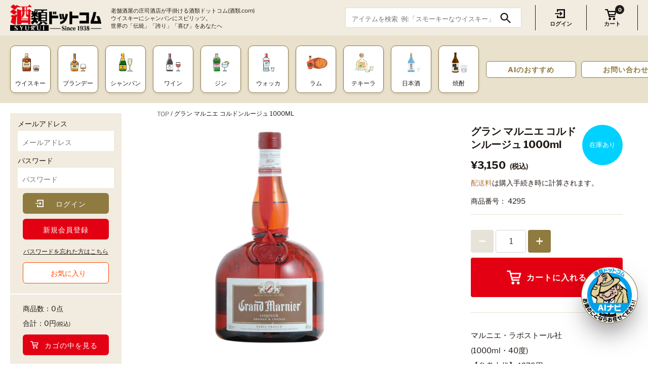

--- FILE ---
content_type: text/html; charset=utf-8
request_url: https://www.syurui.co.jp/products/4295
body_size: 60216
content:
<!doctype html>
<html class="no-js" lang="ja">
<head>
  <!-- Masonry3.13.5 -->
  <meta charset="UTF-8">
  <meta http-equiv="X-UA-Compatible" content="IE=edge,chrome=1">
  <meta name="viewport" content="width=device-width, initial-scale=1.0, maximum-scale=1.0" />
  <meta name="theme-color" content="rgba(0,0,0,0)">
  <meta name="format-detection" content="telephone=no">

  
  <link rel="shortcut icon" href="//www.syurui.co.jp/cdn/shop/files/icon.png?v=1616555028" type="image/png" />
  

  
  <link rel="apple-touch-icon" href="//www.syurui.co.jp/cdn/shop/t/4/assets/syurui_logo.png?v=140906726104540214981739687781">
  
  <title>
    グラン マルニエ コルドンルージュ 1000ml &ndash; 酒類ドットコム
  </title>
  
  <meta name="description" content="マルニエ・ラポストール社(1000ml・40度)【参考上代】4279円圧倒的支持を受けるオレンジキュラソー、「グラン・マルニエ」。豊かな風味とコクのある味わいでカクテルにも製菓用にも重宝します。" />
  
  <link rel="canonical" href="https://www.syurui.co.jp/products/4295" />

  


<meta property="og:site_name" content="酒類ドットコム">
<meta property="og:url" content="https://www.syurui.co.jp/products/4295">
<meta property="og:title" content="グラン マルニエ コルドンルージュ 1000ml">
<meta property="og:type" content="product">
<meta property="og:description" content="マルニエ・ラポストール社(1000ml・40度)【参考上代】4279円圧倒的支持を受けるオレンジキュラソー、「グラン・マルニエ」。豊かな風味とコクのある味わいでカクテルにも製菓用にも重宝します。">

  <meta property="og:price:amount" content="3,150">
  <meta property="og:price:currency" content="JPY">

<meta property="og:image" content="http://www.syurui.co.jp/cdn/shop/products/4295_5384af5f-9ea9-486d-b562-2d06a74288b0_1200x1200.jpg?v=1681379976">
      <meta property="og:image:width" content="1024">
      <meta property="og:image:height" content="1024">
    
<meta property="og:image:secure_url" content="https://www.syurui.co.jp/cdn/shop/products/4295_5384af5f-9ea9-486d-b562-2d06a74288b0_1200x1200.jpg?v=1681379976">


<meta name="twitter:card" content="summary_large_image">
<meta name="twitter:title" content="グラン マルニエ コルドンルージュ 1000ml">
<meta name="twitter:description" content="マルニエ・ラポストール社(1000ml・40度)【参考上代】4279円圧倒的支持を受けるオレンジキュラソー、「グラン・マルニエ」。豊かな風味とコクのある味わいでカクテルにも製菓用にも重宝します。">


  
  
    <script>window.performance && window.performance.mark && window.performance.mark('shopify.content_for_header.start');</script><meta id="shopify-digital-wallet" name="shopify-digital-wallet" content="/53546746016/digital_wallets/dialog">
<link rel="alternate" type="application/json+oembed" href="https://www.syurui.co.jp/products/4295.oembed">
<script async="async" src="/checkouts/internal/preloads.js?locale=ja-JP"></script>
<script id="shopify-features" type="application/json">{"accessToken":"b056e746130f69cb062968d17dc5d718","betas":["rich-media-storefront-analytics"],"domain":"www.syurui.co.jp","predictiveSearch":false,"shopId":53546746016,"locale":"ja"}</script>
<script>var Shopify = Shopify || {};
Shopify.shop = "syurui.myshopify.com";
Shopify.locale = "ja";
Shopify.currency = {"active":"JPY","rate":"1.0"};
Shopify.country = "JP";
Shopify.theme = {"name":"Masonry","id":120575525024,"schema_name":"Masonry","schema_version":"3.13.5","theme_store_id":450,"role":"main"};
Shopify.theme.handle = "null";
Shopify.theme.style = {"id":null,"handle":null};
Shopify.cdnHost = "www.syurui.co.jp/cdn";
Shopify.routes = Shopify.routes || {};
Shopify.routes.root = "/";</script>
<script type="module">!function(o){(o.Shopify=o.Shopify||{}).modules=!0}(window);</script>
<script>!function(o){function n(){var o=[];function n(){o.push(Array.prototype.slice.apply(arguments))}return n.q=o,n}var t=o.Shopify=o.Shopify||{};t.loadFeatures=n(),t.autoloadFeatures=n()}(window);</script>
<script id="shop-js-analytics" type="application/json">{"pageType":"product"}</script>
<script defer="defer" async type="module" src="//www.syurui.co.jp/cdn/shopifycloud/shop-js/modules/v2/client.init-shop-cart-sync_0MstufBG.ja.esm.js"></script>
<script defer="defer" async type="module" src="//www.syurui.co.jp/cdn/shopifycloud/shop-js/modules/v2/chunk.common_jll-23Z1.esm.js"></script>
<script defer="defer" async type="module" src="//www.syurui.co.jp/cdn/shopifycloud/shop-js/modules/v2/chunk.modal_HXih6-AF.esm.js"></script>
<script type="module">
  await import("//www.syurui.co.jp/cdn/shopifycloud/shop-js/modules/v2/client.init-shop-cart-sync_0MstufBG.ja.esm.js");
await import("//www.syurui.co.jp/cdn/shopifycloud/shop-js/modules/v2/chunk.common_jll-23Z1.esm.js");
await import("//www.syurui.co.jp/cdn/shopifycloud/shop-js/modules/v2/chunk.modal_HXih6-AF.esm.js");

  window.Shopify.SignInWithShop?.initShopCartSync?.({"fedCMEnabled":true,"windoidEnabled":true});

</script>
<script>(function() {
  var isLoaded = false;
  function asyncLoad() {
    if (isLoaded) return;
    isLoaded = true;
    var urls = ["https:\/\/delivery-date-and-time-picker.amp.tokyo\/script_tags\/cart_attributes.js?shop=syurui.myshopify.com","https:\/\/static.klaviyo.com\/onsite\/js\/klaviyo.js?company_id=TSQutb\u0026shop=syurui.myshopify.com","https:\/\/static.klaviyo.com\/onsite\/js\/klaviyo.js?company_id=TSQutb\u0026shop=syurui.myshopify.com"];
    for (var i = 0; i < urls.length; i++) {
      var s = document.createElement('script');
      s.type = 'text/javascript';
      s.async = true;
      s.src = urls[i];
      var x = document.getElementsByTagName('script')[0];
      x.parentNode.insertBefore(s, x);
    }
  };
  if(window.attachEvent) {
    window.attachEvent('onload', asyncLoad);
  } else {
    window.addEventListener('load', asyncLoad, false);
  }
})();</script>
<script id="__st">var __st={"a":53546746016,"offset":32400,"reqid":"d60ed0c8-1eaf-4790-a4c6-29b1301a8ed8-1769293957","pageurl":"www.syurui.co.jp\/products\/4295","u":"83e2e49d6f86","p":"product","rtyp":"product","rid":6555152973984};</script>
<script>window.ShopifyPaypalV4VisibilityTracking = true;</script>
<script id="captcha-bootstrap">!function(){'use strict';const t='contact',e='account',n='new_comment',o=[[t,t],['blogs',n],['comments',n],[t,'customer']],c=[[e,'customer_login'],[e,'guest_login'],[e,'recover_customer_password'],[e,'create_customer']],r=t=>t.map((([t,e])=>`form[action*='/${t}']:not([data-nocaptcha='true']) input[name='form_type'][value='${e}']`)).join(','),a=t=>()=>t?[...document.querySelectorAll(t)].map((t=>t.form)):[];function s(){const t=[...o],e=r(t);return a(e)}const i='password',u='form_key',d=['recaptcha-v3-token','g-recaptcha-response','h-captcha-response',i],f=()=>{try{return window.sessionStorage}catch{return}},m='__shopify_v',_=t=>t.elements[u];function p(t,e,n=!1){try{const o=window.sessionStorage,c=JSON.parse(o.getItem(e)),{data:r}=function(t){const{data:e,action:n}=t;return t[m]||n?{data:e,action:n}:{data:t,action:n}}(c);for(const[e,n]of Object.entries(r))t.elements[e]&&(t.elements[e].value=n);n&&o.removeItem(e)}catch(o){console.error('form repopulation failed',{error:o})}}const l='form_type',E='cptcha';function T(t){t.dataset[E]=!0}const w=window,h=w.document,L='Shopify',v='ce_forms',y='captcha';let A=!1;((t,e)=>{const n=(g='f06e6c50-85a8-45c8-87d0-21a2b65856fe',I='https://cdn.shopify.com/shopifycloud/storefront-forms-hcaptcha/ce_storefront_forms_captcha_hcaptcha.v1.5.2.iife.js',D={infoText:'hCaptchaによる保護',privacyText:'プライバシー',termsText:'利用規約'},(t,e,n)=>{const o=w[L][v],c=o.bindForm;if(c)return c(t,g,e,D).then(n);var r;o.q.push([[t,g,e,D],n]),r=I,A||(h.body.append(Object.assign(h.createElement('script'),{id:'captcha-provider',async:!0,src:r})),A=!0)});var g,I,D;w[L]=w[L]||{},w[L][v]=w[L][v]||{},w[L][v].q=[],w[L][y]=w[L][y]||{},w[L][y].protect=function(t,e){n(t,void 0,e),T(t)},Object.freeze(w[L][y]),function(t,e,n,w,h,L){const[v,y,A,g]=function(t,e,n){const i=e?o:[],u=t?c:[],d=[...i,...u],f=r(d),m=r(i),_=r(d.filter((([t,e])=>n.includes(e))));return[a(f),a(m),a(_),s()]}(w,h,L),I=t=>{const e=t.target;return e instanceof HTMLFormElement?e:e&&e.form},D=t=>v().includes(t);t.addEventListener('submit',(t=>{const e=I(t);if(!e)return;const n=D(e)&&!e.dataset.hcaptchaBound&&!e.dataset.recaptchaBound,o=_(e),c=g().includes(e)&&(!o||!o.value);(n||c)&&t.preventDefault(),c&&!n&&(function(t){try{if(!f())return;!function(t){const e=f();if(!e)return;const n=_(t);if(!n)return;const o=n.value;o&&e.removeItem(o)}(t);const e=Array.from(Array(32),(()=>Math.random().toString(36)[2])).join('');!function(t,e){_(t)||t.append(Object.assign(document.createElement('input'),{type:'hidden',name:u})),t.elements[u].value=e}(t,e),function(t,e){const n=f();if(!n)return;const o=[...t.querySelectorAll(`input[type='${i}']`)].map((({name:t})=>t)),c=[...d,...o],r={};for(const[a,s]of new FormData(t).entries())c.includes(a)||(r[a]=s);n.setItem(e,JSON.stringify({[m]:1,action:t.action,data:r}))}(t,e)}catch(e){console.error('failed to persist form',e)}}(e),e.submit())}));const S=(t,e)=>{t&&!t.dataset[E]&&(n(t,e.some((e=>e===t))),T(t))};for(const o of['focusin','change'])t.addEventListener(o,(t=>{const e=I(t);D(e)&&S(e,y())}));const B=e.get('form_key'),M=e.get(l),P=B&&M;t.addEventListener('DOMContentLoaded',(()=>{const t=y();if(P)for(const e of t)e.elements[l].value===M&&p(e,B);[...new Set([...A(),...v().filter((t=>'true'===t.dataset.shopifyCaptcha))])].forEach((e=>S(e,t)))}))}(h,new URLSearchParams(w.location.search),n,t,e,['guest_login'])})(!0,!0)}();</script>
<script integrity="sha256-4kQ18oKyAcykRKYeNunJcIwy7WH5gtpwJnB7kiuLZ1E=" data-source-attribution="shopify.loadfeatures" defer="defer" src="//www.syurui.co.jp/cdn/shopifycloud/storefront/assets/storefront/load_feature-a0a9edcb.js" crossorigin="anonymous"></script>
<script data-source-attribution="shopify.dynamic_checkout.dynamic.init">var Shopify=Shopify||{};Shopify.PaymentButton=Shopify.PaymentButton||{isStorefrontPortableWallets:!0,init:function(){window.Shopify.PaymentButton.init=function(){};var t=document.createElement("script");t.src="https://www.syurui.co.jp/cdn/shopifycloud/portable-wallets/latest/portable-wallets.ja.js",t.type="module",document.head.appendChild(t)}};
</script>
<script data-source-attribution="shopify.dynamic_checkout.buyer_consent">
  function portableWalletsHideBuyerConsent(e){var t=document.getElementById("shopify-buyer-consent"),n=document.getElementById("shopify-subscription-policy-button");t&&n&&(t.classList.add("hidden"),t.setAttribute("aria-hidden","true"),n.removeEventListener("click",e))}function portableWalletsShowBuyerConsent(e){var t=document.getElementById("shopify-buyer-consent"),n=document.getElementById("shopify-subscription-policy-button");t&&n&&(t.classList.remove("hidden"),t.removeAttribute("aria-hidden"),n.addEventListener("click",e))}window.Shopify?.PaymentButton&&(window.Shopify.PaymentButton.hideBuyerConsent=portableWalletsHideBuyerConsent,window.Shopify.PaymentButton.showBuyerConsent=portableWalletsShowBuyerConsent);
</script>
<script data-source-attribution="shopify.dynamic_checkout.cart.bootstrap">document.addEventListener("DOMContentLoaded",(function(){function t(){return document.querySelector("shopify-accelerated-checkout-cart, shopify-accelerated-checkout")}if(t())Shopify.PaymentButton.init();else{new MutationObserver((function(e,n){t()&&(Shopify.PaymentButton.init(),n.disconnect())})).observe(document.body,{childList:!0,subtree:!0})}}));
</script>
<script id="sections-script" data-sections="product-recommendations" defer="defer" src="//www.syurui.co.jp/cdn/shop/t/4/compiled_assets/scripts.js?v=14550"></script>
<script>window.performance && window.performance.mark && window.performance.mark('shopify.content_for_header.end');</script>
  

  <link href="//www.syurui.co.jp/cdn/shop/t/4/assets/styles.css?v=59939346771961934311762214966" rel="stylesheet" type="text/css" media="all" />
  <link href="//www.syurui.co.jp/cdn/shop/t/4/assets/gigalogy-styles.css?v=114382254410719747441751266110" rel="stylesheet" type="text/css" media="all" />

  <script>
    document.documentElement.className = ''; //Remove no-js class
    window.theme = window.theme || {};
    theme.money_format = "{{amount_no_decimals}}";
    theme.strings = {
      previous: "前のページ",
      next: "次のページ",
      close: "検索を閉じる",
      searchReadMore: "続きを見る",
      liveSearchSeeAll: "すべて見る",
      productsListingFrom: "から",
      productListingQuickView: "クイックビュー",
      products_listing_more_products: "その他の商品",
      products_listing_loading: "読み込んでいます...",
      products_listing_no_more_products: "これ以上の商品はありません",
      products_variant_non_existent: "お取り扱いできません",
      products_product_unit_price_separator: "\/",
      products_product_add_to_cart: "カートに入れる",
      products_variant_out_of_stock: "在庫切れ",
      products_product_adding_to_cart: "追加しました",
      products_product_added_to_cart: "カートに入れる",
      products_product_added_cta: "カートを見る",
      cart_terms_confirmation: "利用規約に同意してください",
      addressError: "住所の検索中にエラーが発生しました",
      addressNoResults: "住所が検索できませんでした",
      addressQueryLimit: "Google Maps APIの使用制限を超えました。\u003ca href=\"https:\/\/developers.google.com\/maps\/premium\/usage-limits\"\u003eプレミアムプラン\u003c\/a\u003eへのアップグレードを検討してください。",
      authError: "Google Maps APIキーの認証に問題がありました。"
    };
    theme.routes = {
      search_url: '/search',
      cart_url: '/cart',
      cart_add_url: '/cart/add'
    };
    theme.settings = {
      enable_live_search: true,
      prod_block_qv: true,
      show_grid_reviews: false,
      block_gut_int: 15,
      block_width_int: 250
    };
  </script>


<script>window.__pagefly_analytics_settings__={"version":2,"visits":1168,"dashboardVisits":"19","storefrontPassword":"Liquors1938","acceptGDPR":true,"acceptTracking":false,"planMigrated":true,"klaviyoListKey":"MFNKPU","install_app":"1","create_first_regular_page":"1","pageflyThemeId":120675762336,"first_visit_pricing_plan":"1","create_first_home_page":"1","create_first_collection_page":"1","create_first_product_page":"1","create_first_blog_post":"1","publish_first_blog_post":"1","publish_first_product_page":"1","publish_first_regular_page":"1","forceRemoveData":false,"feedbackTriggered":[{"triggeredAt":"2022-03-11T06:24:08.619Z","type":"VIEW_PAGE_NO_TEMPLATE"}]};</script>



<!-- Google Tag Manager -->
<script>(function(w,d,s,l,i){w[l]=w[l]||[];w[l].push({'gtm.start':
new Date().getTime(),event:'gtm.js'});var f=d.getElementsByTagName(s)[0],
j=d.createElement(s),dl=l!='dataLayer'?'&l='+l:'';j.async=true;j.src=
'https://www.googletagmanager.com/gtm.js?id='+i+dl;f.parentNode.insertBefore(j,f);
})(window,document,'script','dataLayer','GTM-W3W8RJ2');</script>
<!-- End Google Tag Manager -->

<!-- Gigalogy Code Starts -->
  <script>
  var getUserId = function() {
    function parseCookies() {
      return document.cookie.split(';').reduce((cookies, cookie) => {
        const [name, value] = cookie.trim().split('=').map(decodeURIComponent);
        cookies[name] = value;
        return cookies;
      }, {});
    }

    // Get client ID from cookie
    const cookies = parseCookies();
    const clientId = cookies._shopify_y || "";

    return clientId;
  }

  const previousClientId = localStorage.getItem("gaip-client-id");

  if (!previousClientId || previousClientId !== getUserId()) {
    localStorage.setItem("gaip-client-id", getUserId());
  }

  const previousMemberId = localStorage.getItem("gaip-member-id");
  let memberId = ""
  
  if (!previousMemberId || previousMemberId !== memberId){
    localStorage.setItem("gaip-member-id", memberId);
  }
</script>
<!-- Maira AI Advisor -->
<script type="text/javascript">
(function(){
  const clientKey = 'uEuxYtcROOmfY7WvO3l7JcXmksqyF9p8X6Hen9sNnFM='; // Client key
  var s1=document.createElement("script"),s0=document.getElementsByTagName("script")[0];
  s1.async=true;
  s1.src=`https://maira.gigalogy.com/loader`;
  // s1.setAttribute('crossorigin','*');
  s1.setAttribute('data-greeting','こんにちは、本日は何をお探しですか？');
  s1.setAttribute('data-chat-header', 'AI ナビ');
  s1.setAttribute('data-client-key', clientKey);
  s1.id=clientKey;
  s1.setAttribute('data-icon-color','#8f7a40');
  s1.setAttribute('data-icon-bottom-position','80px');
  s1.setAttribute('data-icon-right-position','6px');
  s1.setAttribute('data-iframe-bottom-position','-25px');
  s1.setAttribute('data-prefix', window.location.hostname);
  s0.parentNode.insertBefore(s1,s0);
})();
</script>

<script type="text/javascript">
(function(){function widgetApi(){return new Promise((resolve)=>{
  let timeoutId;const getApi=()=>{const event=new Event('getWidgetApi');
    timeoutId=window.setTimeout(getApi,1000);window.dispatchEvent(event)};
  const onWidgetApi=(e)=>{const api=e.detail;window.clearTimeout(timeoutId);
    resolve(api)};window.addEventListener('widgetApi',onWidgetApi,{once:true});getApi();});}
  const customColorSet={
    // "--message-header-background-color": "#FF0000",
  };
  const customTheme='#8f7a40';
  let memberId = ""
  
  widgetApi().then(api=>{
    api.updateIdentifiers({userId: getUserId(), memberId: memberId});
    api.sendConfig({theme:customTheme,colorSet:customColorSet});
  });})();
</script>
<!-- End Maira AI Advisor -->
<!-- Gigalogy Code Ends -->


<!-- BEGIN app block: shopify://apps/pagefly-page-builder/blocks/app-embed/83e179f7-59a0-4589-8c66-c0dddf959200 -->

<!-- BEGIN app snippet: pagefly-cro-ab-testing-main -->







<script>
  ;(function () {
    const url = new URL(window.location)
    const viewParam = url.searchParams.get('view')
    if (viewParam && viewParam.includes('variant-pf-')) {
      url.searchParams.set('pf_v', viewParam)
      url.searchParams.delete('view')
      window.history.replaceState({}, '', url)
    }
  })()
</script>



<script type='module'>
  
  window.PAGEFLY_CRO = window.PAGEFLY_CRO || {}

  window.PAGEFLY_CRO['data_debug'] = {
    original_template_suffix: "all_products",
    allow_ab_test: false,
    ab_test_start_time: 0,
    ab_test_end_time: 0,
    today_date_time: 1769293957000,
  }
  window.PAGEFLY_CRO['GA4'] = { enabled: false}
</script>

<!-- END app snippet -->








  <script src='https://cdn.shopify.com/extensions/019bb4f9-aed6-78a3-be91-e9d44663e6bf/pagefly-page-builder-215/assets/pagefly-helper.js' defer='defer'></script>

  <script src='https://cdn.shopify.com/extensions/019bb4f9-aed6-78a3-be91-e9d44663e6bf/pagefly-page-builder-215/assets/pagefly-general-helper.js' defer='defer'></script>

  <script src='https://cdn.shopify.com/extensions/019bb4f9-aed6-78a3-be91-e9d44663e6bf/pagefly-page-builder-215/assets/pagefly-snap-slider.js' defer='defer'></script>

  <script src='https://cdn.shopify.com/extensions/019bb4f9-aed6-78a3-be91-e9d44663e6bf/pagefly-page-builder-215/assets/pagefly-slideshow-v3.js' defer='defer'></script>

  <script src='https://cdn.shopify.com/extensions/019bb4f9-aed6-78a3-be91-e9d44663e6bf/pagefly-page-builder-215/assets/pagefly-slideshow-v4.js' defer='defer'></script>

  <script src='https://cdn.shopify.com/extensions/019bb4f9-aed6-78a3-be91-e9d44663e6bf/pagefly-page-builder-215/assets/pagefly-glider.js' defer='defer'></script>

  <script src='https://cdn.shopify.com/extensions/019bb4f9-aed6-78a3-be91-e9d44663e6bf/pagefly-page-builder-215/assets/pagefly-slideshow-v1-v2.js' defer='defer'></script>

  <script src='https://cdn.shopify.com/extensions/019bb4f9-aed6-78a3-be91-e9d44663e6bf/pagefly-page-builder-215/assets/pagefly-product-media.js' defer='defer'></script>

  <script src='https://cdn.shopify.com/extensions/019bb4f9-aed6-78a3-be91-e9d44663e6bf/pagefly-page-builder-215/assets/pagefly-product.js' defer='defer'></script>


<script id='pagefly-helper-data' type='application/json'>
  {
    "page_optimization": {
      "assets_prefetching": false
    },
    "elements_asset_mapper": {
      "Accordion": "https://cdn.shopify.com/extensions/019bb4f9-aed6-78a3-be91-e9d44663e6bf/pagefly-page-builder-215/assets/pagefly-accordion.js",
      "Accordion3": "https://cdn.shopify.com/extensions/019bb4f9-aed6-78a3-be91-e9d44663e6bf/pagefly-page-builder-215/assets/pagefly-accordion3.js",
      "CountDown": "https://cdn.shopify.com/extensions/019bb4f9-aed6-78a3-be91-e9d44663e6bf/pagefly-page-builder-215/assets/pagefly-countdown.js",
      "GMap1": "https://cdn.shopify.com/extensions/019bb4f9-aed6-78a3-be91-e9d44663e6bf/pagefly-page-builder-215/assets/pagefly-gmap.js",
      "GMap2": "https://cdn.shopify.com/extensions/019bb4f9-aed6-78a3-be91-e9d44663e6bf/pagefly-page-builder-215/assets/pagefly-gmap.js",
      "GMapBasicV2": "https://cdn.shopify.com/extensions/019bb4f9-aed6-78a3-be91-e9d44663e6bf/pagefly-page-builder-215/assets/pagefly-gmap.js",
      "GMapAdvancedV2": "https://cdn.shopify.com/extensions/019bb4f9-aed6-78a3-be91-e9d44663e6bf/pagefly-page-builder-215/assets/pagefly-gmap.js",
      "HTML.Video": "https://cdn.shopify.com/extensions/019bb4f9-aed6-78a3-be91-e9d44663e6bf/pagefly-page-builder-215/assets/pagefly-htmlvideo.js",
      "HTML.Video2": "https://cdn.shopify.com/extensions/019bb4f9-aed6-78a3-be91-e9d44663e6bf/pagefly-page-builder-215/assets/pagefly-htmlvideo2.js",
      "HTML.Video3": "https://cdn.shopify.com/extensions/019bb4f9-aed6-78a3-be91-e9d44663e6bf/pagefly-page-builder-215/assets/pagefly-htmlvideo2.js",
      "BackgroundVideo": "https://cdn.shopify.com/extensions/019bb4f9-aed6-78a3-be91-e9d44663e6bf/pagefly-page-builder-215/assets/pagefly-htmlvideo2.js",
      "Instagram": "https://cdn.shopify.com/extensions/019bb4f9-aed6-78a3-be91-e9d44663e6bf/pagefly-page-builder-215/assets/pagefly-instagram.js",
      "Instagram2": "https://cdn.shopify.com/extensions/019bb4f9-aed6-78a3-be91-e9d44663e6bf/pagefly-page-builder-215/assets/pagefly-instagram.js",
      "Insta3": "https://cdn.shopify.com/extensions/019bb4f9-aed6-78a3-be91-e9d44663e6bf/pagefly-page-builder-215/assets/pagefly-instagram3.js",
      "Tabs": "https://cdn.shopify.com/extensions/019bb4f9-aed6-78a3-be91-e9d44663e6bf/pagefly-page-builder-215/assets/pagefly-tab.js",
      "Tabs3": "https://cdn.shopify.com/extensions/019bb4f9-aed6-78a3-be91-e9d44663e6bf/pagefly-page-builder-215/assets/pagefly-tab3.js",
      "ProductBox": "https://cdn.shopify.com/extensions/019bb4f9-aed6-78a3-be91-e9d44663e6bf/pagefly-page-builder-215/assets/pagefly-cart.js",
      "FBPageBox2": "https://cdn.shopify.com/extensions/019bb4f9-aed6-78a3-be91-e9d44663e6bf/pagefly-page-builder-215/assets/pagefly-facebook.js",
      "FBLikeButton2": "https://cdn.shopify.com/extensions/019bb4f9-aed6-78a3-be91-e9d44663e6bf/pagefly-page-builder-215/assets/pagefly-facebook.js",
      "TwitterFeed2": "https://cdn.shopify.com/extensions/019bb4f9-aed6-78a3-be91-e9d44663e6bf/pagefly-page-builder-215/assets/pagefly-twitter.js",
      "Paragraph4": "https://cdn.shopify.com/extensions/019bb4f9-aed6-78a3-be91-e9d44663e6bf/pagefly-page-builder-215/assets/pagefly-paragraph4.js",

      "AliReviews": "https://cdn.shopify.com/extensions/019bb4f9-aed6-78a3-be91-e9d44663e6bf/pagefly-page-builder-215/assets/pagefly-3rd-elements.js",
      "BackInStock": "https://cdn.shopify.com/extensions/019bb4f9-aed6-78a3-be91-e9d44663e6bf/pagefly-page-builder-215/assets/pagefly-3rd-elements.js",
      "GloboBackInStock": "https://cdn.shopify.com/extensions/019bb4f9-aed6-78a3-be91-e9d44663e6bf/pagefly-page-builder-215/assets/pagefly-3rd-elements.js",
      "GrowaveWishlist": "https://cdn.shopify.com/extensions/019bb4f9-aed6-78a3-be91-e9d44663e6bf/pagefly-page-builder-215/assets/pagefly-3rd-elements.js",
      "InfiniteOptionsShopPad": "https://cdn.shopify.com/extensions/019bb4f9-aed6-78a3-be91-e9d44663e6bf/pagefly-page-builder-215/assets/pagefly-3rd-elements.js",
      "InkybayProductPersonalizer": "https://cdn.shopify.com/extensions/019bb4f9-aed6-78a3-be91-e9d44663e6bf/pagefly-page-builder-215/assets/pagefly-3rd-elements.js",
      "LimeSpot": "https://cdn.shopify.com/extensions/019bb4f9-aed6-78a3-be91-e9d44663e6bf/pagefly-page-builder-215/assets/pagefly-3rd-elements.js",
      "Loox": "https://cdn.shopify.com/extensions/019bb4f9-aed6-78a3-be91-e9d44663e6bf/pagefly-page-builder-215/assets/pagefly-3rd-elements.js",
      "Opinew": "https://cdn.shopify.com/extensions/019bb4f9-aed6-78a3-be91-e9d44663e6bf/pagefly-page-builder-215/assets/pagefly-3rd-elements.js",
      "Powr": "https://cdn.shopify.com/extensions/019bb4f9-aed6-78a3-be91-e9d44663e6bf/pagefly-page-builder-215/assets/pagefly-3rd-elements.js",
      "ProductReviews": "https://cdn.shopify.com/extensions/019bb4f9-aed6-78a3-be91-e9d44663e6bf/pagefly-page-builder-215/assets/pagefly-3rd-elements.js",
      "PushOwl": "https://cdn.shopify.com/extensions/019bb4f9-aed6-78a3-be91-e9d44663e6bf/pagefly-page-builder-215/assets/pagefly-3rd-elements.js",
      "ReCharge": "https://cdn.shopify.com/extensions/019bb4f9-aed6-78a3-be91-e9d44663e6bf/pagefly-page-builder-215/assets/pagefly-3rd-elements.js",
      "Rivyo": "https://cdn.shopify.com/extensions/019bb4f9-aed6-78a3-be91-e9d44663e6bf/pagefly-page-builder-215/assets/pagefly-3rd-elements.js",
      "TrackingMore": "https://cdn.shopify.com/extensions/019bb4f9-aed6-78a3-be91-e9d44663e6bf/pagefly-page-builder-215/assets/pagefly-3rd-elements.js",
      "Vitals": "https://cdn.shopify.com/extensions/019bb4f9-aed6-78a3-be91-e9d44663e6bf/pagefly-page-builder-215/assets/pagefly-3rd-elements.js",
      "Wiser": "https://cdn.shopify.com/extensions/019bb4f9-aed6-78a3-be91-e9d44663e6bf/pagefly-page-builder-215/assets/pagefly-3rd-elements.js"
    },
    "custom_elements_mapper": {
      "pf-click-action-element": "https://cdn.shopify.com/extensions/019bb4f9-aed6-78a3-be91-e9d44663e6bf/pagefly-page-builder-215/assets/pagefly-click-action-element.js",
      "pf-dialog-element": "https://cdn.shopify.com/extensions/019bb4f9-aed6-78a3-be91-e9d44663e6bf/pagefly-page-builder-215/assets/pagefly-dialog-element.js"
    }
  }
</script>


<!-- END app block --><!-- BEGIN app block: shopify://apps/judge-me-reviews/blocks/judgeme_core/61ccd3b1-a9f2-4160-9fe9-4fec8413e5d8 --><!-- Start of Judge.me Core -->






<link rel="dns-prefetch" href="https://cdn2.judge.me/cdn/widget_frontend">
<link rel="dns-prefetch" href="https://cdn.judge.me">
<link rel="dns-prefetch" href="https://cdn1.judge.me">
<link rel="dns-prefetch" href="https://api.judge.me">

<script data-cfasync='false' class='jdgm-settings-script'>window.jdgmSettings={"pagination":5,"disable_web_reviews":false,"badge_no_review_text":"レビューなし","badge_n_reviews_text":"{{ n }}件のレビュー","badge_star_color":"#E21A1A","hide_badge_preview_if_no_reviews":true,"badge_hide_text":false,"enforce_center_preview_badge":false,"widget_title":"カスタマーレビュー","widget_open_form_text":"レビューを書く","widget_close_form_text":"レビューをキャンセル","widget_refresh_page_text":"ページを更新","widget_summary_text":"{{ number_of_reviews }}件のレビューに基づく","widget_no_review_text":"最初のレビューを書きましょう","widget_name_field_text":"表示名","widget_verified_name_field_text":"認証された名前（公開）","widget_name_placeholder_text":"表示名","widget_required_field_error_text":"このフィールドは必須です。","widget_email_field_text":"メールアドレス","widget_verified_email_field_text":"認証されたメール（非公開、編集不可）","widget_email_placeholder_text":"あなたのメールアドレス（非公開）","widget_email_field_error_text":"有効なメールアドレスを入力してください。","widget_rating_field_text":"評価","widget_review_title_field_text":"レビュータイトル","widget_review_title_placeholder_text":"レビューにタイトルをつける","widget_review_body_field_text":"レビュー内容","widget_review_body_placeholder_text":"ここに書き始めてください...","widget_pictures_field_text":"写真/動画（任意）","widget_submit_review_text":"レビューを送信","widget_submit_verified_review_text":"認証済みレビューを送信","widget_submit_success_msg_with_auto_publish":"ありがとうございました！レビューを表示するには、しばらくしてからページを更新してください。","widget_submit_success_msg_no_auto_publish":"ありがとうございました！レビューは、ショップ管理者によって承認されるとすぐに公開されます。","widget_show_default_reviews_out_of_total_text":"{{ n_reviews }}件のレビューのうち{{ n_reviews_shown }}件を表示しています。","widget_show_all_link_text":"すべて表示","widget_show_less_link_text":"表示を減らす","widget_author_said_text":"{{ reviewer_name }}の言葉：","widget_days_text":"{{ n }}日前","widget_weeks_text":"{{ n }}週間前","widget_months_text":"{{ n }}ヶ月前","widget_years_text":"{{ n }}年前","widget_yesterday_text":"昨日","widget_today_text":"今日","widget_replied_text":"\u003e\u003e {{ shop_name }}の返信：","widget_read_more_text":"続きを読む","widget_reviewer_name_as_initial":"","widget_rating_filter_color":"#E21A1A","widget_rating_filter_see_all_text":"すべてのレビューを見る","widget_sorting_most_recent_text":"最新順","widget_sorting_highest_rating_text":"最高評価順","widget_sorting_lowest_rating_text":"最低評価順","widget_sorting_with_pictures_text":"写真付きのみ","widget_sorting_most_helpful_text":"最も役立つ順","widget_open_question_form_text":"質問する","widget_reviews_subtab_text":"レビュー","widget_questions_subtab_text":"質問","widget_question_label_text":"質問","widget_answer_label_text":"回答","widget_question_placeholder_text":"ここに質問を書いてください","widget_submit_question_text":"質問を送信","widget_question_submit_success_text":"ご質問ありがとうございます！回答があり次第ご連絡いたします。","widget_star_color":"#E21A1A","verified_badge_text":"認証済み","verified_badge_bg_color":"#1AAFE2","verified_badge_text_color":"#fff","verified_badge_placement":"left-of-reviewer-name","widget_review_max_height":"","widget_hide_border":false,"widget_social_share":false,"widget_thumb":false,"widget_review_location_show":false,"widget_location_format":"","all_reviews_include_out_of_store_products":true,"all_reviews_out_of_store_text":"（ストア外）","all_reviews_pagination":100,"all_reviews_product_name_prefix_text":"について","enable_review_pictures":true,"enable_question_anwser":false,"widget_theme":"default","review_date_format":"mm/dd/yyyy","default_sort_method":"most-recent","widget_product_reviews_subtab_text":"製品レビュー","widget_shop_reviews_subtab_text":"ショップレビュー","widget_other_products_reviews_text":"他の製品のレビュー","widget_store_reviews_subtab_text":"ショップレビュー","widget_no_store_reviews_text":"この店舗はまだレビューを受け取っていません","widget_web_restriction_product_reviews_text":"この製品に対するレビューはまだありません","widget_no_items_text":"アイテムが見つかりません","widget_show_more_text":"もっと見る","widget_write_a_store_review_text":"ストアレビューを書く","widget_other_languages_heading":"他の言語のレビュー","widget_translate_review_text":"レビューを{{ language }}に翻訳","widget_translating_review_text":"翻訳中...","widget_show_original_translation_text":"原文を表示 ({{ language }})","widget_translate_review_failed_text":"レビューを翻訳できませんでした。","widget_translate_review_retry_text":"再試行","widget_translate_review_try_again_later_text":"後でもう一度お試しください","show_product_url_for_grouped_product":false,"widget_sorting_pictures_first_text":"写真を最初に","show_pictures_on_all_rev_page_mobile":false,"show_pictures_on_all_rev_page_desktop":false,"floating_tab_hide_mobile_install_preference":false,"floating_tab_button_name":"★ レビュー","floating_tab_title":"お客様の声","floating_tab_button_color":"","floating_tab_button_background_color":"","floating_tab_url":"","floating_tab_url_enabled":false,"floating_tab_tab_style":"text","all_reviews_text_badge_text":"お客様は当店を{{ shop.metafields.judgeme.all_reviews_count }}件のレビューに基づいて{{ shop.metafields.judgeme.all_reviews_rating | round: 1 }}/5と評価しています。","all_reviews_text_badge_text_branded_style":"{{ shop.metafields.judgeme.all_reviews_count }}件のレビューに基づいて5つ星中{{ shop.metafields.judgeme.all_reviews_rating | round: 1 }}つ星","is_all_reviews_text_badge_a_link":false,"show_stars_for_all_reviews_text_badge":false,"all_reviews_text_badge_url":"","all_reviews_text_style":"branded","all_reviews_text_color_style":"judgeme_brand_color","all_reviews_text_color":"#108474","all_reviews_text_show_jm_brand":true,"featured_carousel_show_header":true,"featured_carousel_title":"お客様の声","testimonials_carousel_title":"お客様の声","videos_carousel_title":"お客様の声","cards_carousel_title":"お客様の声","featured_carousel_count_text":"{{ n }}件のレビューから","featured_carousel_add_link_to_all_reviews_page":false,"featured_carousel_url":"","featured_carousel_show_images":true,"featured_carousel_autoslide_interval":5,"featured_carousel_arrows_on_the_sides":false,"featured_carousel_height":250,"featured_carousel_width":80,"featured_carousel_image_size":0,"featured_carousel_image_height":250,"featured_carousel_arrow_color":"#eeeeee","verified_count_badge_style":"branded","verified_count_badge_orientation":"horizontal","verified_count_badge_color_style":"judgeme_brand_color","verified_count_badge_color":"#108474","is_verified_count_badge_a_link":false,"verified_count_badge_url":"","verified_count_badge_show_jm_brand":true,"widget_rating_preset_default":5,"widget_first_sub_tab":"product-reviews","widget_show_histogram":true,"widget_histogram_use_custom_color":true,"widget_pagination_use_custom_color":true,"widget_star_use_custom_color":false,"widget_verified_badge_use_custom_color":false,"widget_write_review_use_custom_color":false,"picture_reminder_submit_button":"Upload Pictures","enable_review_videos":false,"mute_video_by_default":false,"widget_sorting_videos_first_text":"動画を最初に","widget_review_pending_text":"保留中","featured_carousel_items_for_large_screen":3,"social_share_options_order":"Facebook,Twitter","remove_microdata_snippet":false,"disable_json_ld":false,"enable_json_ld_products":false,"preview_badge_show_question_text":false,"preview_badge_no_question_text":"質問なし","preview_badge_n_question_text":"{{ number_of_questions }}件の質問","qa_badge_show_icon":false,"qa_badge_position":"same-row","remove_judgeme_branding":false,"widget_add_search_bar":false,"widget_search_bar_placeholder":"検索","widget_sorting_verified_only_text":"認証済みのみ","featured_carousel_theme":"default","featured_carousel_show_rating":true,"featured_carousel_show_title":true,"featured_carousel_show_body":true,"featured_carousel_show_date":false,"featured_carousel_show_reviewer":true,"featured_carousel_show_product":false,"featured_carousel_header_background_color":"#108474","featured_carousel_header_text_color":"#ffffff","featured_carousel_name_product_separator":"reviewed","featured_carousel_full_star_background":"#108474","featured_carousel_empty_star_background":"#dadada","featured_carousel_vertical_theme_background":"#f9fafb","featured_carousel_verified_badge_enable":true,"featured_carousel_verified_badge_color":"#108474","featured_carousel_border_style":"round","featured_carousel_review_line_length_limit":3,"featured_carousel_more_reviews_button_text":"さらにレビューを読む","featured_carousel_view_product_button_text":"製品を見る","all_reviews_page_load_reviews_on":"scroll","all_reviews_page_load_more_text":"さらにレビューを読み込む","disable_fb_tab_reviews":false,"enable_ajax_cdn_cache":false,"widget_advanced_speed_features":5,"widget_public_name_text":"のように公開表示","default_reviewer_name":"庄司　太郎","default_reviewer_name_has_non_latin":false,"widget_reviewer_anonymous":"匿名","medals_widget_title":"Judge.me レビューメダル","medals_widget_background_color":"#f9fafb","medals_widget_position":"footer_all_pages","medals_widget_border_color":"#f9fafb","medals_widget_verified_text_position":"left","medals_widget_use_monochromatic_version":false,"medals_widget_elements_color":"#108474","show_reviewer_avatar":true,"widget_invalid_yt_video_url_error_text":"YouTubeビデオURLではありません","widget_max_length_field_error_text":"{0}文字以内で入力してください。","widget_show_country_flag":false,"widget_show_collected_via_shop_app":true,"widget_verified_by_shop_badge_style":"light","widget_verified_by_shop_text":"ショップによって認証","widget_show_photo_gallery":false,"widget_load_with_code_splitting":true,"widget_ugc_install_preference":false,"widget_ugc_title":"私たちが作り、あなたが共有","widget_ugc_subtitle":"タグ付けすると、あなたの写真が私たちのページで特集されます","widget_ugc_arrows_color":"#ffffff","widget_ugc_primary_button_text":"今すぐ購入","widget_ugc_primary_button_background_color":"#108474","widget_ugc_primary_button_text_color":"#ffffff","widget_ugc_primary_button_border_width":"0","widget_ugc_primary_button_border_style":"none","widget_ugc_primary_button_border_color":"#108474","widget_ugc_primary_button_border_radius":"25","widget_ugc_secondary_button_text":"さらに読み込む","widget_ugc_secondary_button_background_color":"#ffffff","widget_ugc_secondary_button_text_color":"#108474","widget_ugc_secondary_button_border_width":"2","widget_ugc_secondary_button_border_style":"solid","widget_ugc_secondary_button_border_color":"#108474","widget_ugc_secondary_button_border_radius":"25","widget_ugc_reviews_button_text":"レビューを見る","widget_ugc_reviews_button_background_color":"#ffffff","widget_ugc_reviews_button_text_color":"#108474","widget_ugc_reviews_button_border_width":"2","widget_ugc_reviews_button_border_style":"solid","widget_ugc_reviews_button_border_color":"#108474","widget_ugc_reviews_button_border_radius":"25","widget_ugc_reviews_button_link_to":"judgeme-reviews-page","widget_ugc_show_post_date":true,"widget_ugc_max_width":"800","widget_rating_metafield_value_type":true,"widget_primary_color":"#E21A1A","widget_enable_secondary_color":false,"widget_secondary_color":"#edf5f5","widget_summary_average_rating_text":"5つ星中{{ average_rating }}つ星","widget_media_grid_title":"お客様の写真と動画","widget_media_grid_see_more_text":"もっと見る","widget_round_style":false,"widget_show_product_medals":true,"widget_verified_by_judgeme_text":"Judge.meによって認証","widget_show_store_medals":true,"widget_verified_by_judgeme_text_in_store_medals":"Judge.meによって認証","widget_media_field_exceed_quantity_message":"申し訳ありませんが、1つのレビューにつき{{ max_media }}つまでしか受け付けられません。","widget_media_field_exceed_limit_message":"{{ file_name }}が大きすぎます。{{ size_limit }}MB未満の{{ media_type }}を選択してください。","widget_review_submitted_text":"レビューが送信されました！","widget_question_submitted_text":"質問が送信されました！","widget_close_form_text_question":"キャンセル","widget_write_your_answer_here_text":"ここに回答を書いてください","widget_enabled_branded_link":true,"widget_show_collected_by_judgeme":true,"widget_reviewer_name_color":"#E21A1A","widget_write_review_text_color":"#fff","widget_write_review_bg_color":"#E21A1A","widget_collected_by_judgeme_text":"Judge.meによって収集","widget_pagination_type":"standard","widget_load_more_text":"さらに読み込む","widget_load_more_color":"#E21A1A","widget_full_review_text":"完全なレビュー","widget_read_more_reviews_text":"さらにレビューを読む","widget_read_questions_text":"質問を読む","widget_questions_and_answers_text":"質問と回答","widget_verified_by_text":"認証元","widget_verified_text":"認証済み","widget_number_of_reviews_text":"{{ number_of_reviews }}件のレビュー","widget_back_button_text":"戻る","widget_next_button_text":"次へ","widget_custom_forms_filter_button":"フィルター","custom_forms_style":"horizontal","widget_show_review_information":false,"how_reviews_are_collected":"レビューの収集方法は？","widget_show_review_keywords":false,"widget_gdpr_statement":"あなたのデータの使用方法：あなたが残したレビューについてのみ、必要な場合にのみご連絡いたします。レビューを送信することで、Judge.meの\u003ca href='https://judge.me/terms' target='_blank' rel='nofollow noopener'\u003e利用規約\u003c/a\u003e、\u003ca href='https://judge.me/privacy' target='_blank' rel='nofollow noopener'\u003eプライバシーポリシー\u003c/a\u003e、\u003ca href='https://judge.me/content-policy' target='_blank' rel='nofollow noopener'\u003eコンテンツポリシー\u003c/a\u003eに同意したことになります。","widget_multilingual_sorting_enabled":false,"widget_translate_review_content_enabled":false,"widget_translate_review_content_method":"manual","popup_widget_review_selection":"automatically_with_pictures","popup_widget_round_border_style":true,"popup_widget_show_title":true,"popup_widget_show_body":true,"popup_widget_show_reviewer":false,"popup_widget_show_product":true,"popup_widget_show_pictures":true,"popup_widget_use_review_picture":true,"popup_widget_show_on_home_page":true,"popup_widget_show_on_product_page":true,"popup_widget_show_on_collection_page":true,"popup_widget_show_on_cart_page":true,"popup_widget_position":"bottom_left","popup_widget_first_review_delay":5,"popup_widget_duration":5,"popup_widget_interval":5,"popup_widget_review_count":5,"popup_widget_hide_on_mobile":true,"review_snippet_widget_round_border_style":true,"review_snippet_widget_card_color":"#FFFFFF","review_snippet_widget_slider_arrows_background_color":"#FFFFFF","review_snippet_widget_slider_arrows_color":"#000000","review_snippet_widget_star_color":"#108474","show_product_variant":false,"all_reviews_product_variant_label_text":"バリエーション: ","widget_show_verified_branding":true,"widget_ai_summary_title":"お客様の声","widget_ai_summary_disclaimer":"最近のカスタマーレビューに基づくAI搭載レビュー要約","widget_show_ai_summary":false,"widget_show_ai_summary_bg":false,"widget_show_review_title_input":true,"redirect_reviewers_invited_via_email":"external_form","request_store_review_after_product_review":false,"request_review_other_products_in_order":false,"review_form_color_scheme":"default","review_form_corner_style":"square","review_form_star_color":{},"review_form_text_color":"#333333","review_form_background_color":"#ffffff","review_form_field_background_color":"#fafafa","review_form_button_color":{},"review_form_button_text_color":"#ffffff","review_form_modal_overlay_color":"#000000","review_content_screen_title_text":"この製品をどのように評価しますか？","review_content_introduction_text":"あなたの体験について少し共有していただけると嬉しいです。","store_review_form_title_text":"このストアをどのように評価しますか？","store_review_form_introduction_text":"あなたの体験について少し共有していただけると嬉しいです。","show_review_guidance_text":true,"one_star_review_guidance_text":"悪い","five_star_review_guidance_text":"素晴らしい","customer_information_screen_title_text":"あなたについて","customer_information_introduction_text":"あなたについてもっと教えてください。","custom_questions_screen_title_text":"あなたの体験について詳しく","custom_questions_introduction_text":"あなたの体験についてより詳しく理解するための質問がいくつかあります。","review_submitted_screen_title_text":"レビューありがとうございます！","review_submitted_screen_thank_you_text":"現在処理中です。まもなくストアに表示されます。","review_submitted_screen_email_verification_text":"今送信したリンクをクリックしてメールアドレスを確認してください。これにより、レビューの信頼性を保つことができます。","review_submitted_request_store_review_text":"私たちとのお買い物体験を共有していただけませんか？","review_submitted_review_other_products_text":"これらの商品をレビューしていただけませんか？","store_review_screen_title_text":"あなたの購入体験を共有しますか？","store_review_introduction_text":"あなたのフィードバックを重視し、改善に活用します。あなたの思いや提案を共有してください。","reviewer_media_screen_title_picture_text":"写真を共有","reviewer_media_introduction_picture_text":"レビューを裏付ける写真をアップロードしてください。","reviewer_media_screen_title_video_text":"ビデオを共有","reviewer_media_introduction_video_text":"レビューを裏付けるビデオをアップロードしてください。","reviewer_media_screen_title_picture_or_video_text":"写真またはビデオを共有","reviewer_media_introduction_picture_or_video_text":"レビューを裏付ける写真またはビデオをアップロードしてください。","reviewer_media_youtube_url_text":"ここにYoutubeのURLを貼り付けてください","advanced_settings_next_step_button_text":"次へ","advanced_settings_close_review_button_text":"閉じる","modal_write_review_flow":false,"write_review_flow_required_text":"必須","write_review_flow_privacy_message_text":"個人情報を厳守します。","write_review_flow_anonymous_text":"匿名レビュー","write_review_flow_visibility_text":"これは他のお客様には表示されません。","write_review_flow_multiple_selection_help_text":"お好きなだけ選択してください","write_review_flow_single_selection_help_text":"一つのオプションを選択してください","write_review_flow_required_field_error_text":"この項目は必須です","write_review_flow_invalid_email_error_text":"有効なメールアドレスを入力してください","write_review_flow_max_length_error_text":"最大{{ max_length }}文字。","write_review_flow_media_upload_text":"\u003cb\u003eクリックしてアップロード\u003c/b\u003eまたはドラッグ\u0026ドロップ","write_review_flow_gdpr_statement":"必要な場合にのみ、あなたのレビューについてご連絡いたします。レビューを送信することで、当社の\u003ca href='https://judge.me/terms' target='_blank' rel='nofollow noopener'\u003e利用規約\u003c/a\u003eおよび\u003ca href='https://judge.me/privacy' target='_blank' rel='nofollow noopener'\u003eプライバシーポリシー\u003c/a\u003eに同意したものとみなされます。","rating_only_reviews_enabled":false,"show_negative_reviews_help_screen":false,"new_review_flow_help_screen_rating_threshold":3,"negative_review_resolution_screen_title_text":"もっと教えてください","negative_review_resolution_text":"お客様の体験は私たちにとって重要です。ご購入に問題がございましたら、私たちがサポートいたします。お気軽にお問い合わせください。状況を改善する機会をいただければ幸いです。","negative_review_resolution_button_text":"お問い合わせ","negative_review_resolution_proceed_with_review_text":"レビューを残す","negative_review_resolution_subject":"{{ shop_name }}での購入に関する問題。{{ order_name }}","preview_badge_collection_page_install_status":false,"widget_review_custom_css":".jdgm-rev-widg {\n   padding: 24px 16px !important;\n}","preview_badge_custom_css":"","preview_badge_stars_count":"5-stars","featured_carousel_custom_css":"","floating_tab_custom_css":"","all_reviews_widget_custom_css":"","medals_widget_custom_css":"","verified_badge_custom_css":"","all_reviews_text_custom_css":"","transparency_badges_collected_via_store_invite":false,"transparency_badges_from_another_provider":false,"transparency_badges_collected_from_store_visitor":false,"transparency_badges_collected_by_verified_review_provider":false,"transparency_badges_earned_reward":false,"transparency_badges_collected_via_store_invite_text":"ストア招待によるレビュー収集","transparency_badges_from_another_provider_text":"他のプロバイダーからのレビュー収集","transparency_badges_collected_from_store_visitor_text":"ストア訪問者からのレビュー収集","transparency_badges_written_in_google_text":"Googleで書かれたレビュー","transparency_badges_written_in_etsy_text":"Etsyで書かれたレビュー","transparency_badges_written_in_shop_app_text":"Shop Appで書かれたレビュー","transparency_badges_earned_reward_text":"将来の購入に対する報酬を獲得したレビュー","product_review_widget_per_page":10,"widget_store_review_label_text":"ストアレビュー","checkout_comment_extension_title_on_product_page":"Customer Comments","checkout_comment_extension_num_latest_comment_show":5,"checkout_comment_extension_format":"name_and_timestamp","checkout_comment_customer_name":"last_initial","checkout_comment_comment_notification":true,"preview_badge_collection_page_install_preference":false,"preview_badge_home_page_install_preference":false,"preview_badge_product_page_install_preference":false,"review_widget_install_preference":"","review_carousel_install_preference":false,"floating_reviews_tab_install_preference":"none","verified_reviews_count_badge_install_preference":false,"all_reviews_text_install_preference":false,"review_widget_best_location":false,"judgeme_medals_install_preference":false,"review_widget_revamp_enabled":false,"review_widget_qna_enabled":false,"review_widget_header_theme":"minimal","review_widget_widget_title_enabled":true,"review_widget_header_text_size":"medium","review_widget_header_text_weight":"regular","review_widget_average_rating_style":"compact","review_widget_bar_chart_enabled":true,"review_widget_bar_chart_type":"numbers","review_widget_bar_chart_style":"standard","review_widget_expanded_media_gallery_enabled":false,"review_widget_reviews_section_theme":"standard","review_widget_image_style":"thumbnails","review_widget_review_image_ratio":"square","review_widget_stars_size":"medium","review_widget_verified_badge":"standard_text","review_widget_review_title_text_size":"medium","review_widget_review_text_size":"medium","review_widget_review_text_length":"medium","review_widget_number_of_columns_desktop":3,"review_widget_carousel_transition_speed":5,"review_widget_custom_questions_answers_display":"always","review_widget_button_text_color":"#FFFFFF","review_widget_text_color":"#000000","review_widget_lighter_text_color":"#7B7B7B","review_widget_corner_styling":"soft","review_widget_review_word_singular":"レビュー","review_widget_review_word_plural":"レビュー","review_widget_voting_label":"役立つ？","review_widget_shop_reply_label":"{{ shop_name }}からの返信：","review_widget_filters_title":"フィルター","qna_widget_question_word_singular":"質問","qna_widget_question_word_plural":"質問","qna_widget_answer_reply_label":"{{ answerer_name }}からの返信：","qna_content_screen_title_text":"この商品について質問","qna_widget_question_required_field_error_text":"質問を入力してください。","qna_widget_flow_gdpr_statement":"必要な場合にのみ、あなたの質問についてご連絡いたします。質問を送信することで、当社の\u003ca href='https://judge.me/terms' target='_blank' rel='nofollow noopener'\u003e利用規約\u003c/a\u003eおよび\u003ca href='https://judge.me/privacy' target='_blank' rel='nofollow noopener'\u003eプライバシーポリシー\u003c/a\u003eに同意したものとみなされます。","qna_widget_question_submitted_text":"質問ありがとうございます！","qna_widget_close_form_text_question":"閉じる","qna_widget_question_submit_success_text":"あなたの質問に回答が届いたら、あなたにメールでお知らせします。","all_reviews_widget_v2025_enabled":false,"all_reviews_widget_v2025_header_theme":"default","all_reviews_widget_v2025_widget_title_enabled":true,"all_reviews_widget_v2025_header_text_size":"medium","all_reviews_widget_v2025_header_text_weight":"regular","all_reviews_widget_v2025_average_rating_style":"compact","all_reviews_widget_v2025_bar_chart_enabled":true,"all_reviews_widget_v2025_bar_chart_type":"numbers","all_reviews_widget_v2025_bar_chart_style":"standard","all_reviews_widget_v2025_expanded_media_gallery_enabled":false,"all_reviews_widget_v2025_show_store_medals":true,"all_reviews_widget_v2025_show_photo_gallery":true,"all_reviews_widget_v2025_show_review_keywords":false,"all_reviews_widget_v2025_show_ai_summary":false,"all_reviews_widget_v2025_show_ai_summary_bg":false,"all_reviews_widget_v2025_add_search_bar":false,"all_reviews_widget_v2025_default_sort_method":"most-recent","all_reviews_widget_v2025_reviews_per_page":10,"all_reviews_widget_v2025_reviews_section_theme":"default","all_reviews_widget_v2025_image_style":"thumbnails","all_reviews_widget_v2025_review_image_ratio":"square","all_reviews_widget_v2025_stars_size":"medium","all_reviews_widget_v2025_verified_badge":"bold_badge","all_reviews_widget_v2025_review_title_text_size":"medium","all_reviews_widget_v2025_review_text_size":"medium","all_reviews_widget_v2025_review_text_length":"medium","all_reviews_widget_v2025_number_of_columns_desktop":3,"all_reviews_widget_v2025_carousel_transition_speed":5,"all_reviews_widget_v2025_custom_questions_answers_display":"always","all_reviews_widget_v2025_show_product_variant":false,"all_reviews_widget_v2025_show_reviewer_avatar":true,"all_reviews_widget_v2025_reviewer_name_as_initial":"","all_reviews_widget_v2025_review_location_show":false,"all_reviews_widget_v2025_location_format":"","all_reviews_widget_v2025_show_country_flag":false,"all_reviews_widget_v2025_verified_by_shop_badge_style":"light","all_reviews_widget_v2025_social_share":false,"all_reviews_widget_v2025_social_share_options_order":"Facebook,Twitter,LinkedIn,Pinterest","all_reviews_widget_v2025_pagination_type":"standard","all_reviews_widget_v2025_button_text_color":"#FFFFFF","all_reviews_widget_v2025_text_color":"#000000","all_reviews_widget_v2025_lighter_text_color":"#7B7B7B","all_reviews_widget_v2025_corner_styling":"soft","all_reviews_widget_v2025_title":"カスタマーレビュー","all_reviews_widget_v2025_ai_summary_title":"お客様がこのストアについて言っていること","all_reviews_widget_v2025_no_review_text":"最初のレビューを書きましょう","platform":"shopify","branding_url":"https://app.judge.me/reviews","branding_text":"Powered by Judge.me","locale":"en","reply_name":"酒類ドットコム","widget_version":"3.0","footer":true,"autopublish":true,"review_dates":true,"enable_custom_form":false,"shop_locale":"ja","enable_multi_locales_translations":true,"show_review_title_input":true,"review_verification_email_status":"always","can_be_branded":true,"reply_name_text":"酒類ドットコム"};</script> <style class='jdgm-settings-style'>﻿.jdgm-xx{left:0}:root{--jdgm-primary-color: #E21A1A;--jdgm-secondary-color: rgba(226,26,26,0.1);--jdgm-star-color: #E21A1A;--jdgm-write-review-text-color: #fff;--jdgm-write-review-bg-color: #E21A1A;--jdgm-paginate-color: #E21A1A;--jdgm-border-radius: 0;--jdgm-reviewer-name-color: #E21A1A}.jdgm-histogram__bar-content{background-color:#E21A1A}.jdgm-rev[data-verified-buyer=true] .jdgm-rev__icon.jdgm-rev__icon:after,.jdgm-rev__buyer-badge.jdgm-rev__buyer-badge{color:#fff;background-color:#1AAFE2}.jdgm-review-widget--small .jdgm-gallery.jdgm-gallery .jdgm-gallery__thumbnail-link:nth-child(8) .jdgm-gallery__thumbnail-wrapper.jdgm-gallery__thumbnail-wrapper:before{content:"もっと見る"}@media only screen and (min-width: 768px){.jdgm-gallery.jdgm-gallery .jdgm-gallery__thumbnail-link:nth-child(8) .jdgm-gallery__thumbnail-wrapper.jdgm-gallery__thumbnail-wrapper:before{content:"もっと見る"}}.jdgm-preview-badge .jdgm-star.jdgm-star{color:#E21A1A}.jdgm-prev-badge[data-average-rating='0.00']{display:none !important}.jdgm-author-all-initials{display:none !important}.jdgm-author-last-initial{display:none !important}.jdgm-rev-widg__title{visibility:hidden}.jdgm-rev-widg__summary-text{visibility:hidden}.jdgm-prev-badge__text{visibility:hidden}.jdgm-rev__prod-link-prefix:before{content:'について'}.jdgm-rev__variant-label:before{content:'バリエーション: '}.jdgm-rev__out-of-store-text:before{content:'（ストア外）'}@media only screen and (min-width: 768px){.jdgm-rev__pics .jdgm-rev_all-rev-page-picture-separator,.jdgm-rev__pics .jdgm-rev__product-picture{display:none}}@media only screen and (max-width: 768px){.jdgm-rev__pics .jdgm-rev_all-rev-page-picture-separator,.jdgm-rev__pics .jdgm-rev__product-picture{display:none}}.jdgm-preview-badge[data-template="product"]{display:none !important}.jdgm-preview-badge[data-template="collection"]{display:none !important}.jdgm-preview-badge[data-template="index"]{display:none !important}.jdgm-review-widget[data-from-snippet="true"]{display:none !important}.jdgm-verified-count-badget[data-from-snippet="true"]{display:none !important}.jdgm-carousel-wrapper[data-from-snippet="true"]{display:none !important}.jdgm-all-reviews-text[data-from-snippet="true"]{display:none !important}.jdgm-medals-section[data-from-snippet="true"]{display:none !important}.jdgm-ugc-media-wrapper[data-from-snippet="true"]{display:none !important}.jdgm-rev__transparency-badge[data-badge-type="review_collected_via_store_invitation"]{display:none !important}.jdgm-rev__transparency-badge[data-badge-type="review_collected_from_another_provider"]{display:none !important}.jdgm-rev__transparency-badge[data-badge-type="review_collected_from_store_visitor"]{display:none !important}.jdgm-rev__transparency-badge[data-badge-type="review_written_in_etsy"]{display:none !important}.jdgm-rev__transparency-badge[data-badge-type="review_written_in_google_business"]{display:none !important}.jdgm-rev__transparency-badge[data-badge-type="review_written_in_shop_app"]{display:none !important}.jdgm-rev__transparency-badge[data-badge-type="review_earned_for_future_purchase"]{display:none !important}.jdgm-review-snippet-widget .jdgm-rev-snippet-widget__cards-container .jdgm-rev-snippet-card{border-radius:8px;background:#fff}.jdgm-review-snippet-widget .jdgm-rev-snippet-widget__cards-container .jdgm-rev-snippet-card__rev-rating .jdgm-star{color:#108474}.jdgm-review-snippet-widget .jdgm-rev-snippet-widget__prev-btn,.jdgm-review-snippet-widget .jdgm-rev-snippet-widget__next-btn{border-radius:50%;background:#fff}.jdgm-review-snippet-widget .jdgm-rev-snippet-widget__prev-btn>svg,.jdgm-review-snippet-widget .jdgm-rev-snippet-widget__next-btn>svg{fill:#000}.jdgm-full-rev-modal.rev-snippet-widget .jm-mfp-container .jm-mfp-content,.jdgm-full-rev-modal.rev-snippet-widget .jm-mfp-container .jdgm-full-rev__icon,.jdgm-full-rev-modal.rev-snippet-widget .jm-mfp-container .jdgm-full-rev__pic-img,.jdgm-full-rev-modal.rev-snippet-widget .jm-mfp-container .jdgm-full-rev__reply{border-radius:8px}.jdgm-full-rev-modal.rev-snippet-widget .jm-mfp-container .jdgm-full-rev[data-verified-buyer="true"] .jdgm-full-rev__icon::after{border-radius:8px}.jdgm-full-rev-modal.rev-snippet-widget .jm-mfp-container .jdgm-full-rev .jdgm-rev__buyer-badge{border-radius:calc( 8px / 2 )}.jdgm-full-rev-modal.rev-snippet-widget .jm-mfp-container .jdgm-full-rev .jdgm-full-rev__replier::before{content:'酒類ドットコム'}.jdgm-full-rev-modal.rev-snippet-widget .jm-mfp-container .jdgm-full-rev .jdgm-full-rev__product-button{border-radius:calc( 8px * 6 )}
</style> <style class='jdgm-settings-style'>.jdgm-review-widget .jdgm-rev-widg{padding:24px 16px !important}
</style>

  
  
  
  <style class='jdgm-miracle-styles'>
  @-webkit-keyframes jdgm-spin{0%{-webkit-transform:rotate(0deg);-ms-transform:rotate(0deg);transform:rotate(0deg)}100%{-webkit-transform:rotate(359deg);-ms-transform:rotate(359deg);transform:rotate(359deg)}}@keyframes jdgm-spin{0%{-webkit-transform:rotate(0deg);-ms-transform:rotate(0deg);transform:rotate(0deg)}100%{-webkit-transform:rotate(359deg);-ms-transform:rotate(359deg);transform:rotate(359deg)}}@font-face{font-family:'JudgemeStar';src:url("[data-uri]") format("woff");font-weight:normal;font-style:normal}.jdgm-star{font-family:'JudgemeStar';display:inline !important;text-decoration:none !important;padding:0 4px 0 0 !important;margin:0 !important;font-weight:bold;opacity:1;-webkit-font-smoothing:antialiased;-moz-osx-font-smoothing:grayscale}.jdgm-star:hover{opacity:1}.jdgm-star:last-of-type{padding:0 !important}.jdgm-star.jdgm--on:before{content:"\e000"}.jdgm-star.jdgm--off:before{content:"\e001"}.jdgm-star.jdgm--half:before{content:"\e002"}.jdgm-widget *{margin:0;line-height:1.4;-webkit-box-sizing:border-box;-moz-box-sizing:border-box;box-sizing:border-box;-webkit-overflow-scrolling:touch}.jdgm-hidden{display:none !important;visibility:hidden !important}.jdgm-temp-hidden{display:none}.jdgm-spinner{width:40px;height:40px;margin:auto;border-radius:50%;border-top:2px solid #eee;border-right:2px solid #eee;border-bottom:2px solid #eee;border-left:2px solid #ccc;-webkit-animation:jdgm-spin 0.8s infinite linear;animation:jdgm-spin 0.8s infinite linear}.jdgm-spinner:empty{display:block}.jdgm-prev-badge{display:block !important}

</style>


  
  
   


<script data-cfasync='false' class='jdgm-script'>
!function(e){window.jdgm=window.jdgm||{},jdgm.CDN_HOST="https://cdn2.judge.me/cdn/widget_frontend/",jdgm.CDN_HOST_ALT="https://cdn2.judge.me/cdn/widget_frontend/",jdgm.API_HOST="https://api.judge.me/",jdgm.CDN_BASE_URL="https://cdn.shopify.com/extensions/019beb2a-7cf9-7238-9765-11a892117c03/judgeme-extensions-316/assets/",
jdgm.docReady=function(d){(e.attachEvent?"complete"===e.readyState:"loading"!==e.readyState)?
setTimeout(d,0):e.addEventListener("DOMContentLoaded",d)},jdgm.loadCSS=function(d,t,o,a){
!o&&jdgm.loadCSS.requestedUrls.indexOf(d)>=0||(jdgm.loadCSS.requestedUrls.push(d),
(a=e.createElement("link")).rel="stylesheet",a.class="jdgm-stylesheet",a.media="nope!",
a.href=d,a.onload=function(){this.media="all",t&&setTimeout(t)},e.body.appendChild(a))},
jdgm.loadCSS.requestedUrls=[],jdgm.loadJS=function(e,d){var t=new XMLHttpRequest;
t.onreadystatechange=function(){4===t.readyState&&(Function(t.response)(),d&&d(t.response))},
t.open("GET",e),t.onerror=function(){if(e.indexOf(jdgm.CDN_HOST)===0&&jdgm.CDN_HOST_ALT!==jdgm.CDN_HOST){var f=e.replace(jdgm.CDN_HOST,jdgm.CDN_HOST_ALT);jdgm.loadJS(f,d)}},t.send()},jdgm.docReady((function(){(window.jdgmLoadCSS||e.querySelectorAll(
".jdgm-widget, .jdgm-all-reviews-page").length>0)&&(jdgmSettings.widget_load_with_code_splitting?
parseFloat(jdgmSettings.widget_version)>=3?jdgm.loadCSS(jdgm.CDN_HOST+"widget_v3/base.css"):
jdgm.loadCSS(jdgm.CDN_HOST+"widget/base.css"):jdgm.loadCSS(jdgm.CDN_HOST+"shopify_v2.css"),
jdgm.loadJS(jdgm.CDN_HOST+"loa"+"der.js"))}))}(document);
</script>
<noscript><link rel="stylesheet" type="text/css" media="all" href="https://cdn2.judge.me/cdn/widget_frontend/shopify_v2.css"></noscript>

<!-- BEGIN app snippet: theme_fix_tags --><script>
  (function() {
    var jdgmThemeFixes = null;
    if (!jdgmThemeFixes) return;
    var thisThemeFix = jdgmThemeFixes[Shopify.theme.id];
    if (!thisThemeFix) return;

    if (thisThemeFix.html) {
      document.addEventListener("DOMContentLoaded", function() {
        var htmlDiv = document.createElement('div');
        htmlDiv.classList.add('jdgm-theme-fix-html');
        htmlDiv.innerHTML = thisThemeFix.html;
        document.body.append(htmlDiv);
      });
    };

    if (thisThemeFix.css) {
      var styleTag = document.createElement('style');
      styleTag.classList.add('jdgm-theme-fix-style');
      styleTag.innerHTML = thisThemeFix.css;
      document.head.append(styleTag);
    };

    if (thisThemeFix.js) {
      var scriptTag = document.createElement('script');
      scriptTag.classList.add('jdgm-theme-fix-script');
      scriptTag.innerHTML = thisThemeFix.js;
      document.head.append(scriptTag);
    };
  })();
</script>
<!-- END app snippet -->
<!-- End of Judge.me Core -->



<!-- END app block --><script src="https://cdn.shopify.com/extensions/019beb2a-7cf9-7238-9765-11a892117c03/judgeme-extensions-316/assets/loader.js" type="text/javascript" defer="defer"></script>
<link href="https://monorail-edge.shopifysvc.com" rel="dns-prefetch">
<script>(function(){if ("sendBeacon" in navigator && "performance" in window) {try {var session_token_from_headers = performance.getEntriesByType('navigation')[0].serverTiming.find(x => x.name == '_s').description;} catch {var session_token_from_headers = undefined;}var session_cookie_matches = document.cookie.match(/_shopify_s=([^;]*)/);var session_token_from_cookie = session_cookie_matches && session_cookie_matches.length === 2 ? session_cookie_matches[1] : "";var session_token = session_token_from_headers || session_token_from_cookie || "";function handle_abandonment_event(e) {var entries = performance.getEntries().filter(function(entry) {return /monorail-edge.shopifysvc.com/.test(entry.name);});if (!window.abandonment_tracked && entries.length === 0) {window.abandonment_tracked = true;var currentMs = Date.now();var navigation_start = performance.timing.navigationStart;var payload = {shop_id: 53546746016,url: window.location.href,navigation_start,duration: currentMs - navigation_start,session_token,page_type: "product"};window.navigator.sendBeacon("https://monorail-edge.shopifysvc.com/v1/produce", JSON.stringify({schema_id: "online_store_buyer_site_abandonment/1.1",payload: payload,metadata: {event_created_at_ms: currentMs,event_sent_at_ms: currentMs}}));}}window.addEventListener('pagehide', handle_abandonment_event);}}());</script>
<script id="web-pixels-manager-setup">(function e(e,d,r,n,o){if(void 0===o&&(o={}),!Boolean(null===(a=null===(i=window.Shopify)||void 0===i?void 0:i.analytics)||void 0===a?void 0:a.replayQueue)){var i,a;window.Shopify=window.Shopify||{};var t=window.Shopify;t.analytics=t.analytics||{};var s=t.analytics;s.replayQueue=[],s.publish=function(e,d,r){return s.replayQueue.push([e,d,r]),!0};try{self.performance.mark("wpm:start")}catch(e){}var l=function(){var e={modern:/Edge?\/(1{2}[4-9]|1[2-9]\d|[2-9]\d{2}|\d{4,})\.\d+(\.\d+|)|Firefox\/(1{2}[4-9]|1[2-9]\d|[2-9]\d{2}|\d{4,})\.\d+(\.\d+|)|Chrom(ium|e)\/(9{2}|\d{3,})\.\d+(\.\d+|)|(Maci|X1{2}).+ Version\/(15\.\d+|(1[6-9]|[2-9]\d|\d{3,})\.\d+)([,.]\d+|)( \(\w+\)|)( Mobile\/\w+|) Safari\/|Chrome.+OPR\/(9{2}|\d{3,})\.\d+\.\d+|(CPU[ +]OS|iPhone[ +]OS|CPU[ +]iPhone|CPU IPhone OS|CPU iPad OS)[ +]+(15[._]\d+|(1[6-9]|[2-9]\d|\d{3,})[._]\d+)([._]\d+|)|Android:?[ /-](13[3-9]|1[4-9]\d|[2-9]\d{2}|\d{4,})(\.\d+|)(\.\d+|)|Android.+Firefox\/(13[5-9]|1[4-9]\d|[2-9]\d{2}|\d{4,})\.\d+(\.\d+|)|Android.+Chrom(ium|e)\/(13[3-9]|1[4-9]\d|[2-9]\d{2}|\d{4,})\.\d+(\.\d+|)|SamsungBrowser\/([2-9]\d|\d{3,})\.\d+/,legacy:/Edge?\/(1[6-9]|[2-9]\d|\d{3,})\.\d+(\.\d+|)|Firefox\/(5[4-9]|[6-9]\d|\d{3,})\.\d+(\.\d+|)|Chrom(ium|e)\/(5[1-9]|[6-9]\d|\d{3,})\.\d+(\.\d+|)([\d.]+$|.*Safari\/(?![\d.]+ Edge\/[\d.]+$))|(Maci|X1{2}).+ Version\/(10\.\d+|(1[1-9]|[2-9]\d|\d{3,})\.\d+)([,.]\d+|)( \(\w+\)|)( Mobile\/\w+|) Safari\/|Chrome.+OPR\/(3[89]|[4-9]\d|\d{3,})\.\d+\.\d+|(CPU[ +]OS|iPhone[ +]OS|CPU[ +]iPhone|CPU IPhone OS|CPU iPad OS)[ +]+(10[._]\d+|(1[1-9]|[2-9]\d|\d{3,})[._]\d+)([._]\d+|)|Android:?[ /-](13[3-9]|1[4-9]\d|[2-9]\d{2}|\d{4,})(\.\d+|)(\.\d+|)|Mobile Safari.+OPR\/([89]\d|\d{3,})\.\d+\.\d+|Android.+Firefox\/(13[5-9]|1[4-9]\d|[2-9]\d{2}|\d{4,})\.\d+(\.\d+|)|Android.+Chrom(ium|e)\/(13[3-9]|1[4-9]\d|[2-9]\d{2}|\d{4,})\.\d+(\.\d+|)|Android.+(UC? ?Browser|UCWEB|U3)[ /]?(15\.([5-9]|\d{2,})|(1[6-9]|[2-9]\d|\d{3,})\.\d+)\.\d+|SamsungBrowser\/(5\.\d+|([6-9]|\d{2,})\.\d+)|Android.+MQ{2}Browser\/(14(\.(9|\d{2,})|)|(1[5-9]|[2-9]\d|\d{3,})(\.\d+|))(\.\d+|)|K[Aa][Ii]OS\/(3\.\d+|([4-9]|\d{2,})\.\d+)(\.\d+|)/},d=e.modern,r=e.legacy,n=navigator.userAgent;return n.match(d)?"modern":n.match(r)?"legacy":"unknown"}(),u="modern"===l?"modern":"legacy",c=(null!=n?n:{modern:"",legacy:""})[u],f=function(e){return[e.baseUrl,"/wpm","/b",e.hashVersion,"modern"===e.buildTarget?"m":"l",".js"].join("")}({baseUrl:d,hashVersion:r,buildTarget:u}),m=function(e){var d=e.version,r=e.bundleTarget,n=e.surface,o=e.pageUrl,i=e.monorailEndpoint;return{emit:function(e){var a=e.status,t=e.errorMsg,s=(new Date).getTime(),l=JSON.stringify({metadata:{event_sent_at_ms:s},events:[{schema_id:"web_pixels_manager_load/3.1",payload:{version:d,bundle_target:r,page_url:o,status:a,surface:n,error_msg:t},metadata:{event_created_at_ms:s}}]});if(!i)return console&&console.warn&&console.warn("[Web Pixels Manager] No Monorail endpoint provided, skipping logging."),!1;try{return self.navigator.sendBeacon.bind(self.navigator)(i,l)}catch(e){}var u=new XMLHttpRequest;try{return u.open("POST",i,!0),u.setRequestHeader("Content-Type","text/plain"),u.send(l),!0}catch(e){return console&&console.warn&&console.warn("[Web Pixels Manager] Got an unhandled error while logging to Monorail."),!1}}}}({version:r,bundleTarget:l,surface:e.surface,pageUrl:self.location.href,monorailEndpoint:e.monorailEndpoint});try{o.browserTarget=l,function(e){var d=e.src,r=e.async,n=void 0===r||r,o=e.onload,i=e.onerror,a=e.sri,t=e.scriptDataAttributes,s=void 0===t?{}:t,l=document.createElement("script"),u=document.querySelector("head"),c=document.querySelector("body");if(l.async=n,l.src=d,a&&(l.integrity=a,l.crossOrigin="anonymous"),s)for(var f in s)if(Object.prototype.hasOwnProperty.call(s,f))try{l.dataset[f]=s[f]}catch(e){}if(o&&l.addEventListener("load",o),i&&l.addEventListener("error",i),u)u.appendChild(l);else{if(!c)throw new Error("Did not find a head or body element to append the script");c.appendChild(l)}}({src:f,async:!0,onload:function(){if(!function(){var e,d;return Boolean(null===(d=null===(e=window.Shopify)||void 0===e?void 0:e.analytics)||void 0===d?void 0:d.initialized)}()){var d=window.webPixelsManager.init(e)||void 0;if(d){var r=window.Shopify.analytics;r.replayQueue.forEach((function(e){var r=e[0],n=e[1],o=e[2];d.publishCustomEvent(r,n,o)})),r.replayQueue=[],r.publish=d.publishCustomEvent,r.visitor=d.visitor,r.initialized=!0}}},onerror:function(){return m.emit({status:"failed",errorMsg:"".concat(f," has failed to load")})},sri:function(e){var d=/^sha384-[A-Za-z0-9+/=]+$/;return"string"==typeof e&&d.test(e)}(c)?c:"",scriptDataAttributes:o}),m.emit({status:"loading"})}catch(e){m.emit({status:"failed",errorMsg:(null==e?void 0:e.message)||"Unknown error"})}}})({shopId: 53546746016,storefrontBaseUrl: "https://www.syurui.co.jp",extensionsBaseUrl: "https://extensions.shopifycdn.com/cdn/shopifycloud/web-pixels-manager",monorailEndpoint: "https://monorail-edge.shopifysvc.com/unstable/produce_batch",surface: "storefront-renderer",enabledBetaFlags: ["2dca8a86"],webPixelsConfigList: [{"id":"1459224823","configuration":"{\"focusDuration\":\"3\"}","eventPayloadVersion":"v1","runtimeContext":"STRICT","scriptVersion":"5267644d2647fc677b620ee257b1625c","type":"APP","apiClientId":1743893,"privacyPurposes":["ANALYTICS","SALE_OF_DATA"],"dataSharingAdjustments":{"protectedCustomerApprovalScopes":["read_customer_personal_data"]}},{"id":"1274413303","configuration":"{\"swymApiEndpoint\":\"https:\/\/swymstore-v3starter-01.swymrelay.com\",\"swymTier\":\"v3starter-01\"}","eventPayloadVersion":"v1","runtimeContext":"STRICT","scriptVersion":"5b6f6917e306bc7f24523662663331c0","type":"APP","apiClientId":1350849,"privacyPurposes":["ANALYTICS","MARKETING","PREFERENCES"],"dataSharingAdjustments":{"protectedCustomerApprovalScopes":["read_customer_email","read_customer_name","read_customer_personal_data","read_customer_phone"]}},{"id":"941293815","configuration":"{\"webPixelName\":\"Judge.me\"}","eventPayloadVersion":"v1","runtimeContext":"STRICT","scriptVersion":"34ad157958823915625854214640f0bf","type":"APP","apiClientId":683015,"privacyPurposes":["ANALYTICS"],"dataSharingAdjustments":{"protectedCustomerApprovalScopes":["read_customer_email","read_customer_name","read_customer_personal_data","read_customer_phone"]}},{"id":"28901623","eventPayloadVersion":"1","runtimeContext":"LAX","scriptVersion":"4","type":"CUSTOM","privacyPurposes":["ANALYTICS","MARKETING","SALE_OF_DATA"],"name":"gigalogy-personalizer"},{"id":"shopify-app-pixel","configuration":"{}","eventPayloadVersion":"v1","runtimeContext":"STRICT","scriptVersion":"0450","apiClientId":"shopify-pixel","type":"APP","privacyPurposes":["ANALYTICS","MARKETING"]},{"id":"shopify-custom-pixel","eventPayloadVersion":"v1","runtimeContext":"LAX","scriptVersion":"0450","apiClientId":"shopify-pixel","type":"CUSTOM","privacyPurposes":["ANALYTICS","MARKETING"]}],isMerchantRequest: false,initData: {"shop":{"name":"酒類ドットコム","paymentSettings":{"currencyCode":"JPY"},"myshopifyDomain":"syurui.myshopify.com","countryCode":"JP","storefrontUrl":"https:\/\/www.syurui.co.jp"},"customer":null,"cart":null,"checkout":null,"productVariants":[{"price":{"amount":3150.0,"currencyCode":"JPY"},"product":{"title":"グラン マルニエ コルドンルージュ 1000ml","vendor":"酒類ドットコム","id":"6555152973984","untranslatedTitle":"グラン マルニエ コルドンルージュ 1000ml","url":"\/products\/4295","type":""},"id":"39325960536224","image":{"src":"\/\/www.syurui.co.jp\/cdn\/shop\/products\/4295_5384af5f-9ea9-486d-b562-2d06a74288b0.jpg?v=1681379976"},"sku":"4295","title":"Default Title","untranslatedTitle":"Default Title"}],"purchasingCompany":null},},"https://www.syurui.co.jp/cdn","fcfee988w5aeb613cpc8e4bc33m6693e112",{"modern":"","legacy":""},{"shopId":"53546746016","storefrontBaseUrl":"https:\/\/www.syurui.co.jp","extensionBaseUrl":"https:\/\/extensions.shopifycdn.com\/cdn\/shopifycloud\/web-pixels-manager","surface":"storefront-renderer","enabledBetaFlags":"[\"2dca8a86\"]","isMerchantRequest":"false","hashVersion":"fcfee988w5aeb613cpc8e4bc33m6693e112","publish":"custom","events":"[[\"page_viewed\",{}],[\"product_viewed\",{\"productVariant\":{\"price\":{\"amount\":3150.0,\"currencyCode\":\"JPY\"},\"product\":{\"title\":\"グラン マルニエ コルドンルージュ 1000ml\",\"vendor\":\"酒類ドットコム\",\"id\":\"6555152973984\",\"untranslatedTitle\":\"グラン マルニエ コルドンルージュ 1000ml\",\"url\":\"\/products\/4295\",\"type\":\"\"},\"id\":\"39325960536224\",\"image\":{\"src\":\"\/\/www.syurui.co.jp\/cdn\/shop\/products\/4295_5384af5f-9ea9-486d-b562-2d06a74288b0.jpg?v=1681379976\"},\"sku\":\"4295\",\"title\":\"Default Title\",\"untranslatedTitle\":\"Default Title\"}}]]"});</script><script>
  window.ShopifyAnalytics = window.ShopifyAnalytics || {};
  window.ShopifyAnalytics.meta = window.ShopifyAnalytics.meta || {};
  window.ShopifyAnalytics.meta.currency = 'JPY';
  var meta = {"product":{"id":6555152973984,"gid":"gid:\/\/shopify\/Product\/6555152973984","vendor":"酒類ドットコム","type":"","handle":"4295","variants":[{"id":39325960536224,"price":315000,"name":"グラン マルニエ コルドンルージュ 1000ml","public_title":null,"sku":"4295"}],"remote":false},"page":{"pageType":"product","resourceType":"product","resourceId":6555152973984,"requestId":"d60ed0c8-1eaf-4790-a4c6-29b1301a8ed8-1769293957"}};
  for (var attr in meta) {
    window.ShopifyAnalytics.meta[attr] = meta[attr];
  }
</script>
<script class="analytics">
  (function () {
    var customDocumentWrite = function(content) {
      var jquery = null;

      if (window.jQuery) {
        jquery = window.jQuery;
      } else if (window.Checkout && window.Checkout.$) {
        jquery = window.Checkout.$;
      }

      if (jquery) {
        jquery('body').append(content);
      }
    };

    var hasLoggedConversion = function(token) {
      if (token) {
        return document.cookie.indexOf('loggedConversion=' + token) !== -1;
      }
      return false;
    }

    var setCookieIfConversion = function(token) {
      if (token) {
        var twoMonthsFromNow = new Date(Date.now());
        twoMonthsFromNow.setMonth(twoMonthsFromNow.getMonth() + 2);

        document.cookie = 'loggedConversion=' + token + '; expires=' + twoMonthsFromNow;
      }
    }

    var trekkie = window.ShopifyAnalytics.lib = window.trekkie = window.trekkie || [];
    if (trekkie.integrations) {
      return;
    }
    trekkie.methods = [
      'identify',
      'page',
      'ready',
      'track',
      'trackForm',
      'trackLink'
    ];
    trekkie.factory = function(method) {
      return function() {
        var args = Array.prototype.slice.call(arguments);
        args.unshift(method);
        trekkie.push(args);
        return trekkie;
      };
    };
    for (var i = 0; i < trekkie.methods.length; i++) {
      var key = trekkie.methods[i];
      trekkie[key] = trekkie.factory(key);
    }
    trekkie.load = function(config) {
      trekkie.config = config || {};
      trekkie.config.initialDocumentCookie = document.cookie;
      var first = document.getElementsByTagName('script')[0];
      var script = document.createElement('script');
      script.type = 'text/javascript';
      script.onerror = function(e) {
        var scriptFallback = document.createElement('script');
        scriptFallback.type = 'text/javascript';
        scriptFallback.onerror = function(error) {
                var Monorail = {
      produce: function produce(monorailDomain, schemaId, payload) {
        var currentMs = new Date().getTime();
        var event = {
          schema_id: schemaId,
          payload: payload,
          metadata: {
            event_created_at_ms: currentMs,
            event_sent_at_ms: currentMs
          }
        };
        return Monorail.sendRequest("https://" + monorailDomain + "/v1/produce", JSON.stringify(event));
      },
      sendRequest: function sendRequest(endpointUrl, payload) {
        // Try the sendBeacon API
        if (window && window.navigator && typeof window.navigator.sendBeacon === 'function' && typeof window.Blob === 'function' && !Monorail.isIos12()) {
          var blobData = new window.Blob([payload], {
            type: 'text/plain'
          });

          if (window.navigator.sendBeacon(endpointUrl, blobData)) {
            return true;
          } // sendBeacon was not successful

        } // XHR beacon

        var xhr = new XMLHttpRequest();

        try {
          xhr.open('POST', endpointUrl);
          xhr.setRequestHeader('Content-Type', 'text/plain');
          xhr.send(payload);
        } catch (e) {
          console.log(e);
        }

        return false;
      },
      isIos12: function isIos12() {
        return window.navigator.userAgent.lastIndexOf('iPhone; CPU iPhone OS 12_') !== -1 || window.navigator.userAgent.lastIndexOf('iPad; CPU OS 12_') !== -1;
      }
    };
    Monorail.produce('monorail-edge.shopifysvc.com',
      'trekkie_storefront_load_errors/1.1',
      {shop_id: 53546746016,
      theme_id: 120575525024,
      app_name: "storefront",
      context_url: window.location.href,
      source_url: "//www.syurui.co.jp/cdn/s/trekkie.storefront.8d95595f799fbf7e1d32231b9a28fd43b70c67d3.min.js"});

        };
        scriptFallback.async = true;
        scriptFallback.src = '//www.syurui.co.jp/cdn/s/trekkie.storefront.8d95595f799fbf7e1d32231b9a28fd43b70c67d3.min.js';
        first.parentNode.insertBefore(scriptFallback, first);
      };
      script.async = true;
      script.src = '//www.syurui.co.jp/cdn/s/trekkie.storefront.8d95595f799fbf7e1d32231b9a28fd43b70c67d3.min.js';
      first.parentNode.insertBefore(script, first);
    };
    trekkie.load(
      {"Trekkie":{"appName":"storefront","development":false,"defaultAttributes":{"shopId":53546746016,"isMerchantRequest":null,"themeId":120575525024,"themeCityHash":"17476978395439559512","contentLanguage":"ja","currency":"JPY","eventMetadataId":"b2ca40a4-14c5-4cbb-a8e6-48fb00ad39bc"},"isServerSideCookieWritingEnabled":true,"monorailRegion":"shop_domain","enabledBetaFlags":["65f19447"]},"Session Attribution":{},"S2S":{"facebookCapiEnabled":false,"source":"trekkie-storefront-renderer","apiClientId":580111}}
    );

    var loaded = false;
    trekkie.ready(function() {
      if (loaded) return;
      loaded = true;

      window.ShopifyAnalytics.lib = window.trekkie;

      var originalDocumentWrite = document.write;
      document.write = customDocumentWrite;
      try { window.ShopifyAnalytics.merchantGoogleAnalytics.call(this); } catch(error) {};
      document.write = originalDocumentWrite;

      window.ShopifyAnalytics.lib.page(null,{"pageType":"product","resourceType":"product","resourceId":6555152973984,"requestId":"d60ed0c8-1eaf-4790-a4c6-29b1301a8ed8-1769293957","shopifyEmitted":true});

      var match = window.location.pathname.match(/checkouts\/(.+)\/(thank_you|post_purchase)/)
      var token = match? match[1]: undefined;
      if (!hasLoggedConversion(token)) {
        setCookieIfConversion(token);
        window.ShopifyAnalytics.lib.track("Viewed Product",{"currency":"JPY","variantId":39325960536224,"productId":6555152973984,"productGid":"gid:\/\/shopify\/Product\/6555152973984","name":"グラン マルニエ コルドンルージュ 1000ml","price":"3150","sku":"4295","brand":"酒類ドットコム","variant":null,"category":"","nonInteraction":true,"remote":false},undefined,undefined,{"shopifyEmitted":true});
      window.ShopifyAnalytics.lib.track("monorail:\/\/trekkie_storefront_viewed_product\/1.1",{"currency":"JPY","variantId":39325960536224,"productId":6555152973984,"productGid":"gid:\/\/shopify\/Product\/6555152973984","name":"グラン マルニエ コルドンルージュ 1000ml","price":"3150","sku":"4295","brand":"酒類ドットコム","variant":null,"category":"","nonInteraction":true,"remote":false,"referer":"https:\/\/www.syurui.co.jp\/products\/4295"});
      }
    });


        var eventsListenerScript = document.createElement('script');
        eventsListenerScript.async = true;
        eventsListenerScript.src = "//www.syurui.co.jp/cdn/shopifycloud/storefront/assets/shop_events_listener-3da45d37.js";
        document.getElementsByTagName('head')[0].appendChild(eventsListenerScript);

})();</script>
<script
  defer
  src="https://www.syurui.co.jp/cdn/shopifycloud/perf-kit/shopify-perf-kit-3.0.4.min.js"
  data-application="storefront-renderer"
  data-shop-id="53546746016"
  data-render-region="gcp-us-central1"
  data-page-type="product"
  data-theme-instance-id="120575525024"
  data-theme-name="Masonry"
  data-theme-version="3.13.5"
  data-monorail-region="shop_domain"
  data-resource-timing-sampling-rate="10"
  data-shs="true"
  data-shs-beacon="true"
  data-shs-export-with-fetch="true"
  data-shs-logs-sample-rate="1"
  data-shs-beacon-endpoint="https://www.syurui.co.jp/api/collect"
></script>
</head>

<body class="template-product">
  <!-- Google Tag Manager (noscript) -->
  <noscript><iframe src="https://www.googletagmanager.com/ns.html?id=GTM-W3W8RJ2"
  height="0" width="0" style="display:none;visibility:hidden"></iframe></noscript>
  <!-- End Google Tag Manager (noscript) -->

  <a class="skip-link visually-hidden" href="#content">コンテンツにスキップする</a>


  <div class="bodywrap cf">

    <div id="shopify-section-header" class="shopify-section">

<style>
  
  .mainnav .featured-link,
  .mainnav .featured-link:hover,
  .nav-outside-expanded-mode .mainnav .tier2 .featured-link,
  .nav-outside-expanded-mode .mainnav .tier2 .featured-link:hover {
    color: #dd6666;
  }
  

  
  .special-link--1 {
    background: #de0b0b;
    color: #ffffff;
  }
  
  //***************** Nav Bar Icon ***************//
  .nav-item-card {
    width: 95px; /* Set a fixed width */
    margin: 10px;
    text-align: center;
  }
  
  .wrapped-content {
    text-decoration: none;
    color: inherit; /* Maintain the default color or specify one */
  }
  
  .content-box {
    background-color: white;
    border-radius: 10px; /* Adjust the border-radius as needed */
    padding: 10px; /* Adjust the padding as needed */
    display: flex;
    flex-direction: column;
    align-items: center;
    text-align: center;
    box-shadow: 0 2px 5px rgba(0, 0, 0, 0.1); /* Optional: Adds a subtle shadow for a nice effect */
    border: 1px solid #8f7a40; /* Border color as specified */
    width: auto;
  }
  
  .content-box img {
    width: 55px; 
    height: 45px; 
    margin-bottom: 10px; /* Adjust the spacing between image and text as needed */
  }
  
  .tier1title.wrapped-content {
    display: inline-block;
    text-decoration: none;
    color: inherit; /* Maintain the default color or specify one */
    font-size: 12px;
  }

  .maximum-width {
    width: 80px;
  }

  .navbar-list-item{
    margin-right: 14px !important;
  }

  /* Media query for screens with a size equal to or less than 375px */
  @media (max-width: 375px) {
    .maximum-width {
      width: 65px;
    }
  
    .tier1title.wrapped-content {
      font-size: 8px;
    }

    .content-box img {
      margin-bottom: 5px; /* Adjust the spacing between image and text as needed */
    }

    .navbar-list-item{
      margin-right: 10px !important;
    }

  }
  
  /* Media query for screens strictly less than 320px */
  @media (max-width: 319px) {
    .maximum-width {
      width: 58px;
    }
  
    .tier1title.wrapped-content {
      font-size: 8px;
    }

    .content-box img {
      margin-bottom: 5px; /* Adjust the spacing between image and text as needed */
    }

    .navbar-list-item{
      margin-right: 10px !important;
    }
  }
  /***************** Nav Bar Icon End **************/

  /***************** Search Bar Icon ***************/
  .quick-search__input::placeholder,
  .quick-search__input::-webkit-input-placeholder {
    font-size: 13px;
  }

  /* Dynamic sizing only for small devices ≤425px */
  @media (max-width: 425px) {
    .quick-search__input.ph-compact::placeholder,
    .quick-search__input.ph-compact::-webkit-input-placeholder {
      font-size: 13px;
    }
    .quick-search__input.ph-ultra::placeholder,
    .quick-search__input.ph-ultra::-webkit-input-placeholder {
      font-size: 11px;
    }
    .quick-search__input.ph-short::placeholder,
    .quick-search__input.ph-short::-webkit-input-placeholder {
      font-size: 15px;
    }
  }

  /************************************************/
</style>

<script>
  document.addEventListener('DOMContentLoaded', function(){
    function removeItemsFromCart() {
      fetch(window.Shopify.routes.root + 'cart/clear.js')
        .then(response => {
          if (!response.ok) {
            throw new Error(`HTTP error! status: ${response.status}`);
          }
          return response.json();
        })
        .then(data => {
          addPrevCartItems();
        })
        .catch(error => console.error('Error clearing cart:', error));
    }

    function addPrevCartItems() {
      var items = localStorage.getItem('prev-cart-items');
      localStorage.removeItem('prev-cart-items');
      const numItemsElement = document.querySelector('.numitems');

      var parsedItems = JSON.parse(items);

      if (parsedItems.length == 0) {
        if (numItemsElement) {
          numItemsElement.textContent = parsedItems.length.toString();
        }
        return;
      }
      
      var cartItems = {
        items: parsedItems.map(item => ({
          id: item.variant_id,
          quantity: item.quantity
        }))
      };
      
      fetch(window.Shopify.routes.root + 'cart/add.js', {
        method: 'POST',
        headers: {
          'Content-Type': 'application/json'
        },
        body: JSON.stringify(cartItems)
      }).then(response => {
        // Update cart count
        if (numItemsElement) {
          numItemsElement.textContent = parsedItems.length.toString();
        }
      })
      .catch((error) => {
        console.error('Error:', error);
      });
    }

    // Onload of a DOM
    window.onload = function() {
        // To prevent this modal for questionnaire auto pop up
        const localStorageKey = 'gaip-questionnaire';
        const localStorageValue = localStorage.getItem(localStorageKey);

        if (localStorage.getItem('prev-cart-items') !== null && window.location.pathname !== "/cart") {
          removeItemsFromCart();
        }
    }

    /************** Search Bar Placeholder ***************/

    const examples = [
      "スモーキーなウイスキー",
      "フルーティーなウイスキー",
      "ハイボールにピッタリなウイスキー",
      "世界のスピリッツ",
      "話題のクラフトジン",
      "渋くない赤ワイン",
      "すっきり爽やか白ワイン",
      "コスパのいいスパークリングワイン",
      "癖のない飲みやすい焼酎",
      "甘口フルーティな日本酒",
      "力強い辛口の日本酒"
    ];

    // rotate sequentially
    let index = parseInt(localStorage.getItem("syurui-search-example") || "0", 10) % examples.length;
    const input = document.getElementById("quick-search-input");

    if (input) {
      const txt = "アイテムを検索  例:「" + examples[index] + "」";

      // set placeholder
      input.setAttribute("placeholder", txt);

      // Apply dynamic classes only if width ≤425px
      if (window.innerWidth <= 425) {
        const totalLen = txt.length;
        input.classList.remove("ph-compact", "ph-ultra", "ph-short");

        if (totalLen >= 27) {
          input.classList.add("ph-ultra");    // very long
        } else if (totalLen >= 20) {
          input.classList.add("ph-compact");  // medium long
        } else {
          input.classList.add("ph-short");    // shorter
        }
      }
    }

    // prepare next index
    index = (index + 1) % examples.length;
    localStorage.setItem("syurui-search-example", index);

    /*****************************************************/
  });
</script>
<!-- Buy Now Modal end -->

<div data-section-type="header-section">
  <div class="page-header cf page-header--full-width">
    <div class="page-header__inner">
      <a class="nav-toggle" href="#" aria-label="メニューを開く"><svg fill="#000000" height="24" viewBox="0 0 24 24" width="24" xmlns="http://www.w3.org/2000/svg">
    <path d="M0 0h24v24H0z" fill="none"/>
    <path d="M3 18h18v-2H3v2zm0-5h18v-2H3v2zm0-7v2h18V6H3z"/>
</svg></a>

      <div class="shoplogo " itemscope itemtype="http://schema.org/Organization">
        <meta itemprop="name" content="酒類ドットコム">
        <a href="/" title="酒類ドットコム" itemprop="url">
          
          <span class="logoimg"><img src="//www.syurui.co.jp/cdn/shop/files/2_480x.png?v=1620118490" alt="酒類ドットコム" itemprop="logo" /></span>
          
        </a>
        <span class="logotext">
          老舗酒屋の庄司酒店が手掛ける酒類ドットコム(酒類.com)<br>
          ウイスキーにシャンパンにスピリッツ。<br>
          世界の「伝統」「誇り」「喜び」をあなたへ
        </span>
      </div>

      
        <div class="desktop-header-localization desktop-only">
          <form method="post" action="/localization" id="localization_form_desktop-header" accept-charset="UTF-8" class="selectors-form" enctype="multipart/form-data"><input type="hidden" name="form_type" value="localization" /><input type="hidden" name="utf8" value="✓" /><input type="hidden" name="_method" value="put" /><input type="hidden" name="return_to" value="/products/4295" /></form>
        </div>
      

      <ul class="page-header__action">
        <!--
        <li class="action-search">
          <a class="search" href="/search">検索</a>
        </li>
      -->
        <li class="action-login">
          
            
            <a href="/account/login" id="customer_login_link">ログイン</a>
            
          
        </li>
        <li class="action-cart">
          <a href="/cart">
            <span class="numitems">0</span>
            <span class="title">カート</span>
          </a>
        </li>
      </ul>
    </div>      

    <div class="custom-navbar-container">

      <nav class="page-header__category custom-navbar-cls" id="custom-navbar">
        <ul class="custom-navbar-list">
          <button class="custom-scroll-arrow custom-left-arrow" id="custom-left-arrow" style="display: none;">&lt;</button>
         
          <li class="navbar-list-item">
            <a class="tier1title wrapped-content maximum-width" href="/collections/whisky">
              <div class="content-box">
                <img src="//www.syurui.co.jp/cdn/shop/t/4/assets/nav-icon-whiskey.png?v=79350739223275966601719918357" alt="ウイスキー" class="filled">
                <span>ウイスキー</span>
              </div>
            </a>
          </li>

          <li class="navbar-list-item">
            <a class="tier1title wrapped-content  maximum-width" href="/collections/brandy">
              <div class="content-box">
                <img src="//www.syurui.co.jp/cdn/shop/t/4/assets/nav-icon-brandy.png?v=57644477179055054341719918275" alt="ブランデー" class="filled">
                <span>ブランデー</span>
              </div>
            </a>
          </li>

          <li class="navbar-list-item">
            <a class="tier1title wrapped-content  maximum-width" href="/collections/champagne">
              <div class="content-box">
                <img src="//www.syurui.co.jp/cdn/shop/t/4/assets/nav-icon-champagne.png?v=164912049443584074631719918290" alt="シャンパン" class="filled">
                <span>シャンパン</span>
              </div>
            </a>
          </li>

          <li class="navbar-list-item">
            <a class="tier1title wrapped-content  maximum-width" href="/collections/wine">
              <div class="content-box">
                <img src="//www.syurui.co.jp/cdn/shop/t/4/assets/nav-icon-wine.png?v=92405088513540975701719918368" alt="ワイン" class="filled">
                <span>ワイン</span>
              </div>
            </a>
          </li>

          <li class="navbar-list-item">
            <a class="tier1title wrapped-content  maximum-width" href="/collections/gin">
              <div class="content-box">
                <img src="//www.syurui.co.jp/cdn/shop/t/4/assets/nav-icon-gin.png?v=141701710706469298501719918305" alt="ジン" class="filled">
                <span>ジン</span>
              </div>
            </a>
          </li>

          <li class="navbar-list-item">
            <a class="tier1title wrapped-content  maximum-width" href="/collections/vodka">
              <div class="content-box">
                <img src="//www.syurui.co.jp/cdn/shop/t/4/assets/nav-icon-vodka.png?v=44465903633781983041719918345" alt="ウォッカ" class="filled">
                <span>ウォッカ</span>
              </div>
            </a>
          </li>

          <li class="navbar-list-item">
            <a class="tier1title wrapped-content  maximum-width" href="/collections/rum">
              <div class="content-box">
                <img src="//www.syurui.co.jp/cdn/shop/t/4/assets/nav-icon-rum.png?v=83235623978478587251729590801" alt="ラム" class="filled">
                <span>ラム</span>
              </div>
            </a>
          </li>

          <li class="navbar-list-item">
            <a class="tier1title wrapped-content  maximum-width" href="/collections/tequila">
              <div class="content-box">
                <img src="//www.syurui.co.jp/cdn/shop/t/4/assets/nav-icon-tequila.png?v=140318460455353743691729590822" alt="テキーラ" class="filled">
                <span>テキーラ</span>
              </div>
            </a>
          </li>

          <li class="navbar-list-item">
            <a class="tier1title wrapped-content  maximum-width" href="/collections/jpnsake">
              <div class="content-box">
                <img src="//www.syurui.co.jp/cdn/shop/t/4/assets/nav-icon-nihonshu.png?v=175806993599036831481719918319" alt="日本酒" class="filled">
                <span>日本酒</span>
              </div>
            </a>
          </li>

          <li class="navbar-list-item">
            <a class="tier1title wrapped-content maximum-width" href="/collections/shochu">
              <div class="content-box">
                <img src="//www.syurui.co.jp/cdn/shop/t/4/assets/nav-icon-shochu.png?v=114578562113761359521719918334" alt="焼酎" class="filled">
                <span>焼酎</span>
              </div>
            </a>
          </li>
          
          <!--
          <li><a class="tier1title" href="/collections/vodka">ウォッカ</a></li>
          <li><a class="tier1title" href="/collections/gin">ジン</a></li>
          <li><a class="tier1title" href="/collections/rum">ラム</a></li>
          <li><a class="tier1title" href="/collections/tequila100">テキーラ（１００％アガベ）</a></li>
          <li><a class="tier1title" href="/collections/tequilamix">テキーラ（ミクスド　テキーラ）</a></li>
          -->
          <li class="contact" id="questionnaire-recommend-btn-container" style="display: none;"><a class="button"  id="questionnaire-recommend-btn">AIのおすすめ</a></li>
          <li class="contact" id="contact-nav-btn"><a class="button" href="/pages/contact">お問い合わせ</a></li>
          <button class="custom-scroll-arrow custom-right-arrow" id="custom-right-arrow" style="display: none;">&gt;</button>
        </ul>
      </nav>
    </div>

    <div class="quick-search">
      <div class="row">
        

        <div class="quick-search__input-row">
          <form class="quick-search__form" name="search" action="/search" autocomplete="off">
            <input id="quick-search-input"
              class="quick-search__input"
              type="text"
              name="q"
              placeholder="アイテムを検索"
              value=""
              autocomplete="off"
              autocorrect="off"
              aria-label="検索する" />
            <button type="submit" class="button button--slim quick-search__submit-button">
              <span class="quick-search__submit-icon" role="presentation"><svg fill="#000000" height="24" viewBox="0 0 24 24" width="24" xmlns="http://www.w3.org/2000/svg">
  <title>Search</title>
  <path d="M15.5 14h-.79l-.28-.27C15.41 12.59 16 11.11 16 9.5 16 5.91 13.09 3 9.5 3S3 5.91 3 9.5 5.91 16 9.5 16c1.61 0 3.09-.59 4.23-1.57l.27.28v.79l5 4.99L20.49 19l-4.99-5zm-6 0C7.01 14 5 11.99 5 9.5S7.01 5 9.5 5 14 7.01 14 9.5 11.99 14 9.5 14z"/>
  <path d="M0 0h24v24H0z" fill="none"/>
</svg></span>
            </button>
            <input type="hidden" name="type" value="product" />
            <input type="hidden" name="options[prefix]" value="last" />
          </form>
        </div>
        
          <div class="quick-search__results"
              data-show-price="false"
              data-show-vendor="false"
              data-result-width="250">
            <div class="quick-search__loader"><div class="lds-ellipsis"><div></div><div></div><div></div><div></div></div></div>
            <div class="quick-search__results-items"></div>
          </div>
        
      </div>
    </div>

  </div>

  <div id="navbar" class="nav-style-out " data-section-type="sidebar-section">
    <div id="navpanel">
      <!--<div class="mobile-only search-box">
        <form name="search" action="/search">
          <input type="hidden" name="type" value="product" />
          <input type="hidden" name="options[prefix]" value="last" />
          <input type="text" name="q" placeholder="検索する" value="" aria-label="検索する" />
          <button type="submit" class="plain"><svg fill="#000000" height="24" viewBox="0 0 24 24" width="24" xmlns="http://www.w3.org/2000/svg">
  <title>Search</title>
  <path d="M15.5 14h-.79l-.28-.27C15.41 12.59 16 11.11 16 9.5 16 5.91 13.09 3 9.5 3S3 5.91 3 9.5 5.91 16 9.5 16c1.61 0 3.09-.59 4.23-1.57l.27.28v.79l5 4.99L20.49 19l-4.99-5zm-6 0C7.01 14 5 11.99 5 9.5S7.01 5 9.5 5 14 7.01 14 9.5 11.99 14 9.5 14z"/>
  <path d="M0 0h24v24H0z" fill="none"/>
</svg></button>
        </form>
      </div>-->
      <!--
      <p class="store-message">
        <span>ようこそ</span><br>
        <span>お越しくださいました。</span><br>
        <span>酒類<span>.com</span>です。</span>
      </p>
      -->

      
      <div class="mainnav ">
        <div class="navbox navbox-login">
          
            
              <form method="post" action="/account/login" id="customer_login" accept-charset="UTF-8" data-login-with-shop-sign-in="true"><input type="hidden" name="form_type" value="customer_login" /><input type="hidden" name="utf8" value="✓" />
              

              <div id="login_email" class="cf inputrow">
                <label for="customer_email" class="login">メールアドレス</label>
                <input type="email" value="" name="customer[email]" id="customer_email" class="large" size="30" placeholder="メールアドレス" />
              </div>

              
              <div id="login_password" class="cf inputrow">
                <label for="customer_password" class="login">パスワード</label>
                <input type="password" value="" name="customer[password]" id="customer_password" class="large password" size="16" placeholder="パスワード" />
              </div>
              

              <div class="buttonrow buttonrow-login">
                <input class="btn" type="submit" value="ログイン" />
              </div>
              </form>
              <div class="buttonrow buttonrow-register">
                <a href="/account/register" class="button">新規会員登録</a>
              </div>
              <p id="forgot_password"><a href="/account/login#recover" title="">パスワードを忘れた方はこちら</a></p>
              <div class="buttonrow contact"><a class="button" href="/pages/contact">お問い合わせ</a></div>
            
          

          <!-- 「お気に入りリスト」 -->
          <div class="mainnav-wishlist">
            <a href="#swym-wishlist" class="swym-wishlist">
              <i aria-hidden="true" focusable="false" role="presentation" class="icon icon-swym-wishlist"></i>お気に入り
            </a>
          </div>
        </div>

        <div class="navbox navbox-cart">
          <p class="cart-details">商品数：0点</p>
          <p class="cart-details">合計：0円<span>(税込)</span></p>
          <div class="buttonrow buttonrow-cart">
            <a href="/cart" class="button">カゴの中を見る</a>
          </div>
        </div>

        <nav class="tier1" role="navigation" aria-label="メインメニュー">
          <a class="back" href="#" aria-controls="current-submenu" aria-label="前のメニューに戻る" tabindex="-1"><svg fill="#000000" height="24" viewBox="0 0 24 24" width="24" xmlns="http://www.w3.org/2000/svg">
  <title>Left</title>
  <path d="M15.41 16.09l-4.58-4.59 4.58-4.59L14 5.5l-6 6 6 6z"/><path d="M0-.5h24v24H0z" fill="none"/>
</svg></a>

          
            <ul class="special-links">
              
              <li class="special-link special-link--1">
                <a href="https://www.syurui.co.jp/blogs/%E3%83%8B%E3%83%A5%E3%83%BC%E3%82%B9/attention22-3-3"><u><h6></h6></u><p style="text-align: left;margin:0px;"><i class="fa-solid fa-circle-exclamation"></i>【注意喚起】<br>弊社商品画像を無断掲載の詐欺サイトにご注意を</p></a>
              </li>
              
            </ul>
          

          <p class="nav-name">カテゴリー</p>
          <ul class="submenu1">
            
            <li class=""><a class="tier1title" href="/collections/whisky" aria-haspopup="true">ウイスキー</a>

              
              <div class="tier2">
                <div><div class="tier-title"><a href="/collections/whisky">ウイスキー</a></div></div>
                <ul>
                  
                  <li class=""><a href="/collections/jpwh"   >ジャパニーズウイスキー</a>

                    
                  </li>
                  
                  <li class=""><a href="/collections/strwh"   >サントリーウイスキー</a>

                    
                  </li>
                  
                  <li class=""><a href="/collections/kirwh"   >キリンディスティラリーウイスキー</a>

                    
                  </li>
                  
                  <li class=""><a href="/collections/nikwh"   >ニッカウイスキー</a>

                    
                  </li>
                  
                  <li class=""><a href="/collections/yoichi-whisky"   >余市ウイスキー</a>

                    
                  </li>
                  
                  <li class=""><a href="/collections/marwh"   >マルスウイスキー</a>

                    
                  </li>
                  
                  <li class=""><a href="/collections/eigwh"   >江井ヶ島酒造</a>

                    
                  </li>
                  
                  <li class=""><a href="/collections/othwh"   >その他国産ウイスキー</a>

                    
                  </li>
                  
                  <li class=""><a href="/collections/stawh"   >スタンダードスコッチウイスキー</a>

                    
                  </li>
                  
                  <li class=""><a href="/collections/prewh"   >プレミアムスコッチウイスキー</a>

                    
                  </li>
                  
                  <li class=""><a href="/collections/ballantines"   >バランタイン</a>

                    
                  </li>
                  
                  <li class=""><a href="/collections/chivas-regal"   >シーバス リーガル</a>

                    
                  </li>
                  
                  <li class=""><a href="/collections/johnniewalker"   >ジョニーウォーカー</a>

                    
                  </li>
                  
                  <li class=""><a href="/collections/dewars"   >デュワーズ</a>

                    
                  </li>
                  
                  <li class=""><a href="/collections/spsin"   >スペイサイドモルト　シングルモルトウイスキー</a>

                    
                  </li>
                  
                  <li class=""><a href="/collections/macallan"   >ザ マッカラン</a>

                    
                  </li>
                  
                  <li class=""><a href="/collections/glenlivet"   >グレンリベット</a>

                    
                  </li>
                  
                  <li class=""><a href="/collections/glenfiddich"   >グレンフィディック</a>

                    
                  </li>
                  
                  <li class=""><a href="/collections/glenfarclas"   >グレンファークラス</a>

                    
                  </li>
                  
                  <li class=""><a href="/collections/hisin"   >ハイランドモルト　シングルモルトウイスキー</a>

                    
                  </li>
                  
                  <li class=""><a href="/collections/glenmorangie"   >グレンモーレンジィ</a>

                    
                  </li>
                  
                  <li class=""><a href="/collections/tomatin"   >トマーティン</a>

                    
                  </li>
                  
                  <li class=""><a href="/collections/camin"   >キャンベルタウンモルト　シングルモルトウイスキー</a>

                    
                  </li>
                  
                  <li class=""><a href="/collections/lowsin"   >ローランドモルト　シングルモルトウイスキー</a>

                    
                  </li>
                  
                  <li class=""><a href="/collections/islaysin"   >アイラモルト　シングルモルトウイスキー</a>

                    
                  </li>
                  
                  <li class=""><a href="/collections/laphroaig"   >ラフロイグ</a>

                    
                  </li>
                  
                  <li class=""><a href="/collections/bowmore"   >ボウモア</a>

                    
                  </li>
                  
                  <li class=""><a href="/collections/ardbeg"   >アードベッグ</a>

                    
                  </li>
                  
                  <li class=""><a href="/collections/islansin"   >アイランズモルト　シングルモルトウイスキー</a>

                    
                  </li>
                  
                  <li class=""><a href="/collections/talisker"   >タリスカー</a>

                    
                  </li>
                  
                  <li class=""><a href="/collections/arran"   >アラン</a>

                    
                  </li>
                  
                  <li class=""><a href="/collections/highlandpark"   >ハイランドパーク</a>

                    
                  </li>
                  
                  <li class=""><a href="/collections/btlsin"   >ボトラーズブランド　シングルモルトウイスキー</a>

                    
                  </li>
                  
                  <li class=""><a href="/collections/twnmal"   >台湾モルト</a>

                    
                  </li>
                  
                  <li class=""><a href="/collections/vatmal"   >ヴァッテッドモルト</a>

                    
                  </li>
                  
                  <li class=""><a href="/collections/raremal"   >ヴィンテージ　レア　モルト</a>

                    
                  </li>
                  
                  <li class=""><a href="/collections/bourbon"   >バーボンウイスキー</a>

                    
                  </li>
                  
                  <li class=""><a href="/collections/wildturkey"   >ワイルドターキー</a>

                    
                  </li>
                  
                  <li class=""><a href="/collections/jimbeam"   >ジムビーム</a>

                    
                  </li>
                  
                  <li class=""><a href="/collections/blantons"   >ブラントン</a>

                    
                  </li>
                  
                  <li class=""><a href="/collections/fourroses"   >フォアローゼス</a>

                    
                  </li>
                  
                  <li class=""><a href="/collections/tennewh"   >テネシーウイスキー</a>

                    
                  </li>
                  
                  <li class=""><a href="/collections/jackdaniels"   >ジャック ダニエル</a>

                    
                  </li>
                  
                  <li class=""><a href="/collections/ryewh"   >ライウイスキー</a>

                    
                  </li>
                  
                  <li class=""><a href="/collections/americanwh"   >アメリカンウイスキー</a>

                    
                  </li>
                  
                  <li class=""><a href="/collections/usawh"   >アメリカンその他</a>

                    
                  </li>
                  
                  <li class=""><a href="/collections/irlwh"   >アイリッシュウイスキー</a>

                    
                  </li>
                  
                  <li class=""><a href="/collections/jameson"   >ジェムソン</a>

                    
                  </li>
                  
                  <li class=""><a href="/collections/bushmills"   >ブッシュミルズ</a>

                    
                  </li>
                  
                  <li class=""><a href="/collections/busker"   >バスカー</a>

                    
                  </li>
                  
                  <li class=""><a href="/collections/canwh"   >カナディアンウイスキー</a>

                    
                  </li>
                  
                  <li class=""><a href="/collections/goldcock"   >ゴールドコック</a>

                    
                  </li>
                  
                  <li class=""><a href="/collections/grainwh"   >グレーンウイスキー</a>

                    
                  </li>
                  
                  <li class=""><a href="/collections/fivegreatwhiskeys-scotchwhisky-blended"   >世界五大ウイスキー・スコッチウイスキーブレンデッド</a>

                    
                  </li>
                  
                  <li class=""><a href="/collections/fivegreatwhiskeys-scotchwhisky-singlemalt"   >世界五大ウイスキー・スコッチウイスキーシングルモルト</a>

                    
                  </li>
                  
                </ul>
              </div>
              
            </li>
            
            <li class=""><a class="tier1title" href="/collections/brandy" aria-haspopup="true">ブランデー</a>

              
              <div class="tier2">
                <div><div class="tier-title"><a href="/collections/brandy">ブランデー</a></div></div>
                <ul>
                  
                  <li class=""><a href="/collections/jpnbra"   >国産ブランデー</a>

                    
                  </li>
                  
                  <li class=""><a href="/collections/cognac"   >コニャック</a>

                    
                  </li>
                  
                  <li class=""><a href="/collections/hennessy"   >ヘネシー</a>

                    
                  </li>
                  
                  <li class=""><a href="/collections/remymartin"   >レミーマルタン</a>

                    
                  </li>
                  
                  <li class=""><a href="/collections/armagnac"   >アルマニャック</a>

                    
                  </li>
                  
                  <li class=""><a href="/collections/frabra"   >フレンチブランデーその他</a>

                    
                  </li>
                  
                  <li class=""><a href="/collections/calvados"   >カルヴァドス</a>

                    
                  </li>
                  
                  <li class=""><a href="/collections/fbraliq"   >フルーツブランデー＆リキュール</a>

                    
                  </li>
                  
                  <li class=""><a href="/collections/marcgra"   >マール＆グラッパ</a>

                    
                  </li>
                  
                  <li class=""><a href="/collections/wbra"   >ワールドブランデー</a>

                    
                  </li>
                  
                </ul>
              </div>
              
            </li>
            
            <li class=""><a class="tier1title" href="/collections/champagne" aria-haspopup="true">シャンパン</a>

              
              <div class="tier2">
                <div><div class="tier-title"><a href="/collections/champagne">シャンパン</a></div></div>
                <ul>
                  
                  <li class=""><a href="/collections/domperignon"   >ドンペリニョン</a>

                    
                  </li>
                  
                  <li class=""><a href="/collections/armand"   >アルマン ド ブリニャック</a>

                    
                  </li>
                  
                  <li class=""><a href="/collections/angel"   >エンジェル</a>

                    
                  </li>
                  
                  <li class=""><a href="/collections/soumei"   >ソウメイ</a>

                    
                  </li>
                  
                  <li class=""><a href="/collections/krug"   >クリュッグ</a>

                    
                  </li>
                  
                  <li class=""><a href="/collections/louis-roederer"   >ルイ ロデレール</a>

                    
                  </li>
                  
                  <li class=""><a href="/collections/moet-chandon"   >モエ エ シャンドン</a>

                    
                  </li>
                  
                  <li class=""><a href="/collections/maison-mumm"   >メゾン</a>

                    
                  </li>
                  
                  <li class=""><a href="/collections/perrier-jouet"   >ペリエ ジュエ</a>

                    
                  </li>
                  
                </ul>
              </div>
              
            </li>
            
            <li class=""><a class="tier1title" href="/collections/spirits" aria-haspopup="true">スピリッツ</a>

              
              <div class="tier2">
                <div><div class="tier-title"><a href="/collections/spirits">スピリッツ</a></div></div>
                <ul>
                  
                  <li class=""><a href="/collections/spirits-sour"   >サワー（スピリッツ・サワー）</a>

                    
                  </li>
                  
                </ul>
              </div>
              
            </li>
            
            <li class=""><a class="tier1title" href="/collections/vodka" >ウォッカ</a>

              
            </li>
            
            <li class=""><a class="tier1title" href="/collections/gin" aria-haspopup="true">ジン</a>

              
              <div class="tier2">
                <div><div class="tier-title"><a href="/collections/gin">ジン</a></div></div>
                <ul>
                  
                  <li class=""><a href="/collections/tanqueray"   >タンカレー</a>

                    
                  </li>
                  
                </ul>
              </div>
              
            </li>
            
            <li class=""><a class="tier1title" href="/collections/rum" aria-haspopup="true">ラム</a>

              
              <div class="tier2">
                <div><div class="tier-title"><a href="/collections/rum">ラム</a></div></div>
                <ul>
                  
                  <li class=""><a href="/collections/bacardi"   >バカルディ</a>

                    
                  </li>
                  
                </ul>
              </div>
              
            </li>
            
            <li class=""><a class="tier1title" href="/collections/tequila" aria-haspopup="true">テキーラ</a>

              
              <div class="tier2">
                <div><div class="tier-title"><a href="/collections/tequila">テキーラ</a></div></div>
                <ul>
                  
                  <li class=""><a href="/collections/tequila100"   >テキーラ（１００％アガベ）</a>

                    
                  </li>
                  
                  <li class=""><a href="/collections/tequilamix"   >テキーラ（ミクスド　テキーラ）</a>

                    
                  </li>
                  
                  <li class=""><a href="/collections/cuervo"   >クエルボ</a>

                    
                  </li>
                  
                  <li class=""><a href="/collections/sauza"   >サウザ</a>

                    
                  </li>
                  
                  <li class=""><a href="/collections/donjulio"   >ドン・フリオ</a>

                    
                  </li>
                  
                  <li class=""><a href="/collections/patron"   >パトロン</a>

                    
                  </li>
                  
                </ul>
              </div>
              
            </li>
            
            <li class=""><a class="tier1title" href="/collections/liqueur" aria-haspopup="true">リキュール</a>

              
              <div class="tier2">
                <div><div class="tier-title"><a href="/collections/liqueur">リキュール</a></div></div>
                <ul>
                  
                  <li class=""><a href="/collections/bitter"   >リキュール（ビター系）</a>

                    
                  </li>
                  
                  <li class=""><a href="/collections/fruits"   >リキュール（フルーツ系）</a>

                    
                  </li>
                  
                  <li class=""><a href="/collections/vege"   >リキュール（ベジタブル系）</a>

                    
                  </li>
                  
                  <li class=""><a href="/collections/particular"   >リキュール（特殊系）</a>

                    
                  </li>
                  
                  <li class=""><a href="/collections/seed"   >リキュール（種子系）</a>

                    
                  </li>
                  
                  <li class=""><a href="/collections/strliq"   >サントリー　リキュール</a>

                    
                  </li>
                  
                  <li class=""><a href="/collections/lejay"   >ルジェ　LEJAY</a>

                    
                  </li>
                  
                  <li class=""><a href="/collections/dekuyper"   >デ　カイパー　DE KUYPER</a>

                    
                  </li>
                  
                  <li class=""><a href="/collections/cusenier"   >キューゼニア　CUSENIER</a>

                    
                  </li>
                  
                  <li class=""><a href="/collections/marie"   >マリー　ブリザール　MARIE BRIZARD</a>

                    
                  </li>
                  
                  <li class=""><a href="/collections/bols"   >ボルス　BOLS</a>

                    
                  </li>
                  
                </ul>
              </div>
              
            </li>
            
            <li class=""><a class="tier1title" href="/collections/syrup" aria-haspopup="true">シロップ</a>

              
              <div class="tier2">
                <div><div class="tier-title"><a href="/collections/syrup">シロップ</a></div></div>
                <ul>
                  
                  <li class=""><a href="/collections/cs"   >カクテル　シロップ</a>

                    
                  </li>
                  
                  <li class=""><a href="/collections/davinci"   >ダ　ヴィンチ　シロップ　DA　VINCI　SYRUP</a>

                    
                  </li>
                  
                  <li class=""><a href="/collections/monin"   >モナン　シロップ　MONIN　SYRUP</a>

                    
                  </li>
                  
                  <li class=""><a href="/collections/torani"   >トラーニ　シロップ　TORANI　SYRUP</a>

                    
                  </li>
                  
                </ul>
              </div>
              
            </li>
            
            <li class=""><a class="tier1title" href="/collections/swine" aria-haspopup="true">スパークリング　ワイン</a>

              
              <div class="tier2">
                <div><div class="tier-title"><a href="/collections/swine">スパークリング　ワイン</a></div></div>
                <ul>
                  
                  <li class=""><a href="/collections/champagne"   >シャンパン</a>

                    
                  </li>
                  
                  <li class=""><a href="/collections/cremant"   >クレマン</a>

                    
                  </li>
                  
                  <li class=""><a href="/collections/vinmous"   >ヴァン　ムスー</a>

                    
                  </li>
                  
                  <li class=""><a href="/collections/francia"   >フランチャコルタ</a>

                    
                  </li>
                  
                  <li class=""><a href="/collections/spumante"   >スプマンテ</a>

                    
                  </li>
                  
                  <li class=""><a href="/collections/cava"   >カヴァ　CAVA</a>

                    
                  </li>
                  
                  <li class=""><a href="/collections/sekt"   >ゼクト</a>

                    
                  </li>
                  
                  <li class=""><a href="/collections/othswine"   >スパークリングワインその他</a>

                    
                  </li>
                  
                  <li class=""><a href="/collections/fswine"   >フルーツ　スパークリングワイン</a>

                    
                  </li>
                  
                  <li class=""><a href="/collections/cider"   >シードル</a>

                    
                  </li>
                  
                </ul>
              </div>
              
            </li>
            
            <li class=""><a class="tier1title" href="/collections/jpnwine" aria-haspopup="true">日本ワイン</a>

              
              <div class="tier2">
                <div><div class="tier-title"><a href="/collections/jpnwine">日本ワイン</a></div></div>
                <ul>
                  
                  <li class=""><a href="/collections/nagano"   >長野</a>

                    
                  </li>
                  
                  <li class=""><a href="/collections/yamanashi"   >山梨</a>

                    
                  </li>
                  
                  <li class=""><a href="/collections/niigata"   >新潟</a>

                    
                  </li>
                  
                  <li class=""><a href="/collections/othjpn"   >日本ワインその他</a>

                    
                  </li>
                  
                </ul>
              </div>
              
            </li>
            
            <li class=""><a class="tier1title" href="/collections/frawine" aria-haspopup="true">フランスワイン</a>

              
              <div class="tier2">
                <div><div class="tier-title"><a href="/collections/frawine">フランスワイン</a></div></div>
                <ul>
                  
                  <li class=""><a href="/collections/vintable"   >ヴァンドターブル　VIN　DE　TABLE</a>

                    
                  </li>
                  
                  <li class=""><a href="/collections/vinpays"   >ヴァンドペイ　VIN　DE　PAYS</a>

                    
                  </li>
                  
                  <li class=""><a href="/collections/bordeaux"   >ボルドー　BORDEAUX</a>

                    
                  </li>
                  
                  <li class=""><a href="/collections/medoc"   >メドック　MEDOC</a>

                    
                  </li>
                  
                  <li class=""><a href="/collections/semilion"   >サンテミリオン　SAINT-EMILION</a>

                    
                  </li>
                  
                  <li class=""><a href="/collections/fronsac"   >フロンサック　FRONSAC</a>

                    
                  </li>
                  
                  <li class=""><a href="/collections/graves"   >グラーヴ　GRAVES</a>

                    
                  </li>
                  
                  <li class=""><a href="/collections/sauternes"   >ソーテルヌ　SAUTERNES</a>

                    
                  </li>
                  
                  <li class=""><a href="/collections/chablis"   >シャブリ　CHABLIS</a>

                    
                  </li>
                  
                  <li class=""><a href="/collections/bourgogne"   >ブルゴーニュ　BOURGOGNE</a>

                    
                  </li>
                  
                  <li class=""><a href="/collections/nuits"   >コートドニュイ　COTES　DE　NUITS</a>

                    
                  </li>
                  
                  <li class=""><a href="/collections/beaune"   >コートドボーヌ　COTE　DE　BEAUNE</a>

                    
                  </li>
                  
                  <li class=""><a href="/collections/maconnais"   >マコネー　MACONNAIS</a>

                    
                  </li>
                  
                  <li class=""><a href="/collections/beaujolais"   >ボジョレー　BEAUJOLAIS</a>

                    
                  </li>
                  
                  <li class=""><a href="/collections/rhone"   >コートデュローヌ　COTES　DU　RHONE</a>

                    
                  </li>
                  
                  <li class=""><a href="/collections/sudouest"   >シュッド　ウエスト　SUD　OUEST</a>

                    
                  </li>
                  
                  <li class=""><a href="/collections/loir"   >ヴァル　ド　ロワール　VAL DE LOIR</a>

                    
                  </li>
                  
                  <li class=""><a href="/collections/laro"   >ラングドック＆ルーション　LANGUEDOC-ROUSSILLON</a>

                    
                  </li>
                  
                  <li class=""><a href="/collections/juso"   >ジュラ＆サヴォワ　JURA＆SOVOIS</a>

                    
                  </li>
                  
                  <li class=""><a href="/collections/alsace"   >アルザス　ALSACE</a>

                    
                  </li>
                  
                </ul>
              </div>
              
            </li>
            
            <li class=""><a class="tier1title" href="/collections/itawine" aria-haspopup="true">イタリアワイン</a>

              
              <div class="tier2">
                <div><div class="tier-title"><a href="/collections/itawine">イタリアワイン</a></div></div>
                <ul>
                  
                  <li class=""><a href="/collections/vinotavola"   >ヴィーノ　ダ　ターヴォラ　</a>

                    
                  </li>
                  
                  <li class=""><a href="/collections/abruzzo"   >アブルッツォ</a>

                    
                  </li>
                  
                  <li class=""><a href="/collections/veneto"   >ヴェネト</a>

                    
                  </li>
                  
                  <li class=""><a href="/collections/umbria"   >ウンブリア</a>

                    
                  </li>
                  
                  <li class=""><a href="/collections/eromagna"   >エミーリア　ロマーニャ</a>

                    
                  </li>
                  
                  <li class=""><a href="/collections/vdaosta"   >ヴァッレ　ダオスタ</a>

                    
                  </li>
                  
                  <li class=""><a href="/collections/calabria"   >カラブリア</a>

                    
                  </li>
                  
                  <li class=""><a href="/collections/campania"   >カンパーニャ</a>

                    
                  </li>
                  
                  <li class=""><a href="/collections/sicilia"   >シチリア</a>

                    
                  </li>
                  
                  <li class=""><a href="/collections/sardegna"   >サルデーニャ</a>

                    
                  </li>
                  
                  <li class=""><a href="/collections/toscana"   >トスカーナ</a>

                    
                  </li>
                  
                  <li class=""><a href="/collections/piemonte"   >ピエモンテ</a>

                    
                  </li>
                  
                  <li class=""><a href="/collections/puglia"   >プーリア</a>

                    
                  </li>
                  
                  <li class=""><a href="/collections/fvgiulia"   >フリウリ　ヴェネツィア　ジューリア</a>

                    
                  </li>
                  
                  <li class=""><a href="/collections/molise"   >モリーゼ</a>

                    
                  </li>
                  
                  <li class=""><a href="/collections/marche"   >マルケ</a>

                    
                  </li>
                  
                  <li class=""><a href="/collections/lazio"   >ラツィオ</a>

                    
                  </li>
                  
                  <li class=""><a href="/collections/liguria"   >リグーリア</a>

                    
                  </li>
                  
                  <li class=""><a href="/collections/basilicata"   >バジリカータ</a>

                    
                  </li>
                  
                </ul>
              </div>
              
            </li>
            
            <li class=""><a class="tier1title" href="/collections/espwine" aria-haspopup="true">スペインワイン</a>

              
              <div class="tier2">
                <div><div class="tier-title"><a href="/collections/espwine">スペインワイン</a></div></div>
                <ul>
                  
                  <li class=""><a href="/collections/vdmesa"   >ヴィノデメサ　ヴィノデラティエラ</a>

                    
                  </li>
                  
                  <li class=""><a href="/collections/aragon"   >アラゴン州</a>

                    
                  </li>
                  
                  <li class=""><a href="/collections/rioja"   >ラ　リオハ州</a>

                    
                  </li>
                  
                  <li class=""><a href="/collections/catalunya"   >カタルーニャ州</a>

                    
                  </li>
                  
                  <li class=""><a href="/collections/murcia"   >ムルシア州</a>

                    
                  </li>
                  
                  <li class=""><a href="/collections/valencia"   >バレンシア州</a>

                    
                  </li>
                  
                  <li class=""><a href="/collections/cyleon"   >カスティーリャ　イ　レオン州</a>

                    
                  </li>
                  
                  <li class=""><a href="/collections/galicia"   >ガリシア州</a>

                    
                  </li>
                  
                  <li class=""><a href="/collections/vasco"   >バスク</a>

                    
                  </li>
                  
                  <li class=""><a href="/collections/clmancha"   >カスティーリャ　ラ　マンチャ州</a>

                    
                  </li>
                  
                </ul>
              </div>
              
            </li>
            
            <li class=""><a class="tier1title" href="/collections/deuwine" >ドイツワイン</a>

              
            </li>
            
            <li class=""><a class="tier1title" href="/collections/prtwine" >ポルトガルワイン</a>

              
            </li>
            
            <li class=""><a class="tier1title" href="/collections/nawine" >ニューエンシェントワールドワイン</a>

              
            </li>
            
            <li class=""><a class="tier1title" href="/collections/argwine" >アルゼンチンワイン</a>

              
            </li>
            
            <li class=""><a class="tier1title" href="/collections/chlwine" aria-haspopup="true">チリワイン</a>

              
              <div class="tier2">
                <div><div class="tier-title"><a href="/collections/chlwine">チリワイン</a></div></div>
                <ul>
                  
                  <li class=""><a href="/collections/conosur"   >コノスル</a>

                    
                  </li>
                  
                </ul>
              </div>
              
            </li>
            
            <li class=""><a class="tier1title" href="/collections/usawine" >アメリカワイン</a>

              
            </li>
            
            <li class=""><a class="tier1title" href="/collections/nzlwine" >ニュージーランドワイン</a>

              
            </li>
            
            <li class=""><a class="tier1title" href="/collections/auswine" >オーストラリアワイン</a>

              
            </li>
            
            <li class=""><a class="tier1title" href="/collections/indwine" >インドワイン</a>

              
            </li>
            
            <li class=""><a class="tier1title" href="/collections/zafwine" >南アフリカワイン</a>

              
            </li>
            
            <li class=""><a class="tier1title" href="/collections/othwine" aria-haspopup="true">その他の国のワイン</a>

              
              <div class="tier2">
                <div><div class="tier-title"><a href="/collections/othwine">その他の国のワイン</a></div></div>
                <ul>
                  
                  <li class=""><a href="/collections/thaya"   >チェコ・タヤ（THAYA）</a>

                    
                  </li>
                  
                </ul>
              </div>
              
            </li>
            
            <li class=""><a class="tier1title" href="/collections/ffwine" aria-haspopup="true">酒精強化＆フレーバードワイン</a>

              
              <div class="tier2">
                <div><div class="tier-title"><a href="/collections/ffwine">酒精強化＆フレーバードワイン</a></div></div>
                <ul>
                  
                  <li class=""><a href="/collections/sherry"   >シェリー</a>

                    
                  </li>
                  
                  <li class=""><a href="/collections/port"   >ポートワイン</a>

                    
                  </li>
                  
                  <li class=""><a href="/collections/madeira"   >マデイラワイン</a>

                    
                  </li>
                  
                  <li class=""><a href="/collections/marsala"   >マルサラワイン</a>

                    
                  </li>
                  
                  <li class=""><a href="/collections/vermouth"   >ヴェルモット</a>

                    
                  </li>
                  
                  <li class=""><a href="/collections/sangria"   >サングリア</a>

                    
                  </li>
                  
                  <li class=""><a href="/collections/mead"   >ミード</a>

                    
                  </li>
                  
                  <li class=""><a href="/collections/fwine"   >フルーツワイン</a>

                    
                  </li>
                  
                  <li class=""><a href="/collections/wtaste"   >ワインテイスト飲料</a>

                    
                  </li>
                  
                  <li class=""><a href="/collections/aperitifwine"   >アペリティフワイン</a>

                    
                  </li>
                  
                </ul>
              </div>
              
            </li>
            
            <li class=""><a class="tier1title" href="/collections/shochu" aria-haspopup="true">焼酎</a>

              
              <div class="tier2">
                <div><div class="tier-title"><a href="/collections/shochu">焼酎</a></div></div>
                <ul>
                  
                  <li class=""><a href="/collections/imosk"   >芋焼酎　鹿児島</a>

                    
                  </li>
                  
                  <li class=""><a href="/collections/imosm"   >芋焼酎　宮崎</a>

                    
                  </li>
                  
                  <li class=""><a href="/collections/kirishima-shuzo"   >霧島酒造</a>

                    
                  </li>
                  
                  <li class=""><a href="/collections/imoso"   >芋焼酎　その他</a>

                    
                  </li>
                  
                  <li class=""><a href="/collections/mugiso"   >麦焼酎　大分</a>

                    
                  </li>
                  
                  <li class=""><a href="/collections/nikaido-shuzo"   >二階堂酒造</a>

                    
                  </li>
                  
                  <li class=""><a href="/collections/sanwa-shurui"   >三和酒類</a>

                    
                  </li>
                  
                  <li class=""><a href="/collections/mugisi"   >麦焼酎　壱岐</a>

                    
                  </li>
                  
                  <li class=""><a href="/collections/mugisoth"   >麦焼酎　その他</a>

                    
                  </li>
                  
                  <li class=""><a href="/collections/komesk"   >米焼酎　球磨</a>

                    
                  </li>
                  
                  <li class=""><a href="/collections/komeso"   >米焼酎　その他</a>

                    
                  </li>
                  
                  <li class=""><a href="/collections/kasutori"   >粕取焼酎</a>

                    
                  </li>
                  
                  <li class=""><a href="/collections/kokutou"   >黒糖焼酎</a>

                    
                  </li>
                  
                  <li class=""><a href="/collections/soba"   >蕎麦焼酎</a>

                    
                  </li>
                  
                  <li class=""><a href="/collections/awase"   >合わせ焼酎</a>

                    
                  </li>
                  
                  <li class=""><a href="/collections/goma"   >胡麻焼酎</a>

                    
                  </li>
                  
                  <li class=""><a href="/collections/othshochu"   >その他　焼酎</a>

                    
                  </li>
                  
                  <li class=""><a href="/collections/koukonwa"   >甲類　甲乙混和焼酎</a>

                    
                  </li>
                  
                </ul>
              </div>
              
            </li>
            
            <li class=""><a class="tier1title" href="/collections/awamori" aria-haspopup="true">泡盛</a>

              
              <div class="tier2">
                <div><div class="tier-title"><a href="/collections/awamori">泡盛</a></div></div>
                <ul>
                  
                  <li class=""><a href="/collections/habu"   >ハブ酒</a>

                    
                  </li>
                  
                </ul>
              </div>
              
            </li>
            
            <li class=""><a class="tier1title" href="/collections/umeliq" aria-haspopup="true">梅酒ほかリキュール</a>

              
              <div class="tier2">
                <div><div class="tier-title"><a href="/collections/umeliq">梅酒ほかリキュール</a></div></div>
                <ul>
                  
                  <li class=""><a href="/collections/ume"   >梅酒</a>

                    
                  </li>
                  
                  <li class=""><a href="/collections/jpnliq"   >和風リキュール</a>

                    
                  </li>
                  
                </ul>
              </div>
              
            </li>
            
            <li class=""><a class="tier1title" href="/collections/korliq" aria-haspopup="true">韓国酒</a>

              
              <div class="tier2">
                <div><div class="tier-title"><a href="/collections/korliq">韓国酒</a></div></div>
                <ul>
                  
                  <li class=""><a href="/collections/makkori"   >マッコリ</a>

                    
                  </li>
                  
                </ul>
              </div>
              
            </li>
            
            <li class=""><a class="tier1title" href="/collections/chnliq" aria-haspopup="true">中国銘酒</a>

              
              <div class="tier2">
                <div><div class="tier-title"><a href="/collections/chnliq">中国銘酒</a></div></div>
                <ul>
                  
                  <li class=""><a href="/collections/shokou"   >紹興酒</a>

                    
                  </li>
                  
                  <li class=""><a href="/collections/keika"   >桂花陳酒</a>

                    
                  </li>
                  
                  <li class=""><a href="/collections/kuochu"   >果酒</a>

                    
                  </li>
                  
                  <li class=""><a href="/collections/baijiu"   >白酒</a>

                    
                  </li>
                  
                </ul>
              </div>
              
            </li>
            
            <li class=""><a class="tier1title" href="/collections/jpnsake" aria-haspopup="true">日本酒</a>

              
              <div class="tier2">
                <div><div class="tier-title"><a href="/collections/jpnsake">日本酒</a></div></div>
                <ul>
                  
                  <li class=""><a href="/collections/jdginjyo"   >純米大吟醸酒</a>

                    
                  </li>
                  
                  <li class=""><a href="/collections/dginjyo"   >大吟醸酒</a>

                    
                  </li>
                  
                  <li class=""><a href="/collections/jginjyo"   >純米吟醸酒</a>

                    
                  </li>
                  
                  <li class=""><a href="/collections/ginjyo"   >吟醸酒</a>

                    
                  </li>
                  
                  <li class=""><a href="/collections/jyunmai"   >純米酒</a>

                    
                  </li>
                  
                  <li class=""><a href="/collections/tjyunmai"   >特別純米酒</a>

                    
                  </li>
                  
                  <li class=""><a href="/collections/thonjyo"   >特別本醸造酒</a>

                    
                  </li>
                  
                  <li class=""><a href="/collections/honjyo"   >本醸造酒</a>

                    
                  </li>
                  
                  <li class=""><a href="/collections/hutsu"   >普通酒</a>

                    
                  </li>
                  
                  <li class=""><a href="/collections/seishus"   >清酒スパークリング</a>

                    
                  </li>
                  
                  <li class=""><a href="/collections/tarushu"   >樽酒</a>

                    
                  </li>
                  
                  <li class=""><a href="/collections/nigori"   >にごり酒</a>

                    
                  </li>
                  
                  <li class=""><a href="/collections/gosei"   >合成清酒</a>

                    
                  </li>
                  
                  <li class=""><a href="/collections/doburoku"   >どぶろく</a>

                    
                  </li>
                  
                  <li class=""><a href="/collections/amazake"   >甘酒</a>

                    
                  </li>
                  
                  <li class=""><a href="/collections/sakebig"   >日本酒大容量パック</a>

                    
                  </li>
                  
                  <li class=""><a href="/collections/jpnsake-hokkaido"   >北海道</a>

                    
                  </li>
                  
                  <li class=""><a href="/collections/jpnsake-aomori"   >青森県</a>

                    
                  </li>
                  
                  <li class=""><a href="/collections/jpnsake-iwate"   >岩手県</a>

                    
                  </li>
                  
                  <li class=""><a href="/collections/jpnsake-miyagi"   >宮城県</a>

                    
                  </li>
                  
                  <li class=""><a href="/collections/jpnsake-akita"   >秋田県</a>

                    
                  </li>
                  
                  <li class=""><a href="/collections/jpnsake-yamagata"   >山形県</a>

                    
                  </li>
                  
                  <li class=""><a href="/collections/jpnsake-fukushima"   >福島県</a>

                    
                  </li>
                  
                  <li class=""><a href="/collections/jpnsake-ibaraki"   >茨城県</a>

                    
                  </li>
                  
                  <li class=""><a href="/collections/jpnsake-saitama"   >埼玉県</a>

                    
                  </li>
                  
                  <li class=""><a href="/collections/jpnsake-tokyo"   >東京都</a>

                    
                  </li>
                  
                  <li class=""><a href="/collections/jpnsake-niigata"   >新潟県</a>

                    
                  </li>
                  
                  <li class=""><a href="/collections/hakkaisan"   >八海山</a>

                    
                  </li>
                  
                  <li class=""><a href="/collections/kubota"   >久保田</a>

                    
                  </li>
                  
                  <li class=""><a href="/collections/jpnsake-toyama"   >富山県</a>

                    
                  </li>
                  
                  <li class=""><a href="/collections/jpnsake-ishikawa"   >石川県</a>

                    
                  </li>
                  
                  <li class=""><a href="/collections/jpnsake-fukui"   >福井県</a>

                    
                  </li>
                  
                  <li class=""><a href="/collections/jpnsake-yamanashi"   >山梨県</a>

                    
                  </li>
                  
                  <li class=""><a href="/collections/jpnsake-nagano"   >長野県</a>

                    
                  </li>
                  
                  <li class=""><a href="/collections/jpnsake-gifu"   >岐阜県</a>

                    
                  </li>
                  
                  <li class=""><a href="/collections/jpnsake-shizuoka"   >静岡県</a>

                    
                  </li>
                  
                  <li class=""><a href="/collections/jpnsake-aichi"   >愛知県</a>

                    
                  </li>
                  
                  <li class=""><a href="/collections/jpnsake-mie"   >三重県</a>

                    
                  </li>
                  
                  <li class=""><a href="/collections/jpnsake-kyoto"   >京都府</a>

                    
                  </li>
                  
                  <li class=""><a href="/collections/jpnsake-hyogo"   >兵庫県</a>

                    
                  </li>
                  
                  <li class=""><a href="/collections/jpnsake-nara"   >奈良県</a>

                    
                  </li>
                  
                  <li class=""><a href="/collections/jpnsake-wakayama"   >和歌山県</a>

                    
                  </li>
                  
                  <li class=""><a href="/collections/jpnsake-shimane"   >島根県</a>

                    
                  </li>
                  
                  <li class=""><a href="/collections/jpnsake-okayama"   >岡山県</a>

                    
                  </li>
                  
                  <li class=""><a href="/collections/jpnsake-hiroshima"   >広島県</a>

                    
                  </li>
                  
                  <li class=""><a href="/collections/jpnsake-yamaguchi"   >山口県</a>

                    
                  </li>
                  
                  <li class=""><a href="/collections/jpnsake-ehime"   >愛媛県</a>

                    
                  </li>
                  
                  <li class=""><a href="/collections/jpnsake-kochi"   >高知県</a>

                    
                  </li>
                  
                  <li class=""><a href="/collections/jpnsake-fukuoka"   >福岡県</a>

                    
                  </li>
                  
                  <li class=""><a href="/collections/jpnsake-saga"   >佐賀県</a>

                    
                  </li>
                  
                  <li class=""><a href="/collections/jpnsake-kumamoto"   >熊本県</a>

                    
                  </li>
                  
                  <li class=""><a href="/collections/jpnsake-oita"   >大分県</a>

                    
                  </li>
                  
                </ul>
              </div>
              
            </li>
            
            <li class=""><a class="tier1title" href="/collections/bcc" aria-haspopup="true">ビール　チューハイ　カクテル</a>

              
              <div class="tier2">
                <div><div class="tier-title"><a href="/collections/bcc">ビール　チューハイ　カクテル</a></div></div>
                <ul>
                  
                  <li class=""><a href="/collections/cocktailbig"   >カクテル(大容量)</a>

                    
                  </li>
                  
                  <li class=""><a href="/collections/beer"   >国産ビール類</a>

                    
                  </li>
                  
                  <li class=""><a href="/collections/wbeer"   >外国産ビール</a>

                    
                  </li>
                  
                  <li class=""><a href="/collections/chuhai"   >チューハイ</a>

                    
                  </li>
                  
                  <li class=""><a href="/collections/cocktail"   >カクテル</a>

                    
                  </li>
                  
                </ul>
              </div>
              
            </li>
            
            <li class=""><a class="tier1title" href="/collections/highball" >ハイボール</a>

              
            </li>
            
            <li class=""><a class="tier1title" href="/collections/noalc" aria-haspopup="true">ノンアルコール</a>

              
              <div class="tier2">
                <div><div class="tier-title"><a href="/collections/noalc">ノンアルコール</a></div></div>
                <ul>
                  
                  <li class=""><a href="/collections/swtaste"   >スパークリングワインテイスト飲料</a>

                    
                  </li>
                  
                  <li class=""><a href="/collections/chanmery"   >シャンメリー</a>

                    
                  </li>
                  
                  <li class=""><a href="/collections/fsfj"   >フレンチ　スパークリング　フルーツジュース</a>

                    
                  </li>
                  
                  <li class=""><a href="/collections/beertaste"   >ノンアルコール（ビアテイスト）</a>

                    
                  </li>
                  
                  <li class=""><a href="/collections/nococktail"   >ノンアルコール（カクテル他）</a>

                    
                  </li>
                  
                </ul>
              </div>
              
            </li>
            
            <li class=""><a class="tier1title" href="/collections/swj" aria-haspopup="true">炭酸水　ジュース</a>

              
              <div class="tier2">
                <div><div class="tier-title"><a href="/collections/swj">炭酸水　ジュース</a></div></div>
                <ul>
                  
                  <li class=""><a href="/collections/water"   >水（ウォーター）</a>

                    
                  </li>
                  
                  <li class=""><a href="/collections/swater"   >炭酸水（スパークリングウォーター）瓶等</a>

                    
                  </li>
                  
                  <li class=""><a href="/collections/tonic"   >トニックウォーター瓶等</a>

                    
                  </li>
                  
                  <li class=""><a href="/collections/ginger"   >ジンジャーエール瓶等</a>

                    
                  </li>
                  
                  <li class=""><a href="/collections/tea"   >お茶</a>

                    
                  </li>
                  
                  <li class=""><a href="/collections/tomatoj"   >トマトジュース</a>

                    
                  </li>
                  
                  <li class=""><a href="/collections/fruitsj"   >フルーツジュース</a>

                    
                  </li>
                  
                  <li class=""><a href="/collections/othj"   >その他ジュース</a>

                    
                  </li>
                  
                  <li class=""><a href="/collections/energy"   >エナジードリンク</a>

                    
                  </li>
                  
                </ul>
              </div>
              
            </li>
            
            <li class=""><a class="tier1title" href="/collections/confe" aria-haspopup="true">製菓用のお酒</a>

              
              <div class="tier2">
                <div><div class="tier-title"><a href="/collections/confe">製菓用のお酒</a></div></div>
                <ul>
                  
                  <li class=""><a href="/collections/cliqueur"   >製菓用リキュール</a>

                    
                  </li>
                  
                  <li class=""><a href="/collections/ccuracao"   >製菓用キュラソー</a>

                    
                  </li>
                  
                  <li class=""><a href="/collections/ckirch"   >製菓用キルシュ</a>

                    
                  </li>
                  
                  <li class=""><a href="/collections/crum"   >製菓用ラム</a>

                    
                  </li>
                  
                  <li class=""><a href="/collections/cbra"   >製菓用ブランデー</a>

                    
                  </li>
                  
                  <li class=""><a href="/collections/alcopre"   >アルコール製剤</a>

                    
                  </li>
                  
                </ul>
              </div>
              
            </li>
            
            <li class=""><a class="tier1title" href="/collections/foods" aria-haspopup="true">おつまみ　チーズ　食品</a>

              
              <div class="tier2">
                <div><div class="tier-title"><a href="/collections/foods">おつまみ　チーズ　食品</a></div></div>
                <ul>
                  
                  <li class=""><a href="/collections/food"   >食品</a>

                    
                  </li>
                  
                  <li class=""><a href="/collections/seasoning"   >調味料</a>

                    
                  </li>
                  
                  <li class=""><a href="/collections/tsumami"   >おつまみ</a>

                    
                  </li>
                  
                </ul>
              </div>
              
            </li>
            
            <li class=""><a class="tier1title" href="/collections/glasses" aria-haspopup="true">グラス</a>

              
              <div class="tier2">
                <div><div class="tier-title"><a href="/collections/glasses">グラス</a></div></div>
                <ul>
                  
                  <li class=""><a href="/collections/wsglass"   >ワイン　シャンパングラス</a>

                    
                  </li>
                  
                  <li class=""><a href="/collections/tumbler"   >タンブラー（水割り　ハイボール　カクテル用）</a>

                    
                  </li>
                  
                  <li class=""><a href="/collections/ofglass"   >オールドファッショングラス</a>

                    
                  </li>
                  
                  <li class=""><a href="/collections/jpnglass"   >和酒器</a>

                    
                  </li>
                  
                  <li class=""><a href="/collections/cglass"   >カクテルグラス</a>

                    
                  </li>
                  
                  <li class=""><a href="/collections/s-lglass"   >ショット＆リキュールグラス</a>

                    
                  </li>
                  
                  <li class=""><a href="/collections/bglass"   >ビアグラス</a>

                    
                  </li>
                  
                  <li class=""><a href="/collections/goblet"   >ゴブレット</a>

                    
                  </li>
                  
                  <li class=""><a href="/collections/braglass"   >ブランデーグラス</a>

                    
                  </li>
                  
                  <li class=""><a href="/collections/tglass"   >テイスティンググラス</a>

                    
                  </li>
                  
                  <li class=""><a href="/collections/hglass"   >ホットグラス</a>

                    
                  </li>
                  
                </ul>
              </div>
              
            </li>
            
            <li class=""><a class="tier1title" href="/collections/goods" aria-haspopup="true">グッズ</a>

              
              <div class="tier2">
                <div><div class="tier-title"><a href="/collections/goods">グッズ</a></div></div>
                <ul>
                  
                  <li class=""><a href="/collections/mgoods"   >水割りグッズ</a>

                    
                  </li>
                  
                  <li class=""><a href="/collections/wgoods"   >ワイングッズ</a>

                    
                  </li>
                  
                  <li class=""><a href="/collections/pitcher"   >ピッチャー</a>

                    
                  </li>
                  
                  <li class=""><a href="/collections/jpngoods"   >和酒グッズ</a>

                    
                  </li>
                  
                  <li class=""><a href="/collections/cgoods"   >カクテルグッズ</a>

                    
                  </li>
                  
                  <li class=""><a href="/collections/dgoods"   >ディスプレイグッズ</a>

                    
                  </li>
                  
                  <li class=""><a href="/collections/coaster"   >コースター</a>

                    
                  </li>
                  
                  <li class=""><a href="/collections/ash"   >灰皿</a>

                    
                  </li>
                  
                  <li class=""><a href="/collections/tableware"   >食器</a>

                    
                  </li>
                  
                  <li class=""><a href="/collections/othgoods"   >その他グッズ</a>

                    
                  </li>
                  
                  <li class=""><a href="/collections/cooking"   >調理器具</a>

                    
                  </li>
                  
                  <li class=""><a href="/collections/saving"   >保存グッズ</a>

                    
                  </li>
                  
                  <li class=""><a href="/collections/caring"   >お手入れグッズ</a>

                    
                  </li>
                  
                  <li class=""><a href="/collections/gift"   >ギフトボックス</a>

                    
                  </li>
                  
                  <li class=""><a href="/collections/playing"   >飲み屋の遊び系グッズ</a>

                    
                  </li>
                  
                </ul>
              </div>
              
            </li>
            
          </ul>
          <p class="nav-name">価格帯で選ぶ</p>
          <ul class="submenu2">
            
            <li class=""><a class="tier1title" href="/collections/1-1000" aria-haspopup="true">〜1,000円</a>

              
              <div class="tier2">
                <div><div class="tier-title"><a href="/collections/1-1000">〜1,000円</a></div></div>
                <ul>
                  
                  <li class=""><a href="/collections/whisky1-1000"   >ウイスキー</a>

                    
                  </li>
                  
                  <li class=""><a href="/collections/brandy1-1000"   >ブランデー</a>

                    
                  </li>
                  
                  <li class=""><a href="/collections/spirits1-1000"   >スピリッツ</a>

                    
                  </li>
                  
                  <li class=""><a href="/collections/champagne1-1000"   >シャンパン</a>

                    
                  </li>
                  
                  <li class=""><a href="/collections/wine1-1000"   >ワイン</a>

                    
                  </li>
                  
                  <li class=""><a href="/collections/rum1-1000"   >ラム</a>

                    
                  </li>
                  
                  <li class=""><a href="/collections/gin1-1000"   >ジン</a>

                    
                  </li>
                  
                  <li class=""><a href="/collections/vodka1-1000"   >ウォッカ</a>

                    
                  </li>
                  
                  <li class=""><a href="/collections/jpnsake1-1000"   >日本酒</a>

                    
                  </li>
                  
                  <li class=""><a href="/collections/shochu1-1000"   >焼酎</a>

                    
                  </li>
                  
                </ul>
              </div>
              
            </li>
            
            <li class=""><a class="tier1title" href="/collections/1001-2000" aria-haspopup="true">1,001円〜2,000円</a>

              
              <div class="tier2">
                <div><div class="tier-title"><a href="/collections/1001-2000">1,001円〜2,000円</a></div></div>
                <ul>
                  
                  <li class=""><a href="/collections/whisky1001-2000"   >ウイスキー</a>

                    
                  </li>
                  
                  <li class=""><a href="/collections/brandy1001-2000"   >ブランデー</a>

                    
                  </li>
                  
                  <li class=""><a href="/collections/spirits1001-2000"   >スピリッツ</a>

                    
                  </li>
                  
                  <li class=""><a href="/collections/champagne1001-2000"   >シャンパン</a>

                    
                  </li>
                  
                  <li class=""><a href="/collections/wine1001-2000"   >ワイン</a>

                    
                  </li>
                  
                  <li class=""><a href="/collections/rum1001-2000"   >ラム</a>

                    
                  </li>
                  
                  <li class=""><a href="/collections/gin1001-2000"   >ジン</a>

                    
                  </li>
                  
                  <li class=""><a href="/collections/vodka1001-2000"   >ウォッカ</a>

                    
                  </li>
                  
                  <li class=""><a href="/collections/jpnsake1001-2000"   >日本酒</a>

                    
                  </li>
                  
                  <li class=""><a href="/collections/shochu1001-2000"   >焼酎</a>

                    
                  </li>
                  
                </ul>
              </div>
              
            </li>
            
            <li class=""><a class="tier1title" href="/collections/2001-3000" aria-haspopup="true">2,001円〜3,000円</a>

              
              <div class="tier2">
                <div><div class="tier-title"><a href="/collections/2001-3000">2,001円〜3,000円</a></div></div>
                <ul>
                  
                  <li class=""><a href="/collections/whisky2001-3000"   >ウイスキー</a>

                    
                  </li>
                  
                  <li class=""><a href="/collections/brandy2001-3000"   >ブランデー</a>

                    
                  </li>
                  
                  <li class=""><a href="/collections/spirits2001-3000"   >スピリッツ</a>

                    
                  </li>
                  
                  <li class=""><a href="/collections/champagne2001-3000"   >シャンパン</a>

                    
                  </li>
                  
                  <li class=""><a href="/collections/wine2001-3000"   >ワイン</a>

                    
                  </li>
                  
                  <li class=""><a href="/collections/rum2001-3000"   >ラム</a>

                    
                  </li>
                  
                  <li class=""><a href="/collections/gin2001-3000"   >ジン</a>

                    
                  </li>
                  
                  <li class=""><a href="/collections/vodka2001-3000"   >ウォッカ</a>

                    
                  </li>
                  
                  <li class=""><a href="/collections/jpnsake2001-3000"   >日本酒</a>

                    
                  </li>
                  
                  <li class=""><a href="/collections/shochu2001-3000"   >焼酎</a>

                    
                  </li>
                  
                </ul>
              </div>
              
            </li>
            
            <li class=""><a class="tier1title" href="/collections/3001-4000" aria-haspopup="true">3,001円〜4,000円</a>

              
              <div class="tier2">
                <div><div class="tier-title"><a href="/collections/3001-4000">3,001円〜4,000円</a></div></div>
                <ul>
                  
                  <li class=""><a href="/collections/whisky3001-4000"   >ウイスキー</a>

                    
                  </li>
                  
                  <li class=""><a href="/collections/brandy3001-4000"   >ブランデー</a>

                    
                  </li>
                  
                  <li class=""><a href="/collections/spirits3001-4000"   >スピリッツ</a>

                    
                  </li>
                  
                  <li class=""><a href="/collections/champagne3001-4000"   >シャンパン</a>

                    
                  </li>
                  
                  <li class=""><a href="/collections/wine3001-4000"   >ワイン</a>

                    
                  </li>
                  
                  <li class=""><a href="/collections/rum3001-4000"   >ラム</a>

                    
                  </li>
                  
                  <li class=""><a href="/collections/gin3001-4000"   >ジン</a>

                    
                  </li>
                  
                  <li class=""><a href="/collections/vodka3001-4000"   >ウォッカ</a>

                    
                  </li>
                  
                  <li class=""><a href="/collections/jpnsake3001-4000"   >日本酒</a>

                    
                  </li>
                  
                  <li class=""><a href="/collections/shochu3001-4000"   >焼酎</a>

                    
                  </li>
                  
                </ul>
              </div>
              
            </li>
            
            <li class=""><a class="tier1title" href="/collections/4001-5000" aria-haspopup="true">4,001円〜5,000円</a>

              
              <div class="tier2">
                <div><div class="tier-title"><a href="/collections/4001-5000">4,001円〜5,000円</a></div></div>
                <ul>
                  
                  <li class=""><a href="/collections/whisky4001-5000"   >ウイスキー</a>

                    
                  </li>
                  
                  <li class=""><a href="/collections/brandy4001-5000"   >ブランデー</a>

                    
                  </li>
                  
                  <li class=""><a href="/collections/spirits4001-5000"   >スピリッツ</a>

                    
                  </li>
                  
                  <li class=""><a href="/collections/champagne4001-5000"   >シャンパン</a>

                    
                  </li>
                  
                  <li class=""><a href="/collections/wine4001-5000"   >ワイン</a>

                    
                  </li>
                  
                  <li class=""><a href="/collections/rum4001-5000"   >ラム</a>

                    
                  </li>
                  
                  <li class=""><a href="/collections/gin4001-5000"   >ジン</a>

                    
                  </li>
                  
                  <li class=""><a href="/collections/vodka4001-5000"   >ウォッカ</a>

                    
                  </li>
                  
                  <li class=""><a href="/collections/jpnsake4001-5000"   >日本酒</a>

                    
                  </li>
                  
                  <li class=""><a href="/collections/shochu4001-5000"   >焼酎</a>

                    
                  </li>
                  
                </ul>
              </div>
              
            </li>
            
            <li class=""><a class="tier1title" href="/collections/5001-10000" aria-haspopup="true">5,001円〜10,000円</a>

              
              <div class="tier2">
                <div><div class="tier-title"><a href="/collections/5001-10000">5,001円〜10,000円</a></div></div>
                <ul>
                  
                  <li class=""><a href="/collections/whisky5001-10000"   >ウイスキー</a>

                    
                  </li>
                  
                  <li class=""><a href="/collections/brandy5001-10000"   >ブランデー</a>

                    
                  </li>
                  
                  <li class=""><a href="/collections/spirits5001-10000"   >スピリッツ</a>

                    
                  </li>
                  
                  <li class=""><a href="/collections/champagne5001-10000"   >シャンパン</a>

                    
                  </li>
                  
                  <li class=""><a href="/collections/wine5001-10000"   >ワイン</a>

                    
                  </li>
                  
                  <li class=""><a href="/collections/rum5001-10000"   >ラム</a>

                    
                  </li>
                  
                  <li class=""><a href="/collections/gin5001-10000"   >ジン</a>

                    
                  </li>
                  
                  <li class=""><a href="/collections/vodka5001-10000"   >ウォッカ</a>

                    
                  </li>
                  
                  <li class=""><a href="/collections/jpnsake5001-10000"   >日本酒</a>

                    
                  </li>
                  
                  <li class=""><a href="/collections/shochu5001-10000"   >焼酎</a>

                    
                  </li>
                  
                </ul>
              </div>
              
            </li>
            
            <li class=""><a class="tier1title" href="/collections/10001-30000" aria-haspopup="true">10,001円〜30,000円</a>

              
              <div class="tier2">
                <div><div class="tier-title"><a href="/collections/10001-30000">10,001円〜30,000円</a></div></div>
                <ul>
                  
                  <li class=""><a href="/collections/whisky10001-30000"   >ウイスキー</a>

                    
                  </li>
                  
                  <li class=""><a href="/collections/brandy10001-30000"   >ブランデー</a>

                    
                  </li>
                  
                  <li class=""><a href="/collections/spirits10001-30000"   >スピリッツ</a>

                    
                  </li>
                  
                  <li class=""><a href="/collections/champagne10001-30000"   >シャンパン</a>

                    
                  </li>
                  
                  <li class=""><a href="/collections/wine10001-30000"   >ワイン</a>

                    
                  </li>
                  
                  <li class=""><a href="/collections/rum10001-30000"   >ラム</a>

                    
                  </li>
                  
                  <li class=""><a href="/collections/gin10001-30000"   >ジン</a>

                    
                  </li>
                  
                  <li class=""><a href="/collections/vodka10001-30000"   >ウォッカ</a>

                    
                  </li>
                  
                  <li class=""><a href="/collections/jpnsake10001-30000"   >日本酒</a>

                    
                  </li>
                  
                  <li class=""><a href="/collections/shochu10001-30000"   >焼酎</a>

                    
                  </li>
                  
                </ul>
              </div>
              
            </li>
            
            <li class=""><a class="tier1title" href="/collections/30001-50000" aria-haspopup="true">30,001円〜50,000円</a>

              
              <div class="tier2">
                <div><div class="tier-title"><a href="/collections/30001-50000">30,001円〜50,000円</a></div></div>
                <ul>
                  
                  <li class=""><a href="/collections/whisky30001-50000"   >ウイスキー</a>

                    
                  </li>
                  
                  <li class=""><a href="/collections/brandy30001-50000"   >ブランデー</a>

                    
                  </li>
                  
                  <li class=""><a href="/collections/spirits30001-50000"   >スピリッツ</a>

                    
                  </li>
                  
                  <li class=""><a href="/collections/champagne30001-50000"   >シャンパン</a>

                    
                  </li>
                  
                  <li class=""><a href="/collections/wine30001-50000"   >ワイン</a>

                    
                  </li>
                  
                  <li class=""><a href="/collections/rum30001-50000"   >ラム</a>

                    
                  </li>
                  
                  <li class=""><a href="/collections/gin30001-50000"   >ジン</a>

                    
                  </li>
                  
                  <li class=""><a href="/collections/vodka30001-50000"   >ウォッカ</a>

                    
                  </li>
                  
                  <li class=""><a href="/collections/jpnsake30001-50000"   >日本酒</a>

                    
                  </li>
                  
                  <li class=""><a href="/collections/shochu30001-50000"   >焼酎</a>

                    
                  </li>
                  
                </ul>
              </div>
              
            </li>
            
          </ul>
          <p class="nav-name">ショッピングガイド</p>
          <ul class="submenu3">
            
            <li class=""><a class="tier1title" href="/policies/terms-of-service" >ご利用ガイド</a>

              
            </li>
            
            <li class=""><a class="tier1title" href="/pages/contact" >お問い合わせ</a>

              
            </li>
            
            <li class=""><a class="tier1title" href="/blogs/column" >コラム</a>

              
            </li>
            
          </ul>

        
        </nav>

      </div>
    </div>
  </div>

  <a class="quick-search-close-mask" href="#" aria-label="検索を閉じる"></a>
</div>

<style>
  /* EXTRA */
  .qn-store-availabilities-modal {
    z-index: 99999;
  }
  
  .qn-store-availabilities-modal small {
    font-size: 0.85em;
  }
  
  .qn-store-availabilities-modal .cc-popup-modal .cc-popup-content {
    text-align: left;
  }
  /* EXTRA Ends*/
  
  .warn-message {
      color: red;
      font-size: 14px;
      margin-top: 5px;
      font-weight: bold;
  }
  .form__field {
    width: 100%;
  }
  .form__input-wrapper {
    position: relative;
    width: 100%;
    margin-bottom: 12px;
  }
  .cc-scrollable-container {
    max-height: 80vh;
    overflow-y: auto;
  }

  /* Questionnaire Campaign Style Start */
  .get-recommendation-button {
    margin: 0px 0px 15px 0px;
  }
  .get-recommendation-button__reward {
    width: 100%;
  }
  .campaign_button {
    background-color: red; /* Set background color to red */
    border: 2px solid red; /* Add red border */
    color: white; /* Set text color to white */
    font-weight: bolder;
    font-size: 16px;
  }
  .campaign_button:hover {
    background-color: rgb(220, 0, 0); /* Slightly less red on hover */
    border-color: rgb(220, 0, 0); /* Adjust border color */
  }
  .get-recommendation-button__no-reward {
    width: 100%;
  }
  .rc-info-text {
    margin-top: 5px;
    color: red;
    text-align: left;
  }
  .rc-info-icon {
    margin-right: 5px;
  }
  .get-recommendation-button-container {
    display: flex;
    gap: 5px; /* Adds a small space between buttons */
  }
  .lottery-checkbox {
    margin-top: 10px;
    display: flex;
    align-items: center;
    justify-content: flex-start; /* Push the checkbox to the right */
    gap: 5px;
  }
  .lottery-checkbox input {
    cursor: pointer;
  }
  .lottery-checkbox label {
    cursor: pointer;
    font-size: 14px;
    color: #333;
  }
  /***************** Campaign Banner Start **************/
  .questionnaire-campaign-banner {
    display: flex;
    align-items: center;
    width: 100%;
    margin: 15px 0px 15px 0px;
    padding: 20px;
    border-radius: 5px;
    border: 1px solid #8f7a40;
    box-shadow: 0 4px 8px rgba(0, 0, 0, 0.2);
    background-color: #f2ece0;
    overflow: hidden;
    transition: all 0.3s ease;
  }

  .campaign-banner {
      max-width: 100%; /* Limits the image width to a reasonable size */
      width: 100%; /* Ensures the image scales responsively */
      height: auto; /* Maintains the aspect ratio */
      margin: 0 auto; /* Centers the image within the banner */
  }
  /* Image Styling */
  .questionnaire-campaign-banner-image {
      flex: 1;
      width: auto; /* Ensures the image keeps its aspect ratio */
      max-width: 117px; /* Limits the maximum width */
      height: auto; /* Keeps aspect ratio constant */
      max-height: 200px;
      border-radius: 5px;
      transition: transform 0.3s ease;
      padding: 15px;
      margin: 0px 60px 0px 60px;
  }
  
  /* Text Content Styling */
  .questionnaire-campaign-banner-text {
    flex: 2;
    padding: 0 20px;
    color: #333;
    text-align: left;
  }

  .questionnaire-campaign-banner-list {
    text-align: left;
    margin-left: 1em;
  }
  
  .questionnaire-campaign-banner-title {
    /* color: #d32f2f; */
    font-size: 20px;
    text-align: center;
  }

  .highlight-text {
    color: #d32f2f;
    font-weight: bold;
  }
  
  .questionnaire-campaign-banner-description {
    color: #555;
    font-size: 16px;
  }
  
  /* Responsive Adjustments */
  @media (max-width: 768px) {
    .questionnaire-campaign-banner {
      flex-direction: column;
      align-items: center;
      text-align: center;
      width: 100%;
      padding: 5px;
    }
  
    .questionnaire-campaign-banner-text {
      padding: 10px;
    }
  
    .questionnaire-campaign-banner-title {
      font-size: 16px;
    }
  
    .questionnaire-campaign-banner-description {
      font-size: 14px;
    }
  }
  @media (max-width: 650px) {
      .campaign-banner {
          max-width: 100%; /* Allows the image to scale down further */
          height: 100%;
      }

      .campaign_button {
        font-size: 10px;
      }
  }
  /***************** Campaign Banner End **************/
  /* Questionnaire Campaign Style End */
</style>

<script>
  document.addEventListener('DOMContentLoaded', function() {
    const modal = document.querySelector('.questionnaire-modal');
    
    const openButton = document.querySelector('#questionnaire-recommend-btn');
    openButton.addEventListener('click', openModal);

    const openButtonContainer = document.querySelector('#questionnaire-recommend-btn-container');
    const contactNavBtn = document.querySelector('#contact-nav-btn');
    openButtonContainer.style.setProperty("display", "block");
    openButtonContainer.style.setProperty("margin-right", "10px");
    contactNavBtn.style.setProperty("margin-left", "0");

    const localStorageKey = 'gaip-questionnaire';
    const localStorageValue = localStorage.getItem(localStorageKey);
    
    // Add event listener to close button
    const closeButton = document.querySelector('.cc-popup-close.questionnaire-modal-close');
    closeButton.addEventListener('click', closeModal);

    // Add event listener to modal background to close modal when clicked
    const modalBackground = document.querySelector('.cc-popup-background');
    modalBackground.addEventListener('click', closeModal);

    // Add event listener to modal container to prevent close on click
    const modalContainer = document.querySelector('.cc-popup-container');
    modalContainer.addEventListener('click', function(event) {
      event.stopPropagation();
    });

    let skipData = localStorageValue ? (localStorageValue !== "skipped" ? JSON.parse(localStorageValue) : {}) : {};

    // Initialize skipData if it's empty or missing required fields
    if (!skipData.skipCount) {
      skipData = { skipCount: 0, lastSkipped: null, ...skipData };
    }

    // Function to handle closing the modal
    function closeModal() {
      modal.classList.remove('cc-popup--visible');
    
      // If the questionnaire is not answered (no q1 key), update skip data on close
      if (!('q1' in skipData)) {
        const currentDate = new Date();
        skipData.skipCount += 1;
        skipData.lastSkipped = currentDate;
    
        // Stop showing pop-up after 3 skips
        if (skipData.skipCount >= 3) {
          skipData.status = 'completed';
        }
    
        localStorage.setItem(localStorageKey, JSON.stringify(skipData));
      }
    }

    // Function to handle opening the modal
    function openModal() {
      modal.classList.add('cc-popup--visible');
    }

    // Logic to decide whether to show the modal
    const oneWeekInMilliseconds = 7 * 24 * 60 * 60 * 1000;
    // const oneWeekInMilliseconds = 20000;
    const currentDate = new Date();
    const timeSinceLastSkipped = currentDate - new Date(skipData.lastSkipped || 0);
    
    // Get the current URL parameters
    const urlParams = new URLSearchParams(window.location.search);
    const isForced = urlParams.get('q_f_c') === 'true';
    const fromQuestionnaire = urlParams.get('from_questionnaire') === 'true';
    
    // Show modal based on conditions:
    // 1. Modal should show if q1 (answer key) is missing (form is not answered).
    // 2. Modal should not show if status is 'completed' (skipped 3 times).
    // 3. Modal should show if it's the first visit or if last skipped time is over a week ago.
    // Check conditions and show modal
    if (
      fromQuestionnaire ||
      isForced || // Force show modal if q_f_c=true
      (
        !('q1' in skipData) && // Form is not answered
        (!skipData.status || skipData.status !== 'completed') && // Not completed (i.e., skipped less than 3 times)
        window.location.pathname === '/' && // Only show on homepage
        (!skipData.lastSkipped || timeSinceLastSkipped >= oneWeekInMilliseconds) // First visit or 1 week since last skip
      )
    ) {
      openModal();
    }

    // Populate form fields if answers exist in localStorage
    if (localStorageValue && skipData.q1) {
      document.querySelector('#q1').value = skipData.q1;
    }
    
    // Set checked attributes for radio buttons
    if (skipData.q2) {
      document.querySelector(`#q2-${skipData.q2}`).checked = true;
    }
    
    // Set checked attributes for checkboxes
    if (skipData.q3) {
      skipData.q3.forEach(value => {
        document.querySelector(`#q3-${value}`).checked = true;
      });
    }
    
    if (skipData.q4) {
      skipData.q4.forEach(value => {
        document.querySelector(`#q4-${value}`).checked = true;
      });
    }
    
    if (skipData.q5) {
      document.querySelector(`#q5-${skipData.q5}`).checked = true;
    }
    
    // Add event listener to form submit button
    // const submitButton = document.querySelector('.cc-popup-content button[type="submit"]');
    // submitButton.addEventListener('click', async function(event) {
    //   const formData = {
    //     q1: document.querySelector('#q1').value || null,
    //     q2: document.querySelector('input[name="q2"]:checked') ? document.querySelector('input[name="q2"]:checked').value : null,
    //     q3: Array.from(document.querySelectorAll('input[name="q3"]:checked')).map(input => input.value),
    //     q4: Array.from(document.querySelectorAll('input[name="q4"]:checked')).map(input => input.value),
    //     q5: document.querySelector('input[name="q5"]:checked') ? document.querySelector('input[name="q5"]:checked').value : null
    //   };

    //   const warnMessage = document.querySelector('.warn-message');

    //   if (formData.q3.length === 0 && formData.q4.length === 0){
    //     warnMessage.textContent = "質問3と質問4の両方から、少なくとも1つの選択肢を選んでください。";
    //     warnMessage.style.display = 'block';
    //     // setTimeout(() => {
    //     //     warnMessage.style.display = 'none';
    //     // }, 5000);
    //   }else if (formData.q3.length === 0){
    //     warnMessage.textContent = "質問3より少なくとも1つの選択肢を選んでください。";
    //     warnMessage.style.display = 'block';
    //   } else if (formData.q4.length === 0){
    //     warnMessage.textContent = "質問4より少なくとも1つの選択肢を選んでください。";
    //     warnMessage.style.display = 'block';
    //   } else if (formData.q1 && (formData.q1 < 20 || formData.q1 > 100)) {
    //     warnMessage.textContent = "20歳未満または101歳以上の方へAIのおすすめを表示することができません。";
    //     warnMessage.style.display = 'block';
    //   } else {
    //     localStorage.setItem(localStorageKey, JSON.stringify(formData));
    //     if (isForced) {
    //       let memberId = ""
    //       
    //       const interactionData = {
    //         user_id: localStorage.getItem("gaip-client-id"),
    //         member_id: memberId,
    //         interaction_point: 'button',
    //         page_url: window.location.href,
    //         text_in_interaction_point: event.target.innerText || 'AIのおすすめを取得',
    //         device_type: getDeviceType(),
    //         browser_info: navigator.userAgent,
    //         referrer_url: document.referrer || null,
    //         interaction_value: "forced_questionnaire"
    //       };

    //       // Define the request headers
    //       let requestHeaders = {
    //           "Content-Type": "application/json",
    //           "client-key": "uEuxYtcROOmfY7WvO3l7JcXmksqyF9p8X6Hen9sNnFM="
    //       };
    
    //       try {
    //         const response = await fetch('https://api.recommender.gigalogy.com/v1/interactions', {
    //           method: 'POST',
    //           headers: requestHeaders,
    //           body: JSON.stringify(interactionData)
    //         });

    //         // Redirect after successful POST
    //         window.location.href = '/pages/ai-recommendation';
    
    //         if (!response.ok) {
    //           throw new Error(`HTTP error! status: ${response.status}`);
    //         }
    //       } catch (error) {
    //         console.error('Error sending interaction data:', error);
    //         // Redirect after successful POST
    //         window.location.href = '/pages/ai-recommendation';
    //       }
    //     } else {
    //       // Redirect after successful POST
    //       window.location.href = '/pages/ai-recommendation';
    //     }
    //   }
    // });

    // Add event listeners to all submit buttons inside the questionnaire modal
    document.querySelectorAll('.cc-popup-content button[type="submit"]').forEach(button => {
        button.addEventListener('click', async function (event) {
            const formData = {
                q1: document.querySelector('#q1').value || null,
                q2: document.querySelector('input[name="q2"]:checked') ? document.querySelector('input[name="q2"]:checked').value : null,
                q3: Array.from(document.querySelectorAll('input[name="q3"]:checked')).map(input => input.value),
                q4: Array.from(document.querySelectorAll('input[name="q4"]:checked')).map(input => input.value),
                q5: document.querySelector('input[name="q5"]:checked') ? document.querySelector('input[name="q5"]:checked').value : null
            };
    
            const warnMessage = document.querySelector('.warn-message');
    
            if (formData.q3.length === 0 && formData.q4.length === 0) {
                warnMessage.textContent = "質問３, 4 に最低一つを選択してください";
                warnMessage.style.display = 'block';
            } else if (formData.q3.length === 0) {
                warnMessage.textContent = "質問３に最低一つを選択してください";
                warnMessage.style.display = 'block';
            } else if (formData.q4.length === 0) {
                warnMessage.textContent = "質問4に最低一つを選択してください";
                warnMessage.style.display = 'block';
            } else if (formData.q1 && (formData.q1 < 20 || formData.q1 > 100)) {
                warnMessage.textContent = "20歳未満または101歳以上の方へAIのおすすめを表示することができません。";
                warnMessage.style.display = 'block';
            } else {
                localStorage.setItem("gaip-questionnaire", JSON.stringify(formData));
    
                // **Handle Not Logged-in Users Clicking the Reward Button**
                // const rewardButton = document.querySelector(".get-recommendation-button__reward");
                const loginButton = document.getElementById("qLoginButton");
                const registerButton = document.getElementById("qRegisterButton");
                const isLoggedIn = null; // Liquid variable for login status

                // if (!isLoggedIn && (event.target === loginButton || event.target === registerButton)) {
                //     event.preventDefault();
            
                //     // Redirect based on which button was clicked
                //     if (event.target === loginButton) {
                //         if (isForced){
                //           window.location.href = "/account/login?from=questionnaire&source=q_f_c";
                //         } else {
                //           window.location.href = "/account/login?from=questionnaire";
                //         }
                //     } else if (event.target === registerButton) {
                //         if (isForced){
                //           window.location.href = "/account/register?from=questionnaire&source=q_f_c";
                //         } else {
                //           window.location.href = "/account/register?from=questionnaire";
                //         }
                //     } else {
                //         if (isForced){
                //           window.location.href = "/account/login?from=questionnaire&source=q_f_c";
                //         } else {
                //           window.location.href = "/account/login?from=questionnaire";
                //         }
                //     }
                //     return;
                // }

                // Get the checkbox state to decide interaction value
                const lotteryCheckbox = document.getElementById("lotteryParticipation");
                let isChecked = true;
                if (lotteryCheckbox){
                  isChecked = lotteryCheckbox.checked;
                }
                
                let interactionValue = isChecked ? "forced_questionnaire" : "no_reward"; 

                let memberId = "";
                
                

                // Define the request headers
                let requestHeaders = {
                    "Content-Type": "application/json",
                    "client-key": "uEuxYtcROOmfY7WvO3l7JcXmksqyF9p8X6Hen9sNnFM="
                };
                
                const interactionData = {
                    user_id: localStorage.getItem("gaip-client-id"),
                    member_id: memberId,
                    interaction_point: "button",
                    page_url: window.location.href,
                    text_in_interaction_point: event.target.innerText || "AIのおすすめを取得",
                    device_type: getDeviceType(),
                    browser_info: navigator.userAgent,
                    referrer_url: document.referrer || null,
                    interaction_value: interactionValue
                };

                if (!isChecked){
                  // Send the interaction data (no_reward or forced_questionnaire)
                  try {
                      await fetch("https://api.recommender.gigalogy.com/v1/interactions", {
                          method: "POST",
                          headers: requestHeaders,
                          body: JSON.stringify(interactionData)
                      });
                  } catch (error) {
                      console.error("Error sending interaction data:", error);
                  }
                }
                

                if (isForced) {
                    try {
                        const response = await fetch("https://api.recommender.gigalogy.com/v1/interactions", {
                            method: "POST",
                            headers: requestHeaders,
                            body: JSON.stringify({
                                ...interactionData,
                                interaction_value: "forced_questionnaire"
                            })
                        });

    
                        window.location.href = "/pages/ai-recommendation";
    
                        if (!response.ok) {
                            throw new Error(`HTTP error! status: ${response.status}`);
                        }
                    } catch (error) {
                        console.error("Error sending interaction data:", error);
                        window.location.href = "/pages/ai-recommendation";
                    }
                } else {
                    window.location.href = "/pages/ai-recommendation";
                    console.log("here?")
                }
            }
        });
    });

    // Helper function to get device type
    function getDeviceType() {
        const ua = navigator.userAgent;
        if (/mobile/i.test(ua)) {
            return 'mobile';
        } else if (/tablet/i.test(ua)) {
            return 'tablet';
        } else if (/desktop/i.test(ua) || !/mobile/i.test(ua)) {
            return 'desktop';
        } else {
            return 'other';
        }
    }
       //******************* CUSTOM NAV BAR START ****************************//

    const navbar = document.getElementById('custom-navbar');
    const navbarList = document.querySelector('.custom-navbar-list');
    const leftArrow = document.getElementById('custom-left-arrow');
    const rightArrow = document.getElementById('custom-right-arrow');
    const scrollAmount = navbar.clientWidth - 80;

    const updateArrows = () => {
      if (navbarList.scrollLeft > 0) {
        leftArrow.style.display = 'none'; // here, block will be display the arrow
      } else {
        leftArrow.style.display = 'none';
      }

      if (navbarList.scrollLeft < (navbarList.scrollWidth - navbarList.clientWidth)) {
        rightArrow.style.display = 'none'; // here, block will be display the arrow
      } else {
        rightArrow.style.display = 'none';
      }
    };

    leftArrow.addEventListener('click', () => {
      navbarList.scrollBy({ left: -scrollAmount, behavior: 'smooth' });
      setTimeout(updateArrows, 500);
    });

    rightArrow.addEventListener('click', () => {
      navbarList.scrollBy({ left: scrollAmount, behavior: 'smooth' });
      setTimeout(updateArrows, 500);
    });

    // Update arrows initially and when the navbar is scrolled or resized
    navbarList.addEventListener('scroll', updateArrows);
    window.addEventListener('resize', updateArrows);
    updateArrows();
    //******************* CUSTOM NAV BAR END ****************************//
  });
</script>

<div class="questionnaire-modal qn-store-availabilities-modal cc-popup cc-popup--center">
      <div class="cc-popup-background"></div>
      <div class="cc-popup-modal"
           role="dialog"
           aria-modal="true"
           aria-labelledby="qn-store-availabilities-modal__product-title">
        <button type="button" class="cc-popup-close questionnaire-modal-close" aria-label="検索を閉じる">
          <svg aria-hidden="true" focusable="false" role="presentation" class="icon feather-x" viewBox="0 0 24 24"><path d="M18 6L6 18M6 6l12 12"/></svg>
        </button>

        <div class="cc-popup-container cc-scrollable-container">
          <div class="cc-popup-content">
            
            <div class="cc-popup-text">
              <div class="form__input-wrapper form__input-wrapper--labelled">
                <label for="q1" style="font-weight: bold;">年齢を入力してください</label>
                <input id="q1" type="number" min="20" max="100" class="form__field" name="q1" autofocus>
              </div>

              <div class="form__input-wrapper form__input-wrapper--labelled" style="display: flex; flex-direction: column;">
                <label for="q2" style="font-weight: bold;">性別は何ですか？</label>
                <div style="display: flex;">
                  <input type="radio" id="q2-a" class="radio radio-wrapper" style="cursor: pointer;" name="q2" value="a" autofocus/>
                  <label for="q2-a" style="margin-left: 5px; cursor: pointer;">男性</label>
                </div>
                <div style="display: flex;">
                  <input type="radio" id="q2-b" class="radio radio-wrapper" style="cursor: pointer;" name="q2" value="b"/>
                  <label for="q2-b" style="margin-left: 5px; cursor: pointer;">女性</label>
                </div>
                <div style="display: flex;">
                  <input type="radio" id="q2-c" class="radio radio-wrapper" style="cursor: pointer;" name="q2" value="c"/>
                  <label for="q2-c" style="margin-left: 5px; cursor: pointer;">その他</label>
                </div>
                <div style="display: flex;">
                  <input type="radio" id="q2-d" class="radio radio-wrapper" name="q2" style="cursor: pointer;" value="d"/>
                  <label for="q2-d" style="margin-left: 5px; cursor: pointer;">答えたくない</label>
                </div>
              </div>

              <div class="form__input-wrapper form__input-wrapper--labelled" style="display: flex; flex-direction: column;">
                <label for="q3" style="font-weight: bold;">好きなお酒のカテゴリーはなんですか？（複数回答可）:</label>
                <div style="display: flex;">
                  <input type="checkbox" id="q3-a" class="checkbox checkbox-wrapper" style="cursor: pointer;" name="q3" value="a" autofocus/>
                  <label for="q3-a" style="margin: 5px; cursor: pointer;">ビール</label>
                </div>
                <div style="display: flex;">
                  <input type="checkbox" id="q3-b" class="checkbox checkbox-wrapper" style="cursor: pointer;" name="q3" value="b" autofocus/>
                  <label for="q3-b" style="margin: 5px; cursor: pointer;">ワイン</label>
                </div>
                <div style="display: flex;">
                  <input type="checkbox" id="q3-c" class="checkbox checkbox-wrapper" style="cursor: pointer;" name="q3" value="c" autofocus/>
                  <label for="q3-c" style="margin: 5px; cursor: pointer;">スパークリングワイン（シャンパン・カヴァなど）</label>
                </div>
                <div style="display: flex;">
                  <input type="checkbox" id="q3-d" class="checkbox checkbox-wrapper" style="cursor: pointer;" name="q3" value="d" autofocus/>
                  <label for="q3-d" style="margin: 5px; cursor: pointer;">酒精強化ワイン（シェリー・マディラなど）</label>
                </div>
                <div style="display: flex;">
                  <input type="checkbox" id="q3-e" class="checkbox checkbox-wrapper" style="cursor: pointer;" name="q3" value="e" autofocus/>
                  <label for="q3-e" style="margin: 5px; cursor: pointer;">ウイスキー</label>
                </div>
                <div style="display: flex;">
                  <input type="checkbox" id="q3-f" class="checkbox checkbox-wrapper" style="cursor: pointer;" name="q3" value="f" autofocus/>
                  <label for="q3-f" style="margin: 5px; cursor: pointer;">ブランデー</label>
                </div>
                <div style="display: flex;">
                  <input type="checkbox" id="q3-g" class="checkbox checkbox-wrapper" style="cursor: pointer;" name="q3" value="g" autofocus/>
                  <label for="q3-g" style="margin: 5px; cursor: pointer;">ジン</label>
                </div>
                <div style="display: flex;">
                  <input type="checkbox" id="q3-h" class="checkbox checkbox-wrapper" style="cursor: pointer;" name="q3" value="h" autofocus/>
                  <label for="q3-h" style="margin: 5px; cursor: pointer;">ウォッカ</label>
                </div>
                <div style="display: flex;">
                  <input type="checkbox" id="q3-i" class="checkbox checkbox-wrapper" style="cursor: pointer;" name="q3" value="i" autofocus/>
                  <label for="q3-i" style="margin: 5px; cursor: pointer;">ラム</label>
                </div>
                <div style="display: flex;">
                  <input type="checkbox" id="q3-j" class="checkbox checkbox-wrapper" style="cursor: pointer;" name="q3" value="j" autofocus/>
                  <label for="q3-j" style="margin: 5px; cursor: pointer;">テキーラ</label>
                </div>
                <div style="display: flex;">
                  <input type="checkbox" id="q3-k" class="checkbox checkbox-wrapper" style="cursor: pointer;" name="q3" value="k" autofocus/>
                  <label for="q3-k" style="margin: 5px; cursor: pointer;">ヴェルモット</label>
                </div>
                <div style="display: flex;">
                  <input type="checkbox" id="q3-l" class="checkbox checkbox-wrapper" style="cursor: pointer;" name="q3" value="l" autofocus/>
                  <label for="q3-l" style="margin: 5px; cursor: pointer;">リキュール</label>
                </div>
                <div style="display: flex;">
                  <input type="checkbox" id="q3-m" class="checkbox checkbox-wrapper" style="cursor: pointer;" name="q3" value="m" autofocus/>
                  <label for="q3-m" style="margin: 5px; cursor: pointer;">日本酒</label>
                </div>
                <div style="display: flex;">
                  <input type="checkbox" id="q3-n" class="checkbox checkbox-wrapper" style="cursor: pointer;" name="q3" value="n" autofocus/>
                  <label for="q3-n" style="margin: 5px; cursor: pointer;">焼酎</label>
                </div>
              </div>

              <div class="form__input-wrapper form__input-wrapper--labelled" style="display: flex; flex-direction: column;">
                <label for="q4" style="font-weight: bold;">普段飲んでいるお酒はなんですか？（複数回答可）:</label>
                <div style="display: flex;">
                  <input type="checkbox" id="q4-a" class="checkbox checkbox-wrapper" style="cursor: pointer;" name="q4" value="a" autofocus/>
                  <label for="q4-a" style="margin: 5px; cursor: pointer;">ビール</label>
                </div>
                <div style="display: flex;">
                  <input type="checkbox" id="q4-b" class="checkbox checkbox-wrapper" style="cursor: pointer;" name="q4" value="b" autofocus/>
                  <label for="q4-b" style="margin: 5px; cursor: pointer;">ワイン</label>
                </div>
                <div style="display: flex;">
                  <input type="checkbox" id="q4-c" class="checkbox checkbox-wrapper" style="cursor: pointer;" name="q4" value="c" autofocus/>
                  <label for="q4-c" style="margin: 5px; cursor: pointer;">スパークリングワイン（シャンパン・カヴァなど）</label>
                </div>
                <div style="display: flex;">
                  <input type="checkbox" id="q4-d" class="checkbox checkbox-wrapper" name="q4" style="cursor: pointer;" value="d" autofocus/>
                  <label for="q4-d" style="margin: 5px; cursor: pointer;">酒精強化ワイン（シェリー・マディラなど）</label>
                </div>
                <div style="display: flex;">
                  <input type="checkbox" id="q4-e" class="checkbox checkbox-wrapper" name="q4" style="cursor: pointer;" value="e" autofocus/>
                  <label for="q4-e" style="margin: 5px; cursor: pointer;">ウイスキー</label>
                </div>
                <div style="display: flex;">
                  <input type="checkbox" id="q4-f" class="checkbox checkbox-wrapper" name="q4" style="cursor: pointer;" value="f" autofocus/>
                  <label for="q4-f" style="margin: 5px; cursor: pointer;">ブランデー</label>
                </div>
                <div style="display: flex;">
                  <input type="checkbox" id="q4-g" class="checkbox checkbox-wrapper" name="q4" style="cursor: pointer;" value="g" autofocus/>
                  <label for="q4-g" style="margin: 5px; cursor: pointer;">ジン</label>
                </div>
                <div style="display: flex;">
                  <input type="checkbox" id="q4-h" class="checkbox checkbox-wrapper" name="q4" value="h" autofocus/>
                  <label for="q4-h" style="margin: 5px; cursor: pointer;">ウォッカ</label>
                </div>
                <div style="display: flex;">
                  <input type="checkbox" id="q4-i" class="checkbox checkbox-wrapper" name="q4" style="cursor: pointer;" value="i" autofocus/>
                  <label for="q4-i" style="margin: 5px; cursor: pointer;">ラム</label>
                </div>
                <div style="display: flex;">
                  <input type="checkbox" id="q4-j" class="checkbox checkbox-wrapper" name="q4" style="cursor: pointer;" value="j" autofocus/>
                  <label for="q4-j" style="margin: 5px; cursor: pointer;">テキーラ</label>
                </div>
                <div style="display: flex;">
                  <input type="checkbox" id="q4-k" class="checkbox checkbox-wrapper" name="q4" style="cursor: pointer;" value="k" autofocus/>
                  <label for="q4-k" style="margin: 5px; cursor: pointer;">ヴェルモット</label>
                </div>
                <div style="display: flex;">
                  <input type="checkbox" id="q4-l" class="checkbox checkbox-wrapper" name="q4" style="cursor: pointer;" value="l" autofocus/>
                  <label for="q4-l" style="margin: 5px; cursor: pointer;">リキュール</label>
                </div>
                <div style="display: flex;">
                  <input type="checkbox" id="q4-m" class="checkbox checkbox-wrapper" name="q4" style="cursor: pointer;" value="m" autofocus/>
                  <label for="q4-m" style="margin: 5px; cursor: pointer;">日本酒</label>
                </div>
                <div style="display: flex;">
                  <input type="checkbox" id="q4-n" class="checkbox checkbox-wrapper" name="q4" style="cursor: pointer;" value="n" autofocus/>
                  <label for="q4-n" style="margin: 5px; cursor: pointer;">焼酎</label>
                </div>
              </div>

              <div class="form__input-wrapper form__input-wrapper--labelled" style="display: flex; flex-direction: column;">
                <label for="q5" style="font-weight: bold;">お酒の平均購入額（ひと月あたり）を教えてください</label>
                <div style="display: flex;">
                  <input type="radio" id="q5-a" class="radio radio-wrapper" style="cursor: pointer;" name="q5" value="a" autofocus/>
                  <label for="q5-a" style="margin-left: 5px; cursor: pointer;">0円 ～ 3,000 円以内</label>
                </div>
                <div style="display: flex;">
                  <input type="radio" id="q5-b" class="radio radio-wrapper" style="cursor: pointer;" name="q5" value="b"/>
                  <label for="q5-b" style="margin-left: 5px; cursor: pointer;">3,001円 ～ 5,000 円以内</label>
                </div>
                <div style="display: flex;">
                  <input type="radio" id="q5-c" class="radio radio-wrapper" style="cursor: pointer;" name="q5" value="c"/>
                  <label for="q5-c" style="margin-left: 5px; cursor: pointer;">5,001円 ～ 10,000 円以内</label>
                </div>
                <div style="display: flex;">
                  <input type="radio" id="q5-d" class="radio radio-wrapper" style="cursor: pointer;" name="q5" value="d"/>
                  <label for="q5-d" style="margin-left: 5px; cursor: pointer;">10,000円超</label>
                </div>
              </div>
                <div class="get-recommendation-button">
                  <button type="submit" class="get-recommendation-button__no-reward">AIのおすすめを取得</button>
                </div>
              
              
              <p class="warn-message" style="display: none;"></p>
            </div>
          </div>
        </div>
      </div>
  	</div>
</div>

    <main id="content">
      

<div id="shopify-section-product-template" class="shopify-section"><div data-section-type="product-template">
  
    <div id="crumbregion">
      


<nav class="breadcrumb" role="navigation" aria-label="breadcrumbs">
  <a href="/" title="TOP">TOP</a>
  
    
      
      
        
      	
      
        
      	
      
        
      	
      
        
      	
      
        
      	
      
        
      	
      
        
      	
      
        
      	
      
        
      	
      
        
      	
      
        
      	
      
        
      	
      
        
      	
      
        
      	
      
        
      	
      
        
      	
      
        
      	
      
        
      	
      
        
      	
      
        
      	
      
        
      	
      
        
      	
      
        
      	
      
        
      	
      
        
      	
      
        
      	
      
        
      	
      
        
      	
      
        
      	
      
        
      	
      
        
      	
      
        
      	
      
        
      	
      
        
      	
      
        
      	
      
        
      	
      
        
      	
      
        
      	
      
        
      	
      
        
      	
      
        
      	
      
        
      	
      
        
      	
      
        
      	
      
        
      	
      
        
      	
      
        
      	
      
        
      	
      
        
      	
      
        
      	
      
        
      	
      
        
      	
      
        
      	
      
        
      	
      
        
      	
      
    
      
      
        
      	
      
        
      	
      
        
      	
      
        
      	
      
        
      	
      
        
      	
      
        
      	
      
        
      	
      
        
      	
      
        
      	
      
    
      
      
        
      	
      
        
      	
      
        
      	
      
        
      	
      
        
      	
      
        
      	
      
        
      	
      
        
      	
      
        
      	
      
    
      
      
        
      	
      
    
      
      
    
      
      
        
      	
      
    
      
      
        
      	
      
    
      
      
        
      	
      
        
      	
      
        
      	
      
        
      	
      
        
      	
      
        
      	
      
    
      
      
        
      	
      
        
      	
      
        
      	
      
        
      	
      
        
      	
      
        
      	
      
        
      	
      
        
      	
      
        
      	
      
        
      	
      
        
      	
      
    
      
      
        
      	
      
        
      	
      
        
      	
      
        
      	
      
    
      
      
        
      	
      
        
      	
      
        
      	
      
        
      	
      
        
      	
      
        
      	
      
        
      	
      
        
      	
      
        
      	
      
        
      	
      
    
      
      
        
      	
      
        
      	
      
        
      	
      
        
      	
      
    
      
      
        
      	
      
        
      	
      
        
      	
      
        
      	
      
        
      	
      
        
      	
      
        
      	
      
        
      	
      
        
      	
      
        
      	
      
        
      	
      
        
      	
      
        
      	
      
        
      	
      
        
      	
      
        
      	
      
        
      	
      
        
      	
      
        
      	
      
        
      	
      
    
      
      
        
      	
      
        
      	
      
        
      	
      
        
      	
      
        
      	
      
        
      	
      
        
      	
      
        
      	
      
        
      	
      
        
      	
      
        
      	
      
        
      	
      
        
      	
      
        
      	
      
        
      	
      
        
      	
      
        
      	
      
        
      	
      
        
      	
      
    
      
      
        
      	
      
        
      	
      
        
      	
      
        
      	
      
        
      	
      
        
      	
      
        
      	
      
        
      	
      
        
      	
      
        
      	
      
    
      
      
    
      
      
    
      
      
    
      
      
    
      
      
        
      	
      
    
      
      
    
      
      
    
      
      
    
      
      
    
      
      
    
      
      
        
      	
      
    
      
      
        
      	
      
        
      	
      
        
      	
      
        
      	
      
        
      	
      
        
      	
      
        
      	
      
        
      	
      
        
      	
      
        
      	
      
    
      
      
        
      	
      
        
      	
      
        
      	
      
        
      	
      
        
      	
      
        
      	
      
        
      	
      
        
      	
      
        
      	
      
        
      	
      
        
      	
      
        
      	
      
        
      	
      
        
      	
      
        
      	
      
        
      	
      
        
      	
      
        
      	
      
    
      
      
        
      	
      
    
      
      
        
      	
      
        
      	
      
    
      
      
        
      	
      
    
      
      
        
      	
      
        
      	
      
        
      	
      
        
      	
      
    
      
      
        
      	
      
        
      	
      
        
      	
      
        
      	
      
        
      	
      
        
      	
      
        
      	
      
        
      	
      
        
      	
      
        
      	
      
        
      	
      
        
      	
      
        
      	
      
        
      	
      
        
      	
      
        
      	
      
        
      	
      
        
      	
      
        
      	
      
        
      	
      
        
      	
      
        
      	
      
        
      	
      
        
      	
      
        
      	
      
        
      	
      
        
      	
      
        
      	
      
        
      	
      
        
      	
      
        
      	
      
        
      	
      
        
      	
      
        
      	
      
        
      	
      
        
      	
      
        
      	
      
        
      	
      
        
      	
      
        
      	
      
        
      	
      
        
      	
      
        
      	
      
        
      	
      
        
      	
      
        
      	
      
        
      	
      
        
      	
      
        
      	
      
        
      	
      
        
      	
      
        
      	
      
    
      
      
        
      	
      
        
      	
      
        
      	
      
        
      	
      
        
      	
      
    
      
      
    
      
      
        
      	
      
        
      	
      
        
      	
      
        
      	
      
        
      	
      
    
      
      
        
      	
      
        
      	
      
        
      	
      
        
      	
      
        
      	
      
        
      	
      
        
      	
      
        
      	
      
        
      	
      
    
      
      
        
      	
      
        
      	
      
        
      	
      
        
      	
      
        
      	
      
        
      	
      
    
      
      
        
      	
      
        
      	
      
        
      	
      
    
      
      
        
      	
      
        
      	
      
        
      	
      
        
      	
      
        
      	
      
        
      	
      
        
      	
      
        
      	
      
        
      	
      
        
      	
      
        
      	
      
    
      
      
        
      	
      
        
      	
      
        
      	
      
        
      	
      
        
      	
      
        
      	
      
        
      	
      
        
      	
      
        
      	
      
        
      	
      
        
      	
      
        
      	
      
        
      	
      
        
      	
      
        
      	
      
    
    <span aria-hidden="true">/</span>
    <span>グラン マルニエ コルドンルージュ 1000ml</span>
  
</nav>


      
    </div>
  

  <style type="text/css">
    @media (min-width: 768px) {
      
      .product-gallery__image-1 {
        width: calc((100vh - 275px) * 1.0);
      }
      
    }
    
    .gallery-thumbs__image-1 .rimage-outer-wrapper {
      width: 68px;
    }
    
  </style>

  <div class="product-container cf">
    <div class="product-gallery single-image">
      <div class="swiper-container  gallery-top arrow-position-middle">
        <div class="swiper-wrapper">
          
          <div class="swiper-slide" data-featured="true"><button class="product-gallery__image product-gallery__image-1" data-zoom-src="//www.syurui.co.jp/cdn/shop/products/4295_5384af5f-9ea9-486d-b562-2d06a74288b0_2048x.jpg?v=1681379976" data-media-id="32181954150647" data-full-size-src="//www.syurui.co.jp/cdn/shop/products/4295_5384af5f-9ea9-486d-b562-2d06a74288b0.jpg?v=1681379976"><div id="FeaturedMedia-product-template-32181954150647-wrapper"
    class="product-media-wrapper"
    data-media-id="product-template-32181954150647">
  
      <div class="product-media product-media--image">
        <div class="rimage-outer-wrapper" style="max-width: 1024px">
  <div class="rimage-wrapper lazyload--placeholder" style="padding-top:100.0%">
    
    
    <img class="rimage__image lazyload fade-in "
      data-src="//www.syurui.co.jp/cdn/shop/products/4295_5384af5f-9ea9-486d-b562-2d06a74288b0_{width}x.jpg?v=1681379976"
      data-widths="[180, 220, 300, 360, 460, 540, 720, 900, 1080, 1296, 1512, 1728, 2048]"
      data-aspectratio="1.0"
      data-sizes="auto"
      alt=""
      >

    <noscript>
      
      <img src="//www.syurui.co.jp/cdn/shop/products/4295_5384af5f-9ea9-486d-b562-2d06a74288b0_1024x1024.jpg?v=1681379976" alt="" class="rimage__image">
    </noscript>
  </div>
</div>


      </div>
    
</div>
</button></div>
          
        </div>

        <a href="#" class="swiper-button-prev"><svg viewBox="0 0 24 24" height="24" width="24" xmlns="http://www.w3.org/2000/svg">
  <title>Left</title>
  <path d="M14.298 18.187l1.061-1.061-5.127-5.126 5.127-5.126-1.061-1.061-6.187 6.187z"></path>
</svg></a>
        <a href="#" class="swiper-button-next"><svg viewBox="0 0 24 24" height="24" width="24" xmlns="http://www.w3.org/2000/svg">
  <title>Right</title>
  <path d="M9.702 18.187l-1.061-1.061 5.127-5.126-5.127-5.126 1.061-1.061 6.187 6.187z"></path>
</svg></a>
      </div>

      

<div class="gallery-thumbs">
        
          <a href="#" class="gallery-thumbs__image-1" data-media-id="32181954150647">
            <div class="rimage-outer-wrapper" style="max-width: 1024px">
  <div class="rimage-wrapper lazyload--placeholder" style="padding-top:100.0%">
    
    
    <img class="rimage__image lazyload fade-in "
      data-src="//www.syurui.co.jp/cdn/shop/products/4295_5384af5f-9ea9-486d-b562-2d06a74288b0_{width}x.jpg?v=1681379976"
      data-widths="[180, 220, 300, 360, 460, 540, 720, 900, 1080, 1296, 1512, 1728, 2048]"
      data-aspectratio="1.0"
      data-sizes="auto"
      alt=""
      >

    <noscript>
      
      <img src="//www.syurui.co.jp/cdn/shop/products/4295_5384af5f-9ea9-486d-b562-2d06a74288b0_1024x1024.jpg?v=1681379976" alt="" class="rimage__image">
    </noscript>
  </div>
</div>


</a>
        
      </div>
    </div><!-- /.product-gallery -->

    <div class="product-info">
      <div class="inner">
        <div class="majorinfo  haslabel"><span class="productlabel general"><span>在庫あり</span></span><h1 class="product-title">グラン マルニエ コルドンルージュ 1000ml</h1>
          <!-- Start of Judge.me code -->
          <div style='' class='jdgm-widget jdgm-preview-badge' data-id='6555152973984' data-auto-install='false'>
            
          </div>
          <!-- End of Judge.me code -->


          <div class="themed-product-reviews">
            <span class="shopify-product-reviews-badge" data-id="6555152973984"></span>
          </div>

          <div class="pricearea">
            <span class="price theme-money ">&yen;3,150<span>(税込)</span></span>
            

            
          </div><div class="product-policies">
                
<a href="/policies/shipping-policy">配送料</a>は購入手続き時に計算されます。
</div><div class="product-classification">
            

            
              <div class="sku ">商品番号： <span class="sku__value">4295</span></div>
            
          </div>
        </div>

        

        <div id="wrap-wishlist">
          <form method="post" action="/cart/add" id="product_form_6555152973984" accept-charset="UTF-8" class="product-form" enctype="multipart/form-data" data-product-id="6555152973984" data-ajax="true" data-enable-history-state="true"><input type="hidden" name="form_type" value="product" /><input type="hidden" name="utf8" value="✓" />
            <div class="productoptions section">
              
                
              

              <select name="id" class="original-selector hidden" aria-label="オプション">
                
                <option value="39325960536224"  selected="selected" data-stock="">Default Title</option>
                
              </select>

              
                <div class="with-payment-button">
                  
                    <div class="quantity-plus-minus">
                      <button disabled type="button" class="minus" onclick="quantityDecrement(this)">
                        <svg viewBox="0 -20 50 50"><path d="M47.9167 0.833374H2.08333C0.932292 0.833374 0 1.76567 0 2.91671V7.08337C0 8.23442 0.932292 9.16671 2.08333 9.16671H47.9167C49.0677 9.16671 50 8.23442 50 7.08337V2.91671C50 1.76567 49.0677 0.833374 47.9167 0.833374Z"></path></svg>
                      </button>
                      <input type="text" value="1" name="quantity" onblur="inputChange(this)">
                      <button type="button" class="plus" onclick="quantityIncrement(this)">
                        <svg viewBox="0 0 50 50"><path d="M47.9167 20.8333H29.1667V2.08333C29.1667 0.932292 28.2344 0 27.0833 0H22.9167C21.7656 0 20.8333 0.932292 20.8333 2.08333V20.8333H2.08333C0.932292 20.8333 0 21.7656 0 22.9167V27.0833C0 28.2344 0.932292 29.1667 2.08333 29.1667H20.8333V47.9167C20.8333 49.0677 21.7656 50 22.9167 50H27.0833C28.2344 50 29.1667 49.0677 29.1667 47.9167V29.1667H47.9167C49.0677 29.1667 50 28.2344 50 27.0833V22.9167C50 21.7656 49.0677 20.8333 47.9167 20.8333Z"></path></svg>
                      </button>
                    </div>
                    
                    <button type="submit" name="add" id="btnAddToCart" class="add-to-cart button button--alt" data-variant-id="39325960536224">カートに入れる</button>
                    
                  
                </div>

                
                  

<div
  class="store-availability-container-outer"
  data-store-availability-container="6555152973984"
  data-section-url="/variants/VARIANT_ID/?section_id=store-availability"

  
    data-has-only-default-variant="true"
  

  
    data-single-variant-id="39325960536224"
    data-single-variant-product-title="グラン マルニエ コルドンルージュ 1000ml"
    data-single-variant-product-available="true"
  >
</div>

                
              
            </div><!-- /.options -->

            
              

  
  
    <div class="backorder hidden">
      
    <p>
      <span class="backorder__variant">
        グラン マルニエ コルドンルージュ 1000ml
        - 
      </span>
      受注発注品のため、入荷次第発送いたします
    </p>
  
    </div>
  


            
          <input type="hidden" name="product-id" value="6555152973984" /><input type="hidden" name="section-id" value="product-template" /></form>

          
            
              
              
                <div class="description section cf">
                  マルニエ・ラポストール社<br>(1000ml・40度)<br>【参考上代】4279円<br><br>圧倒的支持を受けるオレンジキュラソー、「グラン・マルニエ」。豊かな風味とコクのある味わいでカクテルにも製菓用にも重宝します。
                </div>
              
            
            
            
              
            
            
          </div><!-- /#wrap-wishlist -->

          
            <div class="morelinks section">
              
              
                <div class="in-page-tags"><span>タグ</span>
                    
                      
                    
                      <a class="tag" href="/collections/all/リキュール">リキュール</a>
                  <a class="tag" href="/collections/all/リキュール-フルーツ系">リキュール（フルーツ系）</a>
                  </div>
              
            </div><!-- /.morelinks -->
          

          
            <div class="sharing social-links">
  <span class="sharing-label">シェア</span>
  <ul class="sharing-list">
    <li class="facebook">
      <a target="_blank" class="sharing-link" href="//www.facebook.com/sharer.php?u=https://www.syurui.co.jp/products/4295">
        <span aria-hidden="true"><svg width="48px" height="48px" viewBox="0 0 48 48" version="1.1" xmlns="http://www.w3.org/2000/svg" xmlns:xlink="http://www.w3.org/1999/xlink">
    <title>Facebook</title>
    <defs></defs>
    <g id="Icons" stroke="none" stroke-width="1" fill="none" fill-rule="evenodd">
        <g id="Black" transform="translate(-325.000000, -295.000000)" fill="#000000">
            <path d="M350.638355,343 L327.649232,343 C326.185673,343 325,341.813592 325,340.350603 L325,297.649211 C325,296.18585 326.185859,295 327.649232,295 L370.350955,295 C371.813955,295 373,296.18585 373,297.649211 L373,340.350603 C373,341.813778 371.813769,343 370.350955,343 L358.119305,343 L358.119305,324.411755 L364.358521,324.411755 L365.292755,317.167586 L358.119305,317.167586 L358.119305,312.542641 C358.119305,310.445287 358.701712,309.01601 361.70929,309.01601 L365.545311,309.014333 L365.545311,302.535091 C364.881886,302.446808 362.604784,302.24957 359.955552,302.24957 C354.424834,302.24957 350.638355,305.625526 350.638355,311.825209 L350.638355,317.167586 L344.383122,317.167586 L344.383122,324.411755 L350.638355,324.411755 L350.638355,343 L350.638355,343 Z" id="Facebook"></path>
        </g>
        <g id="Credit" transform="translate(-1417.000000, -472.000000)"></g>
    </g>
</svg></span>
        <span class="visually-hidden">Facebookでシェア</span>
      </a>
    </li>
    <li class="twitter">
      <a target="_blank" class="sharing-link" href="//twitter.com/share?text=%E3%82%B0%E3%83%A9%E3%83%B3%20%E3%83%9E%E3%83%AB%E3%83%8B%E3%82%A8%20%E3%82%B3%E3%83%AB%E3%83%89%E3%83%B3%E3%83%AB%E3%83%BC%E3%82%B8%E3%83%A5%201000ml&amp;url=https://www.syurui.co.jp/products/4295">
        <span aria-hidden="true"><svg version="1.1" id="レイヤー_1" xmlns="http://www.w3.org/2000/svg" xmlns:xlink="http://www.w3.org/1999/xlink" x="0px" y="0px" viewBox="0 0 40 39" style="enable-background:new 0 0 40 39;" xml:space="preserve">
<path d="M23.8,16.5L38.7,0h-3.5L22.2,14.3L11.9,0H0l15.6,21.7L0,39h3.5l13.7-15.1L28.1,39H40L23.8,16.5L23.8,16.5z M19,21.9
	l-1.6-2.2L4.8,2.5h5.4l10.2,13.9l1.6,2.2l13.2,18h-5.4L19,21.9L19,21.9z"/>
</svg>
<!--
<svg width="48px" height="40px" viewBox="0 0 48 40" version="1.1" xmlns="http://www.w3.org/2000/svg" xmlns:xlink="http://www.w3.org/1999/xlink">
    <title>Twitter</title>
    <defs></defs>
    <g id="Icons" stroke="none" stroke-width="1" fill="none" fill-rule="evenodd">
        <g id="Black" transform="translate(-240.000000, -299.000000)" fill="#000000">
            <path d="M288,303.735283 C286.236309,304.538462 284.337383,305.081618 282.345483,305.324305 C284.379644,304.076201 285.940482,302.097147 286.675823,299.739617 C284.771263,300.895269 282.666667,301.736006 280.418384,302.18671 C278.626519,300.224991 276.065504,299 273.231203,299 C267.796443,299 263.387216,303.521488 263.387216,309.097508 C263.387216,309.88913 263.471738,310.657638 263.640782,311.397255 C255.456242,310.975442 248.201444,306.959552 243.341433,300.843265 C242.493397,302.339834 242.008804,304.076201 242.008804,305.925244 C242.008804,309.426869 243.747139,312.518238 246.389857,314.329722 C244.778306,314.280607 243.256911,313.821235 241.9271,313.070061 L241.9271,313.194294 C241.9271,318.08848 245.322064,322.17082 249.8299,323.095341 C249.004402,323.33225 248.133826,323.450704 247.235077,323.450704 C246.601162,323.450704 245.981335,323.390033 245.381229,323.271578 C246.634971,327.28169 250.269414,330.2026 254.580032,330.280607 C251.210424,332.99061 246.961789,334.605634 242.349709,334.605634 C241.555203,334.605634 240.769149,334.559408 240,334.466956 C244.358514,337.327194 249.53689,339 255.095615,339 C273.211481,339 283.114633,323.615385 283.114633,310.270495 C283.114633,309.831347 283.106181,309.392199 283.089276,308.961719 C285.013559,307.537378 286.684275,305.760563 288,303.735283" id="Twitter"></path>
        </g>
        <g id="Credit" transform="translate(-1332.000000, -476.000000)"></g>
    </g>
</svg>
--></span>
        <span class="visually-hidden">ツイート</span>
      </a>
    </li>
    
    <li class="pinterest">
      <a target="_blank" class="sharing-link" href="//pinterest.com/pin/create/button/?url=https://www.syurui.co.jp/products/4295&amp;media=//www.syurui.co.jp/cdn/shop/products/4295_5384af5f-9ea9-486d-b562-2d06a74288b0_1024x1024.jpg?v=1681379976&amp;description=%E3%82%B0%E3%83%A9%E3%83%B3%20%E3%83%9E%E3%83%AB%E3%83%8B%E3%82%A8%20%E3%82%B3%E3%83%AB%E3%83%89%E3%83%B3%E3%83%AB%E3%83%BC%E3%82%B8%E3%83%A5%201000ml">
        <span aria-hidden="true"><svg width="48px" height="48px" viewBox="0 0 48 48" version="1.1" xmlns="http://www.w3.org/2000/svg" xmlns:xlink="http://www.w3.org/1999/xlink">
    <title>Pinterest</title>
    <defs></defs>
    <g id="Icons" stroke="none" stroke-width="1" fill="none" fill-rule="evenodd">
        <g id="Black" transform="translate(-407.000000, -295.000000)" fill="#000000">
            <path d="M431.001411,295 C417.747575,295 407,305.744752 407,319.001411 C407,328.826072 412.910037,337.270594 421.368672,340.982007 C421.300935,339.308344 421.357382,337.293173 421.78356,335.469924 C422.246428,333.522491 424.871229,322.393897 424.871229,322.393897 C424.871229,322.393897 424.106368,320.861351 424.106368,318.59499 C424.106368,315.038808 426.169518,312.38296 428.73505,312.38296 C430.91674,312.38296 431.972306,314.022755 431.972306,315.987123 C431.972306,318.180102 430.572411,321.462515 429.852708,324.502205 C429.251543,327.050803 431.128418,329.125243 433.640325,329.125243 C438.187158,329.125243 441.249427,323.285765 441.249427,316.36532 C441.249427,311.10725 437.707356,307.170048 431.263891,307.170048 C423.985006,307.170048 419.449462,312.59746 419.449462,318.659905 C419.449462,320.754101 420.064738,322.227377 421.029988,323.367613 C421.475922,323.895396 421.535191,324.104251 421.374316,324.708238 C421.261422,325.145705 420.996119,326.21256 420.886047,326.633092 C420.725172,327.239901 420.23408,327.460046 419.686541,327.234256 C416.330746,325.865408 414.769977,322.193509 414.769977,318.064385 C414.769977,311.248368 420.519139,303.069148 431.921503,303.069148 C441.085729,303.069148 447.117128,309.704533 447.117128,316.819721 C447.117128,326.235138 441.884459,333.268478 434.165285,333.268478 C431.577174,333.268478 429.138649,331.868584 428.303228,330.279591 C428.303228,330.279591 426.908979,335.808608 426.615452,336.875463 C426.107426,338.724114 425.111131,340.575587 424.199506,342.014994 C426.358617,342.652849 428.63909,343 431.001411,343 C444.255248,343 455,332.255248 455,319.001411 C455,305.744752 444.255248,295 431.001411,295" id="Pinterest"></path>
        </g>
        <g id="Credit" transform="translate(-1499.000000, -472.000000)"></g>
    </g>
</svg></span>
        <span class="visually-hidden">ピンする</span>
      </a>
    </li>
    
  </ul>
</div>

          

        
      </div><!-- /.inner -->
    </div><!-- /#product-info -->

    <!-- Start of Judge.me code -->
    
      <div style='clear:both'></div>
      <div id='judgeme_product_reviews' class='jdgm-widget jdgm-review-widget' data-id='6555152973984'>
        
      </div>
    

    <!-- End of Judge.me code -->

  </div><!-- /.product-container -->


  
    

    <div class="themed-product-reviews-manager reading-container">
      <div id="shopify-product-reviews" data-id="6555152973984"></div>
    </div>
  

</div>





<script type="text/javascript">
  // 「G:Variants & Product Options」アプリの要素を「カートに入れる」ボタンの前に移動
  window.addEventListener('load', function() {
    var gpoContainer = document.querySelector('.gpo-container');
    if (gpoContainer !== null) {
      var elm = document.getElementById('btnAddToCart');
      var parent = elm.parentElement;
      parent.insertBefore(gpoContainer, elm);
    }
  });

  (function() {
    // 数量（quantity）の増減
    const MIN_QUANTITY = 1;
    const MAX_QUANTITY = 10000;

    function validateQuantity(value) { // 入力値の検証
      let validValue = Number(value);
      if (isNaN(validValue) || validValue < MIN_QUANTITY) {
        return MIN_QUANTITY;
      }
      return Math.min(validValue, MAX_QUANTITY);
    }

    function quantityDecrement(button) { // 数量を減少させる
      const input = button.parentElement.querySelector('input');
      let value = validateQuantity(input.value);
      if (value > MIN_QUANTITY) {
        --value;
      }
      const minus = button;
      if (value <= MIN_QUANTITY) {
        minus.disabled = true;
      }
      const plus = input.parentElement.querySelector('.plus');
      if (value < MAX_QUANTITY) {
        plus.disabled = false;
      }
      input.value = value;
    }

    function quantityIncrement(button) { // 数量を増加させる
      const input = button.parentElement.querySelector('input');
      let value = validateQuantity(input.value);
      if (value < MAX_QUANTITY) {
        ++value;
      }
      const plus = button;
      if (value >= MAX_QUANTITY) {
        plus.disabled = true;
      }
      const minus = input.parentElement.querySelector('.minus');
      if (value > MIN_QUANTITY) {
        minus.disabled = false;
      }
      input.value = value;
    }

    function inputChange(input) { // 入力値の変更を処理
      let value = input.value.replace(/[０-９]/g, function(s) {
        return String.fromCharCode(s.charCodeAt(0) - 0xFEE0);
      });
      value = validateQuantity(value);
      const minus = input.parentElement.querySelector('.minus');
      minus.disabled = value <= MIN_QUANTITY;
      const plus = input.parentElement.querySelector('.plus');
      plus.disabled = value >= MAX_QUANTITY;
      input.value = value;
    }

    // Expose functions globally
    window.quantityDecrement = quantityDecrement;
    window.quantityIncrement = quantityIncrement;
    window.inputChange = inputChange;
  })();

  // 広告掲載枠（関連商品）
  
</script>
</div>
<div id="shopify-section-items-recommend" class="shopify-section"><style>
  .blocklayout.items-recommend {
      flex-wrap: nowrap; /* Allow line breaks */
      overflow-x: scroll; /* Enable horizontal scrolling */
    }
    .block.product {
      flex: 0 0 auto; /* Prevent items from shrinking */
    }
</style>


<script>
  document.addEventListener('DOMContentLoaded', function() {
    const showLoader = () => {
      const loaderWrapper = document.createElement('div');
      loaderWrapper.classList.add('loader-wrapper-gaip');
      loaderWrapper.innerHTML = '<div class="lds-facebook"><div></div><div></div><div></div></div>';
      const blockLayout = document.querySelector('#shopify-section-items-recommend');
      const tempBlockLayout = blockLayout;
      blockLayout.appendChild(loaderWrapper);
    };
    
    const hideLoader = () => {
        const loaderWrapper = document.querySelector('.loader-wrapper-gaip');
        if (loaderWrapper) {
            loaderWrapper.remove();
        }
        var parentLayout = document.querySelector(`.spacey-row.section-id-items-recommend`);
        parentLayout.style.display = "initial";
    };
    
    // Function to fetch products based on search query
    const fetchProducts = async () => {
      try {
        // Retrieve localStorage data
        const user_id = localStorage.getItem("gaip-client-id");
        let item_id = 39325960536224

        let memberId = ""
        
            
        const requestBody = {
              user_id: user_id,
              member_id: memberId,
              item_id: item_id,
              details: false
        };

        showLoader();
        const response = await fetch(`https://connector.personalizer.gigalogy.com/items/recommend`, {
          method: 'POST',
          headers: {
            'Content-Type': 'application/json',
          },
          body: JSON.stringify(requestBody)
        });
    
        if (!response.ok) {
          throw new Error('Failed to fetch data from server');
        }
    
        const data = await response.json();

        hideLoader();
        // Assuming data contains variant IDs returned from the server
        displayProducts(data.variants);
      } catch (error) {
        // Find the element with the specified id
        var sectionToRemove = document.getElementById("shopify-section-items-recommend");
        
        // Check if the element exists
        if (sectionToRemove) {
          sectionToRemove.remove();
        } else {
          console.log("Element with id 'shopify-section-items-recommend' not found.");
        }
        console.error('Error:', error);
        hideLoader();
        // Handle error (e.g., show error message to the user)
      }
    };
    fetchProducts();
  
    // Function to display products
    const displayProducts = (products) => {
      const blockLayout = document.querySelector('.blocklayout.items-recommend');
      if (products && products.length > 0) {
        products.forEach((item, index) => {
          if (item ==  null) {
            return;
          }
          let raw_product_id = item.product.id;
          const ext_product_id = raw_product_id.split('/');
          const product_id = ext_product_id[ext_product_id.length - 1];

          let raw_variant_id = item.id;
          const ext_variant_id = raw_variant_id.split('/');
          const variant_id = ext_variant_id[ext_variant_id.length - 1];

          let availableForSaleBlock = `
              <form method="post" action="/cart/add" id="product_form_${product_id}" accept-charset="UTF-8" class="product-form" enctype="multipart/form-data" data-product-id="${product_id}" data-variant-id="${variant_id}" data-ajax="true">
                <input type="hidden" name="form_type" value="product"><input type="hidden" name="utf8" value="✓">
                <div class="productoptions section">
                  <select name="id" class="original-selector hidden" aria-label="Options">
                    
                    <option value="${variant_id}" data-stock="">${item.title}</option>
                    
                  </select>
          
                    <!-- added interaction here -->
                    <button type="submit" class="add-to-cart button items-recommend" data-interaction-point="item_details_page_items_recommend" data-interaction-value="${variant_id}" data-interaction-text="カートに入れる" data-variant-id="${variant_id}" data-product-id="${product_id}">
                      カートに入れる
                    </button>
                  
                </div>
              <input type="hidden" name="product-id" value="${product_id}"><input type="hidden" name="section-id" value="collection-template"></form>
          `;
          
          if (item.inventoryManagement == 'SHOPIFY' && item.inventoryQuantity < 1) {
              availableForSaleBlock = `
                  <p class="not-handled">入荷待ち</p>
              `;
          }
          
          if (item.product.__typename === 'Product') {
            let productBlockHTML = `
              <div class="block product size-medium fixed-ratio">
                <div class="main">
                  <!-- added interaction here -->
                  <a class="img-link track-interaction" data-interaction-point="item_details_page_items_recommend" data-interaction-value="${variant_id}" data-interaction-text="${item.product.onlineStoreUrl ? item.product.onlineStoreUrl : item.product.onlineStorePreviewUrl}" href="${item.product.onlineStoreUrl ? item.product.onlineStoreUrl : item.product.onlineStorePreviewUrl}" title="${item.product.title}">
                    <p class="product-image product-image__primary">
                      <img src="${item.product.featuredImage.url}" alt="${item.product.title}">
                    </p>
                  </a>

                  <!-- Swym Wishlist Plus EPI Button-->
                  <button data-with-epi="true" class="swym-button swym-add-to-wishlist-view-product product_${product_id} swym-icon swym-heart swym-loaded" data-swaction="addToWishlist" data-product-id="${product_id}"
                  data-variant-id="${variant_id}" data-product-url="${item.product.onlineStoreUrl ? item.product.onlineStoreUrl : item.product.onlineStorePreviewUrl}" aria-label="Add to Wishlist">
                    <span class="swym-tooltip swym-inject swym-tooltip-clickable"><span class="swym-tooltip-text">Add to wishlist</span>
                    </span>
                  </button>
                  <!-- Swym Wishlist Plus EPI Button-->
                  
                </div>
                <div class="sub">
                  <!-- added interaction here -->
                  <a class="product-block-title track-interaction" data-interaction-point="item_details_page_items_recommend" data-interaction-value="${variant_id}" data-interaction-text="${item.product.title}" style="min-height: 45px;" href="${item.product.onlineStoreUrl ? item.product.onlineStoreUrl : item.product.onlineStorePreviewUrl}">${item.product.title}</a>
                  <div class="pricearea">
                    <span class="price theme-money">${new Intl.NumberFormat().format(item.price)}円<span>(税込)</span></span>
                  </div>
                  <div class="productoptions section">
                      ${availableForSaleBlock}
                  </div>

                  <!-- added interaction here -->
                  <div class="quick-buy-row">
                    <a class="quick-buy button button--slim track-interaction" data-interaction-point="item_details_page_items_recommend" data-interaction-value="${variant_id}" data-interaction-text="クイックビュー" href="${item.product.onlineStoreUrl ? item.product.onlineStoreUrl : item.product.onlineStorePreviewUrl}">クイックビュー</a>
                  </div>
                  
                </div>
              </div>
            `;
          
            blockLayout.innerHTML += productBlockHTML;
          } else {
            // Render other types of items
            blockLayout.innerHTML += `
              <div class="block text size-large">
                <div class="main">
                  ${item.object_type === 'article' && item.image ? `<p class="image">${item.image}</p>` : ''}
                  <h2 class="search-result-title">${item.title}</h2>
                  <p class="search-result-description">${item.content}</p>
                </div>
                <div class="sub">
                  <a class="cta-link" href="${item.url}">View Page</a>
                </div>
              </div>`;
          }
        });
      } else {
        // Find the element with the specified id
        var sectionToRemove = document.getElementById("shopify-section-items-recommend");
        
        // Check if the element exists
        if (sectionToRemove) {
          sectionToRemove.remove();
        } else {
          console.log("Element with id 'shopify-section-items-recommend' not found.");
        }
      }

      //****************** Add to cart button fix START *********************//
      //****************** Note: We have updated the button HTML also *********************//
      if (blockLayout) {
        document.querySelectorAll('.add-to-cart.button.items-recommend[data-product-id]').forEach(button => {
            button.addEventListener('click', async function(evt) {
              evt.preventDefault();
          
              const productId = button.getAttribute('data-product-id');
              const variantId = button.getAttribute('data-variant-id');
              const form = document.querySelector(`#product_form_${productId}`);
              button.disabled = true;
              button.innerHTML = theme.strings.products_product_adding_to_cart;
          
              const shopifyAjaxAddURL = theme.routes.cart_add_url + '.js';
              const shopifyAjaxStorePageURL = theme.routes.search_url;
          
              try {
                const formData = new FormData(form);
                const response = await fetch(shopifyAjaxAddURL, {
                  method: 'POST',
                  body: formData
                });
          
                if (!response.ok) {
                  throw new Error('Network response was not ok');
                }
          
                const data = await response.json();
          
                // Update cart icon counter
                const cartNumItems = document.querySelector('.page-header .action-cart .numitems');
                const numItemsValue = Number(cartNumItems.textContent) + 1;
                cartNumItems.textContent = numItemsValue;
          
                // Update button text
                button.innerHTML = theme.icons.tick + ' ' + theme.strings.products_product_added_to_cart;
          
                setTimeout(() => {
                  button.innerHTML = theme.strings.products_product_add_to_cart;
                }, 3000);
          
                // Show CTA with slide-down effect
                let cta = form.querySelector('.added-cta');
                if (!cta) {
                  cta = document.createElement('div');
                  cta.className = 'added-cta';
                  cta.style.overflow = 'hidden';
                  cta.style.height = '0';
                  cta.innerHTML = `<a href="${theme.routes.cart_url}"><span class="beside-img">${theme.strings.products_product_added_cta}</span> ${theme.icons.chevronRight}</a>`;
                  form.appendChild(cta);
          
                  // Slide down effect
                  const fullHeight = cta.scrollHeight + "px";
                  cta.style.transition = 'height 0.5s ease';
                  setTimeout(() => {
                    cta.style.height = fullHeight;
                  }, 10); // Timeout to ensure height transition works
                  cta.addEventListener('transitionend', () => cta.classList.add('show'), { once: true });
                }
                    
                // Update header
                const storePageResponse = await fetch(shopifyAjaxStorePageURL);
                const storePageData = await storePageResponse.text();
                const parser = new DOMParser();
                const doc = parser.parseFromString(storePageData, 'text/html');
                const newCartSummary = doc.querySelector('.page-header .cartsummary');

                logInteraction("item_details_page_items_recommend", "カートに入れる", `${variantId}`);
          
              } catch (error) {
                console.error('Error:', error);
                button.disabled = false;
                button.innerHTML = theme.strings.products_product_add_to_cart;
                
                if (error.response) {
                  const jsonRes = await error.response.json();
                  theme.showQuickPopup(jsonRes.description, button);
                } else {
                  form.classList.add('noAJAX');
                  form.submit();
                }
              } finally {
                button.disabled = false;
              }
            });
        });
      }
      //****************** Add to cart button fix END *********************//

      // Initialize initializeSliderArrowNavigation function at the very end of the displayProducts function:
      setTimeout(initializeSliderArrowNavigation('.blocklayout.items-recommend', 'prevArrow-items-recommend', 'nextArrow-items-recommend'), 100);
    };

    const logInteraction = async (interactionPoint, textInInteractionPoint, interactionValue) => {
      const memberId = null || ""; // Safely inject Liquid customer ID

      function getDeviceType() {
          const ua = navigator.userAgent;
          if (/mobile/i.test(ua)) {
              return 'mobile';
          } else if (/tablet/i.test(ua)) {
              return 'tablet';
          } else if (/desktop/i.test(ua) || !/mobile/i.test(ua)) {
              return 'desktop';
          } else {
              return 'other';
          }
      }
    
      const interactionData = {
        user_id: localStorage.getItem("gaip-client-id") || "",
        member_id: memberId,
        interaction_point: interactionPoint,
        page_url: window.location.href,
        text_in_interaction_point: textInInteractionPoint || "No Text",
        device_type: getDeviceType(),
        browser_info: navigator.userAgent,
        referrer_url: document.referrer || null,
        interaction_value: interactionValue
      };
    
      const requestHeaders = {
        "Content-Type": "application/json",
        "client-key": "b3bo2c5f-yQ5JVaELdOGVj4kQBTeSGRmVlM9nfCrO9o="
      };
    
      try {
        await fetch("https://api.recommender.gigalogy.com/v1/interactions", {
          method: "POST",
          headers: requestHeaders,
          body: JSON.stringify(interactionData)
        });
      } catch (error) {
        console.error("Error sending interaction data:", error);
      }
    }
  });
</script>

<div class="spacey-row section-id-items-recommend" data-section-type="custom-row" style="display: none;">
  
    <div class="spacey-row">
      
        <h2 class="h1 align-center ">類似商品のおすすめ</h2>
      

      
    </div>
  
  <div class="slider-container">
    <button class="slider-arrow prev" id="prevArrow-items-recommend">&#10094;</button>
    <div class="blocklayout items-recommend"></div>
    <button class="slider-arrow next" id="nextArrow-items-recommend">&#10095;</button>
  </div>
</div>

</div>
<div id="shopify-section-images-recommend" class="shopify-section"><style>
  .blocklayout.images-recommend {
      flex-wrap: nowrap; /* Allow line breaks */
      overflow-x: scroll; /* Enable horizontal scrolling */
    }
    .block.product {
      flex: 0 0 auto; /* Prevent images from shrinking */
    }
</style>


<script>
  document.addEventListener('DOMContentLoaded', function() {
    const showLoader = () => {
      const loaderWrapper = document.createElement('div');
      loaderWrapper.classList.add('loader-wrapper-gaip');
      loaderWrapper.innerHTML = '<div class="lds-facebook"><div></div><div></div><div></div></div>';
      const blockLayout = document.querySelector('#shopify-section-images-recommend');
      const tempBlockLayout = blockLayout;
      blockLayout.appendChild(loaderWrapper);
    };
    
    const hideLoader = () => {
        const loaderWrapper = document.querySelector('.loader-wrapper-gaip');
        if (loaderWrapper) {
            loaderWrapper.remove();
        }
        var parentLayout = document.querySelector(`.spacey-row.section-id-images-recommend`);
        parentLayout.style.display = "initial";
    };
    
    // Function to fetch products based on search query
    const fetchProducts = async () => {
      try {
        // Retrieve localStorage data
        const user_id = localStorage.getItem("gaip-client-id");
        let item_id = 39325960536224
        let image_url = "\/\/www.syurui.co.jp\/cdn\/shop\/products\/4295_5384af5f-9ea9-486d-b562-2d06a74288b0.jpg?v=1681379976"
        let price = 315000
        let tags = ["10%","リキュール","リキュール（フルーツ系）"]

        let memberId = ""
        
  
        const requestBody = {
              user_id: user_id,
              member_id: memberId,
              item_id: item_id,
              item_details: {
                image_url: "https:" + image_url,
                price: price,
                category: tags
              },
              details: false
        };

        showLoader();
        const response = await fetch(`https://connector.personalizer.gigalogy.com/items/image/recommend`, {
          method: 'POST',
          headers: {
            'Content-Type': 'application/json',
          },
          body: JSON.stringify(requestBody)
        });
    
        if (!response.ok) {
          throw new Error('Failed to fetch data from server');
        }
    
        const data = await response.json();
        hideLoader();
        // Assuming data contains variant IDs returned from the server
        displayProducts(data.variants);
      } catch (error) {
        // Find the element with the specified id
        var sectionToRemove = document.getElementById("shopify-section-images-recommend");
        
        // Check if the element exists
        if (sectionToRemove) {
          sectionToRemove.remove();
        } else {
          console.log("Element with id 'shopify-section-images-recommend' not found.");
        }
        console.error('Error:', error);
        hideLoader();
        // Handle error (e.g., show error message to the user)
      }
    };
    fetchProducts();
  
    // Function to display products
    const displayProducts = (products) => {
      const blockLayout = document.querySelector('.blocklayout.images-recommend');
      if (products && products.length > 0) {
        products.forEach((item, index) => {
          if (item ==  null) {
            return;
          }
          let raw_product_id = item.product.id;
          const ext_product_id = raw_product_id.split('/');
          const product_id = ext_product_id[ext_product_id.length - 1];

          let raw_variant_id = item.id;
          const ext_variant_id = raw_variant_id.split('/');
          const variant_id = ext_variant_id[ext_variant_id.length - 1];

          let availableForSaleBlock = `
              <form method="post" action="/cart/add" id="product_form_${product_id}" accept-charset="UTF-8" class="product-form" enctype="multipart/form-data" data-product-id="${product_id}" data-variant-id="${variant_id}" data-ajax="true">
                <input type="hidden" name="form_type" value="product"><input type="hidden" name="utf8" value="✓">
                <div class="productoptions section">
                  <select name="id" class="original-selector hidden" aria-label="Options">
                    
                    <option value="${variant_id}" data-stock="">${item.title}</option>
                    
                  </select>
          
                    <!-- added interaction here -->
                    <button type="submit" class="add-to-cart button images-recommend" data-interaction-point="item_details_page_items_image_recommend" data-interaction-value="${variant_id}" data-interaction-text="カートに入れる" data-product-id="${product_id}" data-variant-id="${variant_id}">
                      カートに入れる
                    </button>
                  
                </div>
              <input type="hidden" name="product-id" value="${product_id}"><input type="hidden" name="section-id" value="collection-template"></form>
          `;
          
          if (item.inventoryManagement == 'SHOPIFY' && item.inventoryQuantity < 1) {
              availableForSaleBlock = `
                  <p class="not-handled">入荷待ち</p>
              `;
          }
          
          if (item.product.__typename === 'Product') {
            let productBlockHTML = `
              <div class="block product size-medium fixed-ratio">
                <div class="main">
                  <!-- added interaction here -->
                  <a class="img-link track-interaction" data-interaction-point="item_details_page_items_image_recommend" data-interaction-value="${variant_id}" data-interaction-text="${item.product.onlineStoreUrl ? item.product.onlineStoreUrl : item.product.onlineStorePreviewUrl}" href="${item.product.onlineStoreUrl ? item.product.onlineStoreUrl : item.product.onlineStorePreviewUrl}" title="${item.product.title}">
                    <p class="product-image product-image__primary">
                      <img src="${item.product.featuredImage.url}" alt="${item.product.title}">
                    </p>
                  </a>

                  <!-- Swym Wishlist Plus EPI Button-->
                  <button data-with-epi="true" class="swym-button swym-add-to-wishlist-view-product product_${product_id} swym-icon swym-heart swym-loaded" data-swaction="addToWishlist" data-product-id="${product_id}"
                  data-variant-id="${variant_id}" data-product-url="${item.product.onlineStoreUrl ? item.product.onlineStoreUrl : item.product.onlineStorePreviewUrl}" aria-label="Add to Wishlist">
                    <span class="swym-tooltip swym-inject swym-tooltip-clickable"><span class="swym-tooltip-text">Add to wishlist</span>
                    </span>
                  </button>
                  <!-- Swym Wishlist Plus EPI Button-->
                  
                </div>
                <div class="sub">
                  <!-- added interaction here -->
                  <a class="product-block-title track-interaction" data-interaction-point="item_details_page_items_image_recommend" data-interaction-value="${variant_id}" data-interaction-text="${item.product.title}" style="min-height: 45px;" href="${item.product.onlineStoreUrl ? item.product.onlineStoreUrl : item.product.onlineStorePreviewUrl}">${item.product.title}</a>
                  <div class="pricearea">
                    <span class="price theme-money">${new Intl.NumberFormat().format(item.price)}円<span>(税込)</span></span>
                  </div>
                  <div class="productoptions section">
                      ${availableForSaleBlock}
                  </div>

                  <!-- added interaction here -->
                  <div class="quick-buy-row">
                    <a class="quick-buy button button--slim track-interaction" data-interaction-point="item_details_page_items_image_recommend" data-interaction-value="${variant_id}" data-interaction-text="クイックビュー" href="${item.product.onlineStoreUrl ? item.product.onlineStoreUrl : item.product.onlineStorePreviewUrl}">クイックビュー</a>
                  </div>
                  
                </div>
              </div>
            `;
          
            blockLayout.innerHTML += productBlockHTML;
          } else {
            // Render other types of items
            blockLayout.innerHTML += `
              <div class="block text size-large">
                <div class="main">
                  ${item.object_type === 'article' && item.image ? `<p class="image">${item.image}</p>` : ''}
                  <h2 class="search-result-title">${item.title}</h2>
                  <p class="search-result-description">${item.content}</p>
                </div>
                <div class="sub">
                  <a class="cta-link" href="${item.url}">View Page</a>
                </div>
              </div>`;
          }
        });
      } else {
        // Find the element with the specified id
        var sectionToRemove = document.getElementById("shopify-section-images-recommend");
        
        // Check if the element exists
        if (sectionToRemove) {
          sectionToRemove.remove();
        } else {
          console.log("Element with id 'shopify-section-images-recommend' not found.");
        }
      }

      //****************** Add to cart button fix START *********************//
      //****************** Note: We have updated the button HTML also *********************//
      if (blockLayout) {
        document.querySelectorAll('.add-to-cart.button.images-recommend[data-product-id]').forEach(button => {
            button.addEventListener('click', async function(evt) {
              evt.preventDefault();
          
              const productId = button.getAttribute('data-product-id');
              const variantId = button.getAttribute('data-variant-id');
              const form = document.querySelector(`#product_form_${productId}`);
              button.disabled = true;
              button.innerHTML = theme.strings.products_product_adding_to_cart;
          
              const shopifyAjaxAddURL = theme.routes.cart_add_url + '.js';
              const shopifyAjaxStorePageURL = theme.routes.search_url;
          
              try {
                const formData = new FormData(form);
                const response = await fetch(shopifyAjaxAddURL, {
                  method: 'POST',
                  body: formData
                });
          
                if (!response.ok) {
                  throw new Error('Network response was not ok');
                }
          
                const data = await response.json();
          
                // Update cart icon counter
                const cartNumItems = document.querySelector('.page-header .action-cart .numitems');
                const numItemsValue = Number(cartNumItems.textContent) + 1;
                cartNumItems.textContent = numItemsValue;
          
                // Update button text
                button.innerHTML = theme.icons.tick + ' ' + theme.strings.products_product_added_to_cart;
          
                setTimeout(() => {
                  button.innerHTML = theme.strings.products_product_add_to_cart;
                }, 3000);
          
                // Show CTA with slide-down effect
                let cta = form.querySelector('.added-cta');
                if (!cta) {
                  cta = document.createElement('div');
                  cta.className = 'added-cta';
                  cta.style.overflow = 'hidden';
                  cta.style.height = '0';
                  cta.innerHTML = `<a href="${theme.routes.cart_url}"><span class="beside-img">${theme.strings.products_product_added_cta}</span> ${theme.icons.chevronRight}</a>`;
                  form.appendChild(cta);
          
                  // Slide down effect
                  const fullHeight = cta.scrollHeight + "px";
                  cta.style.transition = 'height 0.5s ease';
                  setTimeout(() => {
                    cta.style.height = fullHeight;
                  }, 10); // Timeout to ensure height transition works
                  cta.addEventListener('transitionend', () => cta.classList.add('show'), { once: true });
                }
                    
                // Update header
                const storePageResponse = await fetch(shopifyAjaxStorePageURL);
                const storePageData = await storePageResponse.text();
                const parser = new DOMParser();
                const doc = parser.parseFromString(storePageData, 'text/html');
                const newCartSummary = doc.querySelector('.page-header .cartsummary');

                logInteraction("item_details_page_items_image_recommend", "カートに入れる", `${variantId}`);

              } catch (error) {
                console.error('Error:', error);
                button.disabled = false;
                button.innerHTML = theme.strings.products_product_add_to_cart;
                
                if (error.response) {
                  const jsonRes = await error.response.json();
                  theme.showQuickPopup(jsonRes.description, button);
                } else {
                  form.classList.add('noAJAX');
                  form.submit();
                }
              } finally {
                button.disabled = false;
              }
            });
        });
      }
      //****************** Add to cart button fix END *********************//

      // Initialize initializeSliderArrowNavigation function at the very end of the displayProducts function:
      setTimeout(initializeSliderArrowNavigation('.blocklayout.images-recommend', 'prevArrow-images-recommend', 'nextArrow-images-recommend'), 100);
    };

    const logInteraction = async (interactionPoint, textInInteractionPoint, interactionValue) => {
      const memberId = null || ""; // Safely inject Liquid customer ID


      function getDeviceType() {
        const ua = navigator.userAgent;
        if (/mobile/i.test(ua)) {
            return 'mobile';
        } else if (/tablet/i.test(ua)) {
            return 'tablet';
        } else if (/desktop/i.test(ua) || !/mobile/i.test(ua)) {
            return 'desktop';
        } else {
            return 'other';
        }
      }
  
      const interactionData = {
        user_id: localStorage.getItem("gaip-client-id") || "",
        member_id: memberId,
        interaction_point: interactionPoint,
        page_url: window.location.href,
        text_in_interaction_point: textInInteractionPoint || "No Text",
        device_type: getDeviceType(),
        browser_info: navigator.userAgent,
        referrer_url: document.referrer || null,
        interaction_value: interactionValue
      };
  
      const requestHeaders = {
       "Content-Type": "application/json",
       "client-key": "b3bo2c5f-yQ5JVaELdOGVj4kQBTeSGRmVlM9nfCrO9o="
      };
  
      try {
        await fetch("https://api.recommender.gigalogy.com/v1/interactions", {
          method: "POST",
          headers: requestHeaders,
          body: JSON.stringify(interactionData)
        });
      } catch (error) {
       console.error("Error sending interaction data:", error);
      }
    }
  });
</script>

<div class="spacey-row section-id-images-recommend" data-section-type="custom-row" style="display: none;">
  
    <div class="spacey-row">
      
        <h2 class="h1 align-center ">画像が似ている商品</h2>
      

      
    </div>
  
  <div class="slider-container">
    <button class="slider-arrow prev" id="prevArrow-images-recommend">&#10094;</button>
    <div class="blocklayout images-recommend"></div>
    <button class="slider-arrow next" id="nextArrow-images-recommend">&#10095;</button>
  </div>
</div>

</div>
<div id="shopify-section-purchased-together" class="shopify-section"><style>
  .blocklayout.purchased-together {
      flex-wrap: nowrap; /* Allow line breaks */
      overflow-x: scroll; /* Enable horizontal scrolling */
    }
    .block.product {
      flex: 0 0 auto; /* Prevent items from shrinking */
    }
</style>


<script>
  document.addEventListener('DOMContentLoaded', function() {
    const showLoader = () => {
      const loaderWrapper = document.createElement('div');
      loaderWrapper.classList.add('loader-wrapper-gaip');
      loaderWrapper.innerHTML = '<div class="lds-facebook"><div></div><div></div><div></div></div>';
      const blockLayout = document.querySelector('#shopify-section-purchased-together');
      const tempBlockLayout = blockLayout;
      blockLayout.appendChild(loaderWrapper);
    };
    
    const hideLoader = () => {
        const loaderWrapper = document.querySelector('.loader-wrapper-gaip');
        if (loaderWrapper) {
            loaderWrapper.remove();
        }
        var parentLayout = document.querySelector(`.spacey-row.section-id-purchased-together`);
        parentLayout.style.display = "initial";
    };
    
    // Function to fetch products based on search query
    const fetchProducts = async () => {
      try {
        // Retrieve localStorage data
        const user_id = localStorage.getItem("gaip-client-id");
        let item_id = 39325960536224
        let image_url = "\/\/www.syurui.co.jp\/cdn\/shop\/products\/4295_5384af5f-9ea9-486d-b562-2d06a74288b0.jpg?v=1681379976"
        let price = 315000
        let tags = ["10%","リキュール","リキュール（フルーツ系）"]

        let memberId = ""
        
            
        const requestBody = {
              user_id: user_id,
              member_id: memberId,
              item_id: item_id,
              details: false
        };

        showLoader();
        const response = await fetch(`https://connector.personalizer.gigalogy.com/items/purchased/together`, {
          method: 'POST',
          headers: {
            'Content-Type': 'application/json',
          },
          body: JSON.stringify(requestBody)
        });
    
        if (!response.ok) {
          throw new Error('Failed to fetch data from server');
        }
    
        const data = await response.json();

        hideLoader();
        // Assuming data contains variant IDs returned from the server
        displayProducts(data.variants);
      } catch (error) {
        // Find the element with the specified id
        var sectionToRemove = document.getElementById("shopify-section-purchased-together");
        
        // Check if the element exists
        if (sectionToRemove) {
          sectionToRemove.remove();
        } else {
          console.log("Element with id 'shopify-section-purchased-together' not found.");
        }
        console.error('Error:', error);
        hideLoader();
        // Handle error (e.g., show error message to the user)
      }
    };
    fetchProducts();
  
    // Function to display products
    const displayProducts = (products) => {
      const blockLayout = document.querySelector('.blocklayout.purchased-together');
      if (products && products.length > 0) {
        products.forEach((item, index) => {
          if (item ==  null) {
            return;
          }
          let raw_product_id = item.product.id;
          const ext_product_id = raw_product_id.split('/');
          const product_id = ext_product_id[ext_product_id.length - 1];

          let raw_variant_id = item.id;
          const ext_variant_id = raw_variant_id.split('/');
          const variant_id = ext_variant_id[ext_variant_id.length - 1];

          let availableForSaleBlock = `
              <form method="post" action="/cart/add" id="product_form_${product_id}" accept-charset="UTF-8" class="product-form" enctype="multipart/form-data" data-product-id="${product_id}" data-variant-id="${variant_id}" data-ajax="true">
                <input type="hidden" name="form_type" value="product"><input type="hidden" name="utf8" value="✓">
                <div class="productoptions section">
                  <select name="id" class="original-selector hidden" aria-label="Options">
                    
                    <option value="${variant_id}" data-stock="">${item.title}</option>
                    
                  </select>
          
                    <!-- added interaction here -->
                    <button type="submit" class="add-to-cart button purchased-together" data-interaction-point="item_details_page_items_purchased_together" data-interaction-value="${variant_id}" data-interaction-text="カートに入れる" data-variant-id="${variant_id}" data-product-id="${product_id}">
                      カートに入れる
                    </button>
                  
                </div>
              <input type="hidden" name="product-id" value="${product_id}"><input type="hidden" name="section-id" value="collection-template"></form>
          `;
          
          if (item.inventoryManagement == 'SHOPIFY' && item.inventoryQuantity < 1) {
              availableForSaleBlock = `
                  <p class="not-handled">入荷待ち</p>
              `;
          }
          
          if (item.product.__typename === 'Product') {
            let productBlockHTML = `
              <div class="block product size-medium fixed-ratio">
                <div class="main">
                  <!-- added interaction here -->
                  <a class="img-link track-interaction" data-interaction-point="item_details_page_items_purchased_together" data-interaction-value="${variant_id}" data-interaction-text="${item.product.onlineStoreUrl ? item.product.onlineStoreUrl : item.product.onlineStorePreviewUrl}" href="${item.product.onlineStoreUrl ? item.product.onlineStoreUrl : item.product.onlineStorePreviewUrl}" title="${item.product.title}">
                    <p class="product-image product-image__primary">
                      <img src="${item.product.featuredImage.url}" alt="${item.product.title}">
                    </p>
                  </a>

                  <!-- Swym Wishlist Plus EPI Button-->
                  <button data-with-epi="true" class="swym-button swym-add-to-wishlist-view-product product_${product_id} swym-icon swym-heart swym-loaded" data-swaction="addToWishlist" data-product-id="${product_id}"
                  data-variant-id="${variant_id}" data-product-url="${item.product.onlineStoreUrl ? item.product.onlineStoreUrl : item.product.onlineStorePreviewUrl}" aria-label="Add to Wishlist">
                    <span class="swym-tooltip swym-inject swym-tooltip-clickable"><span class="swym-tooltip-text">Add to wishlist</span>
                    </span>
                  </button>
                  <!-- Swym Wishlist Plus EPI Button-->
                  
                </div>
                <div class="sub">
                  <!-- added interaction here -->
                  <a class="product-block-title track-interaction" data-interaction-point="item_details_page_items_purchased_together" data-interaction-value="${variant_id}" data-interaction-text="${item.product.title}" style="min-height: 45px;" href="${item.product.onlineStoreUrl ? item.product.onlineStoreUrl : item.product.onlineStorePreviewUrl}">${item.product.title}</a>
                  <div class="pricearea">
                    <span class="price theme-money">${new Intl.NumberFormat().format(item.price)}円<span>(税込)</span></span>
                  </div>
                  <div class="productoptions section">
                      ${availableForSaleBlock}
                  </div>
                  
                  <!-- added interaction here -->
                  <div class="quick-buy-row">
                    <a class="quick-buy button button--slim track-interaction" data-interaction-point="item_details_page_items_purchased_together" data-interaction-value="${variant_id}" data-interaction-text="クイックビュー" href="${item.product.onlineStoreUrl ? item.product.onlineStoreUrl : item.product.onlineStorePreviewUrl}">クイックビュー</a>
                  </div>
                  
                </div>
              </div>
            `;
          
            blockLayout.innerHTML += productBlockHTML;
          } else {
            // Render other types of items
            blockLayout.innerHTML += `
              <div class="block text size-large">
                <div class="main">
                  ${item.object_type === 'article' && item.image ? `<p class="image">${item.image}</p>` : ''}
                  <h2 class="search-result-title">${item.title}</h2>
                  <p class="search-result-description">${item.content}</p>
                </div>
                <div class="sub">
                  <a class="cta-link" href="${item.url}">View Page</a>
                </div>
              </div>`;
          }
        });
      } else {
        // Find the element with the specified id
        var sectionToRemove = document.getElementById("shopify-section-purchased-together");
        
        // Check if the element exists
        if (sectionToRemove) {
          sectionToRemove.remove();
        } else {
          console.log("Element with id 'shopify-section-purchased-together' not found.");
        }
      }

      //****************** Add to cart button fix START *********************//
      //****************** Note: We have updated the button HTML also *********************//
      if (blockLayout) {
        document.querySelectorAll('.add-to-cart.button.purchased-together[data-product-id]').forEach(button => {
            button.addEventListener('click', async function(evt) {
              evt.preventDefault();
          
              const productId = button.getAttribute('data-product-id');
              const variantId = button.getAttribute('data-variant-id');
              const form = document.querySelector(`#product_form_${productId}`);
              button.disabled = true;
              button.innerHTML = theme.strings.products_product_adding_to_cart;
          
              const shopifyAjaxAddURL = theme.routes.cart_add_url + '.js';
              const shopifyAjaxStorePageURL = theme.routes.search_url;
          
              try {
                const formData = new FormData(form);
                const response = await fetch(shopifyAjaxAddURL, {
                  method: 'POST',
                  body: formData
                });
          
                if (!response.ok) {
                  throw new Error('Network response was not ok');
                }
          
                const data = await response.json();
          
                // Update cart icon counter
                const cartNumItems = document.querySelector('.page-header .action-cart .numitems');
                const numItemsValue = Number(cartNumItems.textContent) + 1;
                cartNumItems.textContent = numItemsValue;
          
                // Update button text
                button.innerHTML = theme.icons.tick + ' ' + theme.strings.products_product_added_to_cart;
          
                setTimeout(() => {
                  button.innerHTML = theme.strings.products_product_add_to_cart;
                }, 3000);
          
                // Show CTA with slide-down effect
                let cta = form.querySelector('.added-cta');
                if (!cta) {
                  cta = document.createElement('div');
                  cta.className = 'added-cta';
                  cta.style.overflow = 'hidden';
                  cta.style.height = '0';
                  cta.innerHTML = `<a href="${theme.routes.cart_url}"><span class="beside-img">${theme.strings.products_product_added_cta}</span> ${theme.icons.chevronRight}</a>`;
                  form.appendChild(cta);
          
                  // Slide down effect
                  const fullHeight = cta.scrollHeight + "px";
                  cta.style.transition = 'height 0.5s ease';
                  setTimeout(() => {
                    cta.style.height = fullHeight;
                  }, 10); // Timeout to ensure height transition works
                  cta.addEventListener('transitionend', () => cta.classList.add('show'), { once: true });
                }
                    
                // Update header
                const storePageResponse = await fetch(shopifyAjaxStorePageURL);
                const storePageData = await storePageResponse.text();
                const parser = new DOMParser();
                const doc = parser.parseFromString(storePageData, 'text/html');
                const newCartSummary = doc.querySelector('.page-header .cartsummary');

                logInteraction("item_details_page_items_purchased_together", "カートに入れる", `${variantId}`);
          
              } catch (error) {
                console.error('Error:', error);
                button.disabled = false;
                button.innerHTML = theme.strings.products_product_add_to_cart;
                
                if (error.response) {
                  const jsonRes = await error.response.json();
                  theme.showQuickPopup(jsonRes.description, button);
                } else {
                  form.classList.add('noAJAX');
                  form.submit();
                }
              } finally {
                button.disabled = false;
              }
            });
        });
      }
      //****************** Add to cart button fix END *********************//

      // Initialize initializeSliderArrowNavigation function at the very end of the displayProducts function:
      setTimeout(initializeSliderArrowNavigation('.blocklayout.purchased-together', 'prevArrow-purchased-together', 'nextArrow-purchased-together'), 100);
    };

    const logInteraction = async (interactionPoint, textInInteractionPoint, interactionValue) => {
      const memberId = null || ""; // Safely inject Liquid customer ID

      function getDeviceType() {
          const ua = navigator.userAgent;
          if (/mobile/i.test(ua)) {
              return 'mobile';
          } else if (/tablet/i.test(ua)) {
              return 'tablet';
          } else if (/desktop/i.test(ua) || !/mobile/i.test(ua)) {
              return 'desktop';
          } else {
              return 'other';
          }
      }
    
      const interactionData = {
        user_id: localStorage.getItem("gaip-client-id") || "",
        member_id: memberId,
        interaction_point: interactionPoint,
        page_url: window.location.href,
        text_in_interaction_point: textInInteractionPoint || "No Text",
        device_type: getDeviceType(),
        browser_info: navigator.userAgent,
        referrer_url: document.referrer || null,
        interaction_value: interactionValue
      };
    
      const requestHeaders = {
        "Content-Type": "application/json",
        "client-key": "b3bo2c5f-yQ5JVaELdOGVj4kQBTeSGRmVlM9nfCrO9o="
      };
    
      try {
        await fetch("https://api.recommender.gigalogy.com/v1/interactions", {
          method: "POST",
          headers: requestHeaders,
          body: JSON.stringify(interactionData)
        });
      } catch (error) {
        console.error("Error sending interaction data:", error);
      }
    }
  });
</script>

<div class="spacey-row section-id-purchased-together" data-section-type="custom-row" style="display: none;">
  
    <div class="spacey-row">
      
        <h2 class="h1 align-center ">一緒によく購入される商品</h2>
      

      
    </div>
  
  <div class="slider-container">
    <button class="slider-arrow prev" id="prevArrow-purchased-together">&#10094;</button>
    <div class="blocklayout purchased-together"></div>
    <button class="slider-arrow next" id="nextArrow-purchased-together">&#10095;</button>
  </div>
</div>

</div>
<div id="shopify-section-product-recommendations" class="shopify-section"><div class="product-recommendations"
      data-product-id="6555152973984"
      data-limit="8"
      data-adv_ratio="false"
      data-prod_thumb_img_ratio="150"
      data-url="/recommendations/products"></div>



</div>







<script type="application/json" id="ProductJson-6555152973984">
  {"id":6555152973984,"title":"グラン マルニエ コルドンルージュ 1000ml","handle":"4295","description":"マルニエ・ラポストール社\u003cbr\u003e(1000ml・40度)\u003cbr\u003e【参考上代】4279円\u003cbr\u003e\u003cbr\u003e圧倒的支持を受けるオレンジキュラソー、「グラン・マルニエ」。豊かな風味とコクのある味わいでカクテルにも製菓用にも重宝します。","published_at":"2021-04-21T18:15:04+09:00","created_at":"2021-03-03T15:20:52+09:00","vendor":"酒類ドットコム","type":"","tags":["10%","リキュール","リキュール（フルーツ系）"],"price":315000,"price_min":315000,"price_max":315000,"available":true,"price_varies":false,"compare_at_price":null,"compare_at_price_min":0,"compare_at_price_max":0,"compare_at_price_varies":false,"variants":[{"id":39325960536224,"title":"Default Title","option1":"Default Title","option2":null,"option3":null,"sku":"4295","requires_shipping":true,"taxable":false,"featured_image":null,"available":true,"name":"グラン マルニエ コルドンルージュ 1000ml","public_title":null,"options":["Default Title"],"price":315000,"weight":1000,"compare_at_price":null,"inventory_management":"shopify","barcode":null,"requires_selling_plan":false,"selling_plan_allocations":[]}],"images":["\/\/www.syurui.co.jp\/cdn\/shop\/products\/4295_5384af5f-9ea9-486d-b562-2d06a74288b0.jpg?v=1681379976"],"featured_image":"\/\/www.syurui.co.jp\/cdn\/shop\/products\/4295_5384af5f-9ea9-486d-b562-2d06a74288b0.jpg?v=1681379976","options":["Title"],"media":[{"alt":null,"id":32181954150647,"position":1,"preview_image":{"aspect_ratio":1.0,"height":1024,"width":1024,"src":"\/\/www.syurui.co.jp\/cdn\/shop\/products\/4295_5384af5f-9ea9-486d-b562-2d06a74288b0.jpg?v=1681379976"},"aspect_ratio":1.0,"height":1024,"media_type":"image","src":"\/\/www.syurui.co.jp\/cdn\/shop\/products\/4295_5384af5f-9ea9-486d-b562-2d06a74288b0.jpg?v=1681379976","width":1024}],"requires_selling_plan":false,"selling_plan_groups":[],"content":"マルニエ・ラポストール社\u003cbr\u003e(1000ml・40度)\u003cbr\u003e【参考上代】4279円\u003cbr\u003e\u003cbr\u003e圧倒的支持を受けるオレンジキュラソー、「グラン・マルニエ」。豊かな風味とコクのある味わいでカクテルにも製菓用にも重宝します。"}
</script>


<script type="application/ld+json">
{
  "@context": "http://schema.org/",
  "@type": "Product",
  "name": "グラン マルニエ コルドンルージュ 1000ml",
  "url": "https:\/\/www.syurui.co.jp\/products\/4295","image": [
      "https:\/\/www.syurui.co.jp\/cdn\/shop\/products\/4295_5384af5f-9ea9-486d-b562-2d06a74288b0_1024x.jpg?v=1681379976"
    ],"description": "マルニエ・ラポストール社(1000ml・40度)【参考上代】4279円圧倒的支持を受けるオレンジキュラソー、「グラン・マルニエ」。豊かな風味とコクのある味わいでカクテルにも製菓用にも重宝します。","sku": "4295","brand": {
    "@type": "Thing",
    "name": "酒類ドットコム"
  },
  
  "offers": [{
        "@type" : "Offer","sku": "4295","availability" : "http://schema.org/InStock",
        "price" : 3150.0,
        "priceCurrency" : "JPY",
        "url" : "https:\/\/www.syurui.co.jp\/products\/4295?variant=39325960536224",
        "seller": {
          "@type": "Organization",
          "name": "酒類ドットコム"
        }
      }
]
}
</script>


    </main>

    <div id="shopify-section-footer" class="shopify-section"><div class="page-footer" data-section-type="footer-section">

  

  <div class="page-footer__upper cf">
    <picture>
      <source media="(min-width:768px)" srcset="//www.syurui.co.jp/cdn/shop/t/4/assets/b_Dot_20yearlogo.png?v=50694211511738128461649394229">
      <source media="(max-width:767px)" srcset="//www.syurui.co.jp/cdn/shop/t/4/assets/b_Dot_20yearlogo.png?v=50694211511738128461649394229">
      <img loading="lazy" src="//www.syurui.co.jp/cdn/shop/t/4/assets/b_Dot_20yearlogo.png?v=50694211511738128461649394229" alt="未成年の飲酒は法律で禁じられています。" width="1135" height="195">
    </picture>
  </div>

  <div class="page-footer__lower cf">
    <div class="page-footer__row">
      <ul class="page-footer__links">
        <li><a href="/pages/dozen"><img loading="lazy" src="https://cdn.shopify.com/s/files/1/0535/4674/6016/files/footbnr_01.jpg?v=1616227766" alt="絶対オススメは12本買い" width="540" height="300"></a></li>
        <li><a href="/pages/gift"><img loading="lazy" src="https://cdn.shopify.com/s/files/1/0535/4674/6016/files/footbnr_02.jpg?v=1616227766" alt="ギフト" width="540" height="300"></a></li>
        <li><a href="/pages/company"><img loading="lazy" src="https://cdn.shopify.com/s/files/1/0535/4674/6016/files/footbnr_03.jpg?v=1616227766" alt="庄司酒店について" width="540" height="300"></a></li>
        <li><a href="/pages/history"><img loading="lazy" src="https://cdn.shopify.com/s/files/1/0535/4674/6016/files/footbnr_04.jpg?v=1616227767" alt="庄司酒店の歴史" width="540" height="300"></a></li>
        <li><a href="https://drinkers.jp/" target="_blank"><img loading="lazy" src="https://cdn.shopify.com/s/files/1/0535/4674/6016/files/footbnr_05.jpg?v=1616227765" alt="ドリンカーズ" width="540" height="300"></a></li>
        <li><a href="/blogs/glossary"><img loading="lazy" src="https://cdn.shopify.com/s/files/1/0535/4674/6016/files/bnr_glossary.jpg?v=1750388843" alt="用語集" width="540" height="300"></a></li>
      </ul>
    </div>
    <div class="page-footer__row page-footer__category">
      <p class="title">カテゴリー</p>
      <div class="category-wrap">
        <ul class="category-list">
          <li><a href="/collections/whisky">ウイスキー</a></li>
          <li><a href="/collections/brandy">ブランデー</a></li>
          <li><a href="/collections/champagne">シャンパン</a></li>
          <li><a href="/collections/spirits">スピリッツ</a></li>
          <li><a href="/collections/liqueur">リキュール</a></li>
          <li><a href="/collections/syrup">シロップ</a></li>
          <li><a href="/collections/shochu">焼酎</a></li>
          <li><a href="/collections/awamori">泡盛</a></li>
          <li><a href="/collections/umeliq">梅酒ほかリキュール</a></li>
          <li><a href="/collections/korliq">韓国酒</a></li>
          <li><a href="/collections/chnliq">中国銘酒</a></li>
          <li><a href="/collections/jpnsake">日本酒</a></li>
          <li><a href="/collections/bcc">ビール　チューハイ　カクテル</a></li>
          <li><a href="/collections/recommend-spirits">おすすめスピリッツ</a></li>
        </ul>
        <ul class="category-list">
          <li><a href="/collections/swine">スパークリングワイン</a></li>
          <li><a href="/collections/jpnwine">日本ワイン</a></li>
          <li><a href="/collections/frawine">フランスワイン</a></li>
          <li><a href="/collections/itawine">イタリアワイン</a></li>
          <li><a href="/collections/espwine">スペインワイン</a></li>
          <li><a href="/collections/deuwine">ドイツワイン</a></li>
          <li><a href="/collections/prtwine">ポルトガルワイン</a></li>
          <li><a href="/collections/nawine">ニューエンシェントワールドワイン</a></li>
          <li><a href="/collections/argwine">アルゼンチンワイン</a></li>
          <li><a href="/collections/chlwine">チリワイン</a></li>
          <li><a href="/collections/usawine">アメリカワイン</a></li>
          <li><a href="/collections/nzlwine">ニュージーランドワイン</a></li>
          <li><a href="/collections/auswine">オーストラリアワイン</a></li>
          <li><a href="/collections/indwine">インドワイン</a></li>
          <li><a href="/collections/zafwine">南アフリカワイン</a></li>
          <li><a href="/collections/othwine">その他の国のワイン</a></li>
          <li><a href="/collections/ffwine">酒精強化＆フレーバードワイン</a></li>
        </ul>
        <ul class="category-list">
          <li><a href="/collections/noalc">ノンアルコール</a></li>
          <li><a href="/collections/swj">炭酸水　ジュース</a></li>
          <li><a href="/collections/confe">製菓用のお酒</a></li>
          <li><a href="/collections/foods">おつまみ　チーズ　食品</a></li>
          <li><a href="/collections/glasses">グラス</a></li>
          <li><a href="/collections/goods">グッズ</a></li>
        </ul>
      </div>
    </div>

    

    <div class="page-footer__row cf">
      
        <ul class="page-footer__nav">
          
            <li><a href="/pages/contact" title="">お問い合わせ</a></li>
          
            <li><a href="/pages/unsubscribe-catalog" title="">カタログ送付停止</a></li>
          
            <li><a href="/policies/terms-of-service" title="">ご利用ガイド</a></li>
          
            <li><a href="/pages/company" title="">会社概要</a></li>
          
            <li><a href="/policies/privacy-policy" title="">個人情報保護方針</a></li>
          
            <li><a href="/policies/refund-policy" title="">返品交換について</a></li>
          
            <li><a href="/policies/shipping-policy" title="">お届けについて</a></li>
          
            <li><a href="/policies/legal-notice" title="">特定商取引法に基づく表記</a></li>
          
            <li><a href="https://shoji-saketen.com/mediaguide/" title="">メディアガイド</a></li>
          
        </ul>
      
    </div>
    <div class="page-footer__row page-footer__row--flex">
      



      
    </div>

    <div class="page-footer__row page-footer__row-spacing cf">
      <ul class="shop-links">
        <li><a href="https://twitter.com/syurui_com?ref_src=twsrc%5Etfw" target="_blank"><img loading="lazy" src="//www.syurui.co.jp/cdn/shop/t/4/assets/icon-x.png?v=36929807399065907801695085036" alt="X"></a></li>
        <li><a href="https://www.instagram.com/syurui_com_honten/?hl=ja" target="_blank"><img loading="lazy" src="//www.syurui.co.jp/cdn/shop/t/4/assets/icon-instagram.png?v=50455724898693854181615455552" alt="Instagram"></a></li>
        <li><a href="https://www.facebook.com/syuruicom" target="_blank"><img loading="lazy" src="//www.syurui.co.jp/cdn/shop/t/4/assets/icon-facebook.png?v=70696371289360410061637139516" alt="Facebook"></a></li>
        <li><a href="https://www.youtube.com/user/syuruicom" target="_blank"><img loading="lazy" src="//www.syurui.co.jp/cdn/shop/t/4/assets/icon-youtube.png?v=91194620541891623311615455552" alt="YouTube"></a></li>
      </ul>
    </div>

    <div class="page-footer__row page-footer__row-spacing cf">
      <div class="shoplogo">
        <span class="logoimg"><img loading="lazy" src="https://cdn.shopify.com/s/files/1/0535/4674/6016/files/2.png?v=1620118490" itemprop="logo" /></span>
      </div>
    </div>

    <div class="page-footer__row page-footer__row-spacing cf">
      <p class="address">
        <span>〒875-0004　大分県臼杵市大野625</span>
        <span>TEL:0972-64-0077（大代表）</span>
        <span>mail:info@syurui.co.jp</span>
      </p>
    </div>

    <div class="payment-methods page-footer__row page-footer__row-spacing cf txtCenter">
      
        <svg class="payment-icon" xmlns="http://www.w3.org/2000/svg" role="img" aria-labelledby="pi-american_express" viewBox="0 0 38 24" width="38" height="24"><title id="pi-american_express">American Express</title><path fill="#000" d="M35 0H3C1.3 0 0 1.3 0 3v18c0 1.7 1.4 3 3 3h32c1.7 0 3-1.3 3-3V3c0-1.7-1.4-3-3-3Z" opacity=".07"/><path fill="#006FCF" d="M35 1c1.1 0 2 .9 2 2v18c0 1.1-.9 2-2 2H3c-1.1 0-2-.9-2-2V3c0-1.1.9-2 2-2h32Z"/><path fill="#FFF" d="M22.012 19.936v-8.421L37 11.528v2.326l-1.732 1.852L37 17.573v2.375h-2.766l-1.47-1.622-1.46 1.628-9.292-.02Z"/><path fill="#006FCF" d="M23.013 19.012v-6.57h5.572v1.513h-3.768v1.028h3.678v1.488h-3.678v1.01h3.768v1.531h-5.572Z"/><path fill="#006FCF" d="m28.557 19.012 3.083-3.289-3.083-3.282h2.386l1.884 2.083 1.89-2.082H37v.051l-3.017 3.23L37 18.92v.093h-2.307l-1.917-2.103-1.898 2.104h-2.321Z"/><path fill="#FFF" d="M22.71 4.04h3.614l1.269 2.881V4.04h4.46l.77 2.159.771-2.159H37v8.421H19l3.71-8.421Z"/><path fill="#006FCF" d="m23.395 4.955-2.916 6.566h2l.55-1.315h2.98l.55 1.315h2.05l-2.904-6.566h-2.31Zm.25 3.777.875-2.09.873 2.09h-1.748Z"/><path fill="#006FCF" d="M28.581 11.52V4.953l2.811.01L32.84 9l1.456-4.046H37v6.565l-1.74.016v-4.51l-1.644 4.494h-1.59L30.35 7.01v4.51h-1.768Z"/></svg>

      
    </div>

    <div class="page-footer__row page-footer__row-spacing cf">
      <div class="copy">
        copyright &copy; 2026 <a href="/" title="">酒類ドットコム</a>.
         
      </div>
    </div>
  </div>
</div>



</div>

  </div>

  <script src="//www.syurui.co.jp/cdn/shop/t/4/assets/vendor.js?v=116652482547728445901618290207" type="text/javascript"></script>
  <script src="//www.syurui.co.jp/cdn/shop/t/4/assets/theme.js?v=166140812419406368411765949065" type="text/javascript"></script>
  <script src="//www.syurui.co.jp/cdn/shop/t/4/assets/gigalogy_helper.js?v=96999122841543181511751267042" type="text/javascript"></script>

  <script>
    
      logInteraction("page_load_item_details", "Item Details Page Loaded", `39325960536224`);
    
  </script>

  
  <script src="//www.syurui.co.jp/cdn/shop/t/4/assets/add-cart-action-product-block.js?v=81828512137487649891673505534" type="text/javascript"></script>
  <script>
    // window.onload = function(){
    //   addCartActionProductBlock();
    // }
    document.addEventListener("DOMContentLoaded", function() {
      addCartActionProductBlock();
    });
  </script>

  
  <script>
    window.addEventListener('pageshow', function(event){
      if (event.persisted) {
        window.location.reload();
      }
    });
  </script>



  <script src="//reginapps.com/limitsify/themes/alertify/lib/alertify.min.js" type="text/javascript"></script>
<link href="//reginapps.com/limitsify/themes/alertify/themes/alertify.core.css" rel="stylesheet" type="text/css" media="all" />
<link href="//reginapps.com/limitsify/themes/alertify/themes/alertify.bootstrap.css" rel="stylesheet" type="text/css" media="all" />
<script src="//reginapps.com/limitsify/javascripts/limitsify.min.js?1" type="text/javascript"></script>

<script>
  if (typeof limitsifyTheme === 'undefined') {
    var limitsifyTheme = new Limitsify.AlertifyBootstrapAdapter();

    var limitsifyClient = new Limitsify({
      apiToken: '4bf1ef5161789b948749150d7f08df',
      cart: {"note":null,"attributes":{},"original_total_price":0,"total_price":0,"total_discount":0,"total_weight":0.0,"item_count":0,"items":[],"requires_shipping":false,"currency":"JPY","items_subtotal_price":0,"cart_level_discount_applications":[],"checkout_charge_amount":0},
      theme: limitsifyTheme,
      rememberButtonLabels: false,
      settings: 'color=black&dots=yes&extended=0&space=0'
    });
  }
</script>



<link rel="dns-prefetch" href="https://swymstore-v3starter-01.swymrelay.com" crossorigin>
<link rel="dns-prefetch" href="//swymv3starter-01.azureedge.net/code/swym-shopify.js">
<link rel="preconnect" href="//swymv3starter-01.azureedge.net/code/swym-shopify.js">
<script id="swym-snippet">
  window.swymLandingURL = document.URL;
  window.swymCart = {"note":null,"attributes":{},"original_total_price":0,"total_price":0,"total_discount":0,"total_weight":0.0,"item_count":0,"items":[],"requires_shipping":false,"currency":"JPY","items_subtotal_price":0,"cart_level_discount_applications":[],"checkout_charge_amount":0};
  window.swymPageLoad = function(){
    window.SwymProductVariants = window.SwymProductVariants || {};
    window.SwymHasCartItems = 0 > 0;
    window.SwymPageData = {}, window.SwymProductInfo = {};var variants = [];
    window.SwymProductInfo.product = {"id":6555152973984,"title":"グラン マルニエ コルドンルージュ 1000ml","handle":"4295","description":"マルニエ・ラポストール社\u003cbr\u003e(1000ml・40度)\u003cbr\u003e【参考上代】4279円\u003cbr\u003e\u003cbr\u003e圧倒的支持を受けるオレンジキュラソー、「グラン・マルニエ」。豊かな風味とコクのある味わいでカクテルにも製菓用にも重宝します。","published_at":"2021-04-21T18:15:04+09:00","created_at":"2021-03-03T15:20:52+09:00","vendor":"酒類ドットコム","type":"","tags":["10%","リキュール","リキュール（フルーツ系）"],"price":315000,"price_min":315000,"price_max":315000,"available":true,"price_varies":false,"compare_at_price":null,"compare_at_price_min":0,"compare_at_price_max":0,"compare_at_price_varies":false,"variants":[{"id":39325960536224,"title":"Default Title","option1":"Default Title","option2":null,"option3":null,"sku":"4295","requires_shipping":true,"taxable":false,"featured_image":null,"available":true,"name":"グラン マルニエ コルドンルージュ 1000ml","public_title":null,"options":["Default Title"],"price":315000,"weight":1000,"compare_at_price":null,"inventory_management":"shopify","barcode":null,"requires_selling_plan":false,"selling_plan_allocations":[]}],"images":["\/\/www.syurui.co.jp\/cdn\/shop\/products\/4295_5384af5f-9ea9-486d-b562-2d06a74288b0.jpg?v=1681379976"],"featured_image":"\/\/www.syurui.co.jp\/cdn\/shop\/products\/4295_5384af5f-9ea9-486d-b562-2d06a74288b0.jpg?v=1681379976","options":["Title"],"media":[{"alt":null,"id":32181954150647,"position":1,"preview_image":{"aspect_ratio":1.0,"height":1024,"width":1024,"src":"\/\/www.syurui.co.jp\/cdn\/shop\/products\/4295_5384af5f-9ea9-486d-b562-2d06a74288b0.jpg?v=1681379976"},"aspect_ratio":1.0,"height":1024,"media_type":"image","src":"\/\/www.syurui.co.jp\/cdn\/shop\/products\/4295_5384af5f-9ea9-486d-b562-2d06a74288b0.jpg?v=1681379976","width":1024}],"requires_selling_plan":false,"selling_plan_groups":[],"content":"マルニエ・ラポストール社\u003cbr\u003e(1000ml・40度)\u003cbr\u003e【参考上代】4279円\u003cbr\u003e\u003cbr\u003e圧倒的支持を受けるオレンジキュラソー、「グラン・マルニエ」。豊かな風味とコクのある味わいでカクテルにも製菓用にも重宝します。"};
    window.SwymProductInfo.variants = window.SwymProductInfo.product.variants;
    var piu = "\/\/www.syurui.co.jp\/cdn\/shop\/products\/4295_5384af5f-9ea9-486d-b562-2d06a74288b0_620x620.jpg?v=1681379976";
    
      SwymProductVariants[39325960536224] = {
        empi:window.SwymProductInfo.product.id,epi:39325960536224,
        dt: "グラン マルニエ コルドンルージュ 1000ml",
        du: "https://www.syurui.co.jp/products/4295",
        iu:  piu ,
        stk: 11,
        pr: 315000/100,
        ct: window.SwymProductInfo.product.type,
        
        variants: [{ "Default Title" : 39325960536224}]
      };window.SwymProductInfo.currentVariant = 39325960536224;
    var product_data = {
      et: 1, empi: window.SwymProductInfo.product.id, epi: window.SwymProductInfo.currentVariant,
      dt: "グラン マルニエ コルドンルージュ 1000ml", du: "https://www.syurui.co.jp/products/4295",
      ct: window.SwymProductInfo.product.type, pr: 315000/100,
      iu:  piu , variants: [{ "Default Title" : 39325960536224 }],
      stk:11 
    };
    window.SwymPageData = product_data;
    
    window.SwymPageData.uri = window.swymLandingURL;
  };

  if(window.selectCallback){
    (function(){
      // Variant select override
      var originalSelectCallback = window.selectCallback;
      window.selectCallback = function(variant){
        originalSelectCallback.apply(this, arguments);
        try{
          if(window.triggerSwymVariantEvent){
            window.triggerSwymVariantEvent(variant.id);
          }
        }catch(err){
          console.warn("Swym selectCallback", err);
        }
      };
    })();
  }
  window.swymCustomerId = null;
  window.swymCustomerExtraCheck = null;

  var swappName = ("Wishlist" || "Wishlist");
  var swymJSObject = {
    pid: "vXOqUMf2IIwv8QQlRnFwehpbJk3kMKq4GAk8aSiq8is=" || "vXOqUMf2IIwv8QQlRnFwehpbJk3kMKq4GAk8aSiq8is=",
    interface: "/apps/swym" + swappName + "/interfaces/interfaceStore.php?appname=" + swappName
  };
  window.swymJSShopifyLoad = function(){
    if(window.swymPageLoad) swymPageLoad();
    if(!window._swat) {
      (function (s, w, r, e, l, a, y) {
        r['SwymRetailerConfig'] = s;
        r[s] = r[s] || function (k, v) {
          r[s][k] = v;
        };
      })('_swrc', '', window);
      _swrc('RetailerId', swymJSObject.pid);
      _swrc('Callback', function(){initSwymShopify();});
    }else if(window._swat.postLoader){
      _swrc = window._swat.postLoader;
      _swrc('RetailerId', swymJSObject.pid);
      _swrc('Callback', function(){initSwymShopify();});
    }else{
      initSwymShopify();
    }
  }
  if(!window._SwymPreventAutoLoad) {
    swymJSShopifyLoad();
  }
  window.swymGetCartCookies = function(){
    var RequiredCookies = ["cart", "swym-session-id", "swym-swymRegid", "swym-email"];
    var reqdCookies = {};
    RequiredCookies.forEach(function(k){
      reqdCookies[k] = _swat.storage.getRaw(k);
    });
    var cart_token = window.swymCart.token;
    var data = {
        action:'cart',
        token:cart_token,
        cookies:reqdCookies
    };
    return data;
  }

  window.swymGetCustomerData = function(){
    
    return {status:1};
    
  }
</script>

<style id="safari-flasher-pre"></style>
<script>
  if (navigator.userAgent.indexOf('Safari') != -1 && navigator.userAgent.indexOf('Chrome') == -1) {
    document.getElementById("safari-flasher-pre").innerHTML = ''
      + '#swym-plugin,#swym-hosted-plugin{display: none;}'
      + '.swym-button.swym-add-to-wishlist{display: none;}'
      + '.swym-button.swym-add-to-watchlist{display: none;}'
      + '#swym-plugin  #swym-notepad, #swym-hosted-plugin  #swym-notepad{opacity: 0; visibility: hidden;}'
      + '#swym-plugin  #swym-notepad, #swym-plugin  #swym-overlay, #swym-plugin  #swym-notification,'
      + '#swym-hosted-plugin  #swym-notepad, #swym-hosted-plugin  #swym-overlay, #swym-hosted-plugin  #swym-notification'
      + '{-webkit-transition: none; transition: none;}'
      + '';
    window.SwymCallbacks = window.SwymCallbacks || [];
    window.SwymCallbacks.push(function(tracker){
      tracker.evtLayer.addEventListener(tracker.JSEvents.configLoaded, function(){
        // flash-preventer
        var x = function(){
          SwymUtils.onDOMReady(function() {
            var d = document.createElement("div");
            d.innerHTML = "<style id='safari-flasher-post'>"
              + "#swym-plugin:not(.swym-ready),#swym-hosted-plugin:not(.swym-ready){display: none;}"
              + ".swym-button.swym-add-to-wishlist:not(.swym-loaded){display: none;}"
              + ".swym-button.swym-add-to-watchlist:not(.swym-loaded){display: none;}"
              + "#swym-plugin.swym-ready  #swym-notepad, #swym-plugin.swym-ready  #swym-overlay, #swym-plugin.swym-ready  #swym-notification,"
              + "#swym-hosted-plugin.swym-ready  #swym-notepad, #swym-hosted-plugin.swym-ready  #swym-overlay, #swym-hosted-plugin.swym-ready  #swym-notification"
              + "{-webkit-transition: opacity 0.3s, visibility 0.3ms, -webkit-transform 0.3ms !important;-moz-transition: opacity 0.3s, visibility 0.3ms, -moz-transform 0.3ms !important;-ms-transition: opacity 0.3s, visibility 0.3ms, -ms-transform 0.3ms !important;-o-transition: opacity 0.3s, visibility 0.3ms, -o-transform 0.3ms !important;transition: opacity 0.3s, visibility 0.3ms, transform 0.3ms !important;}"
              + "</style>";
            document.head.appendChild(d);
          });
        };
        setTimeout(x, 10);
      });
    });
  }
</script>
<style id="swym-product-view-defaults">
  /* Hide when not loaded */
  .swym-button.swym-add-to-wishlist-view-product:not(.swym-loaded){
    display: none;
  }
</style>

  <script>

function _typeof(obj) { "@babel/helpers - typeof"; if (typeof Symbol === "function" && typeof Symbol.iterator === "symbol") { _typeof = function _typeof(obj) { return typeof obj; }; } else { _typeof = function _typeof(obj) { return obj && typeof Symbol === "function" && obj.constructor === Symbol && obj !== Symbol.prototype ? "symbol" : typeof obj; }; } return _typeof(obj); }



function _classCallCheck(instance, Constructor) { if (!(instance instanceof Constructor)) { throw new TypeError("Cannot call a class as a function"); } }



function _defineProperties(target, props) { for (var i = 0; i < props.length; i++) { var descriptor = props[i]; descriptor.enumerable = descriptor.enumerable || false; descriptor.configurable = true; if ("value" in descriptor) descriptor.writable = true; Object.defineProperty(target, descriptor.key, descriptor); } }



function _createClass(Constructor, protoProps, staticProps) { if (protoProps) _defineProperties(Constructor.prototype, protoProps); if (staticProps) _defineProperties(Constructor, staticProps); return Constructor; }



function _inherits(subClass, superClass) { if (typeof superClass !== "function" && superClass !== null) { throw new TypeError("Super expression must either be null or a function"); } subClass.prototype = Object.create(superClass && superClass.prototype, { constructor: { value: subClass, writable: true, configurable: true } }); if (superClass) _setPrototypeOf(subClass, superClass); }



function _setPrototypeOf(o, p) { _setPrototypeOf = Object.setPrototypeOf || function _setPrototypeOf(o, p) { o.__proto__ = p; return o; }; return _setPrototypeOf(o, p); }



function _createSuper(Derived) { var hasNativeReflectConstruct = _isNativeReflectConstruct(); return function _createSuperInternal() { var Super = _getPrototypeOf(Derived), result; if (hasNativeReflectConstruct) { var NewTarget = _getPrototypeOf(this).constructor; result = Reflect.construct(Super, arguments, NewTarget); } else { result = Super.apply(this, arguments); } return _possibleConstructorReturn(this, result); }; }



function _possibleConstructorReturn(self, call) { if (call && (_typeof(call) === "object" || typeof call === "function")) { return call; } return _assertThisInitialized(self); }



function _assertThisInitialized(self) { if (self === void 0) { throw new ReferenceError("this hasn't been initialised - super() hasn't been called"); } return self; }



function _isNativeReflectConstruct() { if (typeof Reflect === "undefined" || !Reflect.construct) return false; if (Reflect.construct.sham) return false; if (typeof Proxy === "function") return true; try { Date.prototype.toString.call(Reflect.construct(Date, [], function () {})); return true; } catch (e) { return false; } }



function _getPrototypeOf(o) { _getPrototypeOf = Object.setPrototypeOf ? Object.getPrototypeOf : function _getPrototypeOf(o) { return o.__proto__ || Object.getPrototypeOf(o); }; return _getPrototypeOf(o); }



window.SwymBeforeRender = window.SwymBeforeRender || [];

window.SwymBeforeRender.push(function (UIObj) {

  UIObj.Registry.preloadComponent('productPrice', function (OriginalComp) {

    var originalComponent = OriginalComp;



    var FormatProductPriceComponent = /*#__PURE__*/function (_OriginalComp) {

      _inherits(FormatProductPriceComponent, _OriginalComp);



      var _super = _createSuper(FormatProductPriceComponent);



      function FormatProductPriceComponent() {

        _classCallCheck(this, FormatProductPriceComponent);

        return _super.apply(this, arguments);

      }



      _createClass(FormatProductPriceComponent, [{

        key: "render",

        value: function render() {

          var ctx = this.context.UI;

          var pr = this.props.listItem.pr;

          console.log(this.props);

          var originalPrice = this.props.productItem.op; // price formatting logic.



          ctx.FormatPrice = function (value) {

            var currency = window._swat.currency;

            return currency + Math.round(value);

          };



          return UIObj.Renderer.createElement("div", {

            "class": "swym-product-price swym-has-sale"

          }, UIObj.Renderer.createElement("div", {

            "class": "swym-product-final-price swym-value"

          }, ctx.FormatPrice(pr)), UIObj.Renderer.createElement("div", {

            "class": "swym-product-original-price swym-value"

          }, originalPrice ? ctx.FormatPrice(originalPrice) : ""));

        }

      }]);



      return FormatProductPriceComponent;

    }(OriginalComp);



    UIObj.Registry.register("WishlistContainer.Detail.Grid.Item.Price", FormatProductPriceComponent);

  });

});

  

</script>

<div id="shopify-block-ASXJCWWEvMUE5L1VWd__5946647744298494267" class="shopify-block shopify-app-block"><!-- BEGIN app snippet: swymVersion --><script>var __SWYM__VERSION__ = '3.188.0';</script><!-- END app snippet -->
    








<script>
  (function () {
    // Get CompanyLocation Metadata for B2B customer scenerios (SFS)
    

    // Put metafields in window variable
    const commonCustomizationSettings = '';
    try {
      const parsedSettings = JSON.parse(commonCustomizationSettings);
      if (parsedSettings) {
        window.SwymWishlistCommonCustomizationSettings = parsedSettings[window.Shopify.theme.schema_name] || parsedSettings['global-settings'];
      } else {
        window.SwymWishlistCommonCustomizationSettings = {};
      }
    } catch (e) {
      window.SwymWishlistCommonCustomizationSettings = {};
    }

    let enabledCommonFeatures = '{"multiple-wishlist":false}';
    try {
      enabledCommonFeatures = JSON.parse(enabledCommonFeatures) || {};
    } catch (e) {
      enabledCommonFeatures = {}; 
    }
    // Storing COMMON FEATURES data in the window object for potential use in the storefront JS code.      
    window.SwymEnabledCommonFeatures = enabledCommonFeatures;

    // Initialize or ensure SwymViewProducts exists
    if (!window.SwymViewProducts) {
      window.SwymViewProducts = {};
    }    
    
      try {
        const socialCountMap = { "https://www.syurui.co.jp/products/4295": { "socialCount": -1, "empi": 6555152973984 } };        
        // Integrate social count data into existing SwymViewProducts structure
        Object.keys(socialCountMap).forEach(function(key) {
          if (!window.SwymViewProducts[key]) {
            window.SwymViewProducts[key] = {};
          }
          
          window.SwymViewProducts[key] = socialCountMap[key];
        });
      } catch (e) {
        // Silent error handling
      }
    
  })();
</script>

<script  id="wishlist-embed-init" defer async>
  (function () {
    window.swymWishlistEmbedLoaded = true;
    var fullAssetUrl = "https://cdn.shopify.com/extensions/019bec07-88cf-781e-9102-f5f8ea30a972/wishlist-shopify-app-638/assets/apps.bundle.js"; 
    var assetBaseUrl = fullAssetUrl?.substring(0, fullAssetUrl.lastIndexOf('/') + 1);
    var swymJsPath = '//startercdn.swymrelay.com/code/swym-shopify.js';
    var baseJsPath = swymJsPath?.substring(0, swymJsPath.lastIndexOf('/') + 1);
    window.SwymCurrentJSPath = baseJsPath;
    window.SwymAssetBaseUrl = assetBaseUrl;
    
      window.SwymCurrentStorePath = "//swymstore-v3starter-01.swymrelay.com";
    
    function loadSwymShopifyScript() {
      var element = "";
      var scriptSrc = "";

      
        element = "swym-ext-shopify-script";
        window.SwymShopifyCdnInUse = true;
        scriptSrc = "https://cdn.shopify.com/extensions/019bec07-88cf-781e-9102-f5f8ea30a972/wishlist-shopify-app-638/assets/swym-ext-shopify.js";
      

      if (document.getElementById(element)) {
        return;
      }

      var s = document.createElement("script");
      s.id = element;
      s.type = "text/javascript";
      s.async = true;
      s.defer = true;
      s.src = scriptSrc;

      s.onerror = function() {
        console.warn("Failed to load Swym Shopify script: ", scriptSrc, " Continuing with default");
        // Fallback logic here
        element = `swym-ext-shopify-script-${__SWYM__VERSION__}`;
        var fallbackJsPathVal = "\/\/startercdn.swymrelay.com\/code\/swym-shopify.js";
        var fallbackJsPathWithExt = fallbackJsPathVal.replace("swym-shopify", "swym-ext-shopify");
        scriptSrc = fallbackJsPathWithExt + '?shop=' + encodeURIComponent(window.Shopify.shop) + '&v=' + __SWYM__VERSION__;

        var fallbackScript = document.createElement("script");
        fallbackScript.id = element;
        fallbackScript.type = "text/javascript";
        fallbackScript.async = true;
        fallbackScript.defer = true;
        fallbackScript.src = scriptSrc;
        var y = document.getElementsByTagName("script")[0];
        y.parentNode.insertBefore(fallbackScript, y);
      };

      var x = document.getElementsByTagName("script")[0];
      x.parentNode.insertBefore(s, x);
    }
    
      var consentAPICallbackInvoked = false;
      function checkConsentAndLoad() {
        // Allow app to load in design mode (theme editor) regardless of consent
        if (window.Shopify?.designMode) {
          loadSwymShopifyScript();
          return;
        }
        var isCookieBannerVisible = window.Shopify?.customerPrivacy?.shouldShowBanner?.();
        if(!isCookieBannerVisible) {
          loadSwymShopifyScript();
          return;
        }
        var shouldLoadSwymScript = window.Shopify?.customerPrivacy?.preferencesProcessingAllowed?.();
        if (shouldLoadSwymScript) {
          loadSwymShopifyScript();
        } else {
          console.warn("No customer consent to load Swym Wishlist Plus");
        }
      }
      function initialiseConsentCheck() {
        document.addEventListener("visitorConsentCollected", (event) => { checkConsentAndLoad(); });
        window.Shopify?.loadFeatures?.(
          [{name: 'consent-tracking-api', version: '0.1'}],
          error => { 
            consentAPICallbackInvoked = true;
            if (error) {
              if(!window.Shopify?.customerPrivacy) {
                loadSwymShopifyScript();
                return;
              }
            }
            checkConsentAndLoad();
          }
        );
      }
      function consentCheckFallback(retryCount) {
        if(!consentAPICallbackInvoked) {
          if (window.Shopify?.customerPrivacy) {
            checkConsentAndLoad();
          } else if (retryCount >= 1) {
            console.warn("Shopify.loadFeatures unsuccessful on site, refer - https://shopify.dev/docs/api/customer-privacy#loading-the-customer-privacy-api. Proceeding with normal Swym Wishlist Plus load");
            loadSwymShopifyScript();
          } else {
            setTimeout(() => consentCheckFallback(retryCount + 1), 1000);
          }
        }
      }
      if (document.readyState === "loading") {
        document.addEventListener("DOMContentLoaded", initialiseConsentCheck);
        window.addEventListener("load", () => consentCheckFallback(0));
      } else {
        initialiseConsentCheck();
      }
    
  })();
</script>

<!-- BEGIN app snippet: swymSnippet --><script defer>
  (function () {
    const currentSwymJSPath = '//startercdn.swymrelay.com/code/swym-shopify.js';
    const currentSwymStorePath = 'https://swymstore-v3starter-01.swymrelay.com';
    const dnsPrefetchLink = `<link rel="dns-prefetch" href="https://${currentSwymStorePath}" crossorigin>`;
    const dnsPrefetchLink2 = `<link rel="dns-prefetch" href="${currentSwymJSPath}">`;
    const preConnectLink = `<link rel="preconnect" href="${currentSwymJSPath}">`;
    const swymSnippet = document.getElementById('wishlist-embed-init');        
    if(dnsPrefetchLink) {swymSnippet.insertAdjacentHTML('afterend', dnsPrefetchLink);}
    if(dnsPrefetchLink2) {swymSnippet.insertAdjacentHTML('afterend', dnsPrefetchLink2);}
    if(preConnectLink) {swymSnippet.insertAdjacentHTML('afterend', preConnectLink);}
  })()
</script>
<script id="swym-snippet" type="text">
  window.swymLandingURL = document.URL;
  window.swymCart = {"note":null,"attributes":{},"original_total_price":0,"total_price":0,"total_discount":0,"total_weight":0.0,"item_count":0,"items":[],"requires_shipping":false,"currency":"JPY","items_subtotal_price":0,"cart_level_discount_applications":[],"checkout_charge_amount":0};
  window.swymPageLoad = function() {
    window.SwymProductVariants = window.SwymProductVariants || {};
    window.SwymHasCartItems = 0 > 0;
    window.SwymPageData = {}, window.SwymProductInfo = {};var variants = [];
      window.SwymProductInfo.product = {"id":6555152973984,"title":"グラン マルニエ コルドンルージュ 1000ml","handle":"4295","description":"マルニエ・ラポストール社\u003cbr\u003e(1000ml・40度)\u003cbr\u003e【参考上代】4279円\u003cbr\u003e\u003cbr\u003e圧倒的支持を受けるオレンジキュラソー、「グラン・マルニエ」。豊かな風味とコクのある味わいでカクテルにも製菓用にも重宝します。","published_at":"2021-04-21T18:15:04+09:00","created_at":"2021-03-03T15:20:52+09:00","vendor":"酒類ドットコム","type":"","tags":["10%","リキュール","リキュール（フルーツ系）"],"price":315000,"price_min":315000,"price_max":315000,"available":true,"price_varies":false,"compare_at_price":null,"compare_at_price_min":0,"compare_at_price_max":0,"compare_at_price_varies":false,"variants":[{"id":39325960536224,"title":"Default Title","option1":"Default Title","option2":null,"option3":null,"sku":"4295","requires_shipping":true,"taxable":false,"featured_image":null,"available":true,"name":"グラン マルニエ コルドンルージュ 1000ml","public_title":null,"options":["Default Title"],"price":315000,"weight":1000,"compare_at_price":null,"inventory_management":"shopify","barcode":null,"requires_selling_plan":false,"selling_plan_allocations":[]}],"images":["\/\/www.syurui.co.jp\/cdn\/shop\/products\/4295_5384af5f-9ea9-486d-b562-2d06a74288b0.jpg?v=1681379976"],"featured_image":"\/\/www.syurui.co.jp\/cdn\/shop\/products\/4295_5384af5f-9ea9-486d-b562-2d06a74288b0.jpg?v=1681379976","options":["Title"],"media":[{"alt":null,"id":32181954150647,"position":1,"preview_image":{"aspect_ratio":1.0,"height":1024,"width":1024,"src":"\/\/www.syurui.co.jp\/cdn\/shop\/products\/4295_5384af5f-9ea9-486d-b562-2d06a74288b0.jpg?v=1681379976"},"aspect_ratio":1.0,"height":1024,"media_type":"image","src":"\/\/www.syurui.co.jp\/cdn\/shop\/products\/4295_5384af5f-9ea9-486d-b562-2d06a74288b0.jpg?v=1681379976","width":1024}],"requires_selling_plan":false,"selling_plan_groups":[],"content":"マルニエ・ラポストール社\u003cbr\u003e(1000ml・40度)\u003cbr\u003e【参考上代】4279円\u003cbr\u003e\u003cbr\u003e圧倒的支持を受けるオレンジキュラソー、「グラン・マルニエ」。豊かな風味とコクのある味わいでカクテルにも製菓用にも重宝します。"};
      window.SwymProductInfo.variants = window.SwymProductInfo.product.variants;
      var piu = "\/\/www.syurui.co.jp\/cdn\/shop\/products\/4295_5384af5f-9ea9-486d-b562-2d06a74288b0.jpg?crop=center\u0026height=620\u0026v=1681379976\u0026width=620";
      

        SwymProductVariants[39325960536224] = {
          empi: window.SwymProductInfo.product.id,epi:39325960536224,
          dt: "グラン マルニエ コルドンルージュ 1000ml",
          du: "https://www.syurui.co.jp/products/4295",
          iu:  piu ,
          stk:  1 ,
          pr: 315000/100,
          ct: window.SwymProductInfo.product.type,
          
          variants: [{ "Default Title" : 39325960536224}]
        };window.SwymProductInfo.currentVariant = 39325960536224;
      var product_data = {
        et: 1, empi: window.SwymProductInfo.product.id, epi: window.SwymProductInfo.currentVariant,
        dt: "グラン マルニエ コルドンルージュ 1000ml", du: "https://www.syurui.co.jp/products/4295",
        ct: window.SwymProductInfo.product.type, pr: 315000/100,
        iu:  piu , 
        variants: [{ "Default Title" : 39325960536224 }],
        stk:  1 
        
      };
      window.SwymPageData = product_data;
    
    window.SwymPageData.uri = window.swymLandingURL;
  };
  if(window.selectCallback){
    (function(){
      var originalSelectCallback = window.selectCallback;
      window.selectCallback = function(variant){
        originalSelectCallback.apply(this, arguments);
        try{
          if(window.triggerSwymVariantEvent){
            window.triggerSwymVariantEvent(variant.id);
          }
        }catch(err){
          console.warn("Swym selectCallback", err);
        }
      };})();}
  window.swymCustomerId =null;
  window.swymCustomerExtraCheck =
    null;
  var swappName = ("Wishlist" || "Wishlist");
  var swymJSObject = {
    pid: "vXOqUMf2IIwv8QQlRnFwehpbJk3kMKq4GAk8aSiq8is=",
    interface: "/apps/swym" + swappName + "/interfaces/interfaceStore.php?appname=" + swappName
  };
  window.swymJSShopifyLoad = function(){
    if(window.swymPageLoad) swymPageLoad();
    if(!window._swat) {
      (function (s, w, r, e, l, a, y) {
        r['SwymRetailerConfig'] = s;
        r[s] = r[s] || function (k, v) {
          r[s][k] = v;
        };
      })('_swrc', '', window);
      _swrc('RetailerId', swymJSObject.pid);
      _swrc('Callback', function(){initSwymShopify();});
    }else if(window._swat.postLoader){
      _swrc = window._swat.postLoader;
      _swrc('RetailerId', swymJSObject.pid);
      _swrc('Callback', function(){initSwymShopify();});
    }else{
      initSwymShopify();}
  }
  if(!window._SwymPreventAutoLoad) {
    swymJSShopifyLoad();
  }
</script>

<style id="safari-flasher-pre"></style>
<script>
  if (navigator.userAgent.indexOf('Safari') != -1 && navigator.userAgent.indexOf('Chrome') == -1) {
    document.getElementById("safari-flasher-pre").innerHTML = '' + '#swym-plugin,#swym-hosted-plugin{display: none;}' + '.swym-button.swym-add-to-wishlist{display: none;}' + '.swym-button.swym-add-to-watchlist{display: none;}' + '#swym-plugin  #swym-notepad, #swym-hosted-plugin  #swym-notepad{opacity: 0; visibility: hidden;}' + '#swym-plugin  #swym-notepad, #swym-plugin  #swym-overlay, #swym-plugin  #swym-notification,' + '#swym-hosted-plugin  #swym-notepad, #swym-hosted-plugin  #swym-overlay, #swym-hosted-plugin  #swym-notification' + '{-webkit-transition: none; transition: none;}' + '';
    window.SwymCallbacks = window.SwymCallbacks || [];
    window.SwymCallbacks.push(function(tracker) {
      tracker.evtLayer.addEventListener(tracker.JSEvents.configLoaded, function() {
        var x = function() {
          SwymUtils.onDOMReady(function() {
            var d = document.createElement("div");
            d.innerHTML = "<style id='safari-flasher-post'>" + "#swym-plugin:not(.swym-ready),#swym-hosted-plugin:not(.swym-ready){display: none;}" + ".swym-button.swym-add-to-wishlist:not(.swym-loaded){display: none;}" + ".swym-button.swym-add-to-watchlist:not(.swym-loaded){display: none;}" + "#swym-plugin.swym-ready  #swym-notepad, #swym-plugin.swym-ready  #swym-overlay, #swym-plugin.swym-ready  #swym-notification," + "#swym-hosted-plugin.swym-ready  #swym-notepad, #swym-hosted-plugin.swym-ready  #swym-overlay, #swym-hosted-plugin.swym-ready  #swym-notification" + "{-webkit-transition: opacity 0.3s, visibility 0.3ms, -webkit-transform 0.3ms !important;-moz-transition: opacity 0.3s, visibility 0.3ms, -moz-transform 0.3ms !important;-ms-transition: opacity 0.3s, visibility 0.3ms, -ms-transform 0.3ms !important;-o-transition: opacity 0.3s, visibility 0.3ms, -o-transform 0.3ms !important;transition: opacity 0.3s, visibility 0.3ms, transform 0.3ms !important;}" + "</style>";
            document.head.appendChild(d);
          });};
        setTimeout(x, 10);
      });});}
  window.SwymOverrideMoneyFormat = "{{amount_no_decimals}}";
</script>
<style id="swym-product-view-defaults"> .swym-button.swym-add-to-wishlist-view-product:not(.swym-loaded) { display: none; } </style><!-- END app snippet -->

<script  id="swymSnippetCheckAndActivate">
  (function() {
    function postDomLoad() {
      var element = document.querySelector('script#swym-snippet:not([type="text"])');                            
      if (!element) {
        var script = document.querySelector('script#swym-snippet[type="text"]');
        if (script) {
          script.type = 'text/javascript';
          new Function(script.textContent)();
        }
      }
    }
    if (document.readyState === "loading") {
      document.addEventListener("DOMContentLoaded", postDomLoad);
    } else {
      postDomLoad();
    }
  })();
</script>



<script>
  (function() {
    // HEARTBEAT
    let wishlistAppHeartbeatData = '{"120575525024":"2025-11-27T00:23:19.388Z","editor":"2025-11-04T07:10:00.080Z"}';
    try {
      wishlistAppHeartbeatData = JSON.parse(wishlistAppHeartbeatData) || {};
    } catch (e) {
      wishlistAppHeartbeatData = {}; 
    }
    const ShopifyTheme = window.Shopify.theme;
    const themeId = ShopifyTheme.id;
    const heartbeatMetadata = {
      schema_name: ShopifyTheme?.schema_name,
      schema_version: ShopifyTheme?.schema_version,
      theme_store_id: ShopifyTheme?.theme_store_id,
      role: ShopifyTheme?.role
    };
    const themeSchemaName = window.Shopify.theme.schema_name;
    const isDesignMode = !!window.swymDesignMode;

    if (!window.SwymCallbacks) {
      window.SwymCallbacks = [];
    }
    window.SwymCallbacks.push((swat) => {
      if (!swat || !themeId) {
        return;
      }

      const triggerHeartbeat = swat?.ExtensionHealth?.triggerExtensionHeartbeat;
      if (typeof triggerHeartbeat !== "function") return;

      const lastHeartbeat = isDesignMode ? wishlistAppHeartbeatData?.editor : wishlistAppHeartbeatData?.[themeId];
      const themeContext = isDesignMode ? 'editor' : themeId;
      
      const extensionData = {
        extensionName: "wishlist-app", 
        extensionType: "app-embed", 
        metadata: heartbeatMetadata, 
        themeId: themeContext, 
        extensionSource: "default"
      };
      // ENABLE COMMON FEATURES
      let swymEnabledCommonFeatures = window.SwymEnabledCommonFeatures;
      Object.keys(swymEnabledCommonFeatures).forEach((key) => {
        if (!swymEnabledCommonFeatures[key]) 
          return;

        switch (key) {
          case "add-to-wishlist-collections-button":
            // Check if app block is already handling the collections button
            if (window.SwymCollectionsConfig) {
              return;
            }
            
            swat?.collectionsApi?.setDefaultCustomizationOptions();
            swat?.collectionsApi?.initializeCollections(swat, false, themeSchemaName);

            // Send basic collections heartbeat
            let basicCollectionsHeartbeat = '';
            try {
              basicCollectionsHeartbeat = JSON.parse(basicCollectionsHeartbeat) || {};
            } catch (e) {
              basicCollectionsHeartbeat = {}; 
            }

            const lastBasicCollectionsHeartbeat = isDesignMode ? basicCollectionsHeartbeat?.editor : basicCollectionsHeartbeat?.[themeId];

            /** Stop heartbeat
            triggerHeartbeat({
              extensionName: "basic-add-to-wishlist-collections-button", 
              extensionType: "app-embed", 
              metadata: {}, 
              themeId: themeContext, 
              extensionSource: "default"    
            }, lastBasicCollectionsHeartbeat);
            */

            break;
          case "add-to-wishlist-pdp-button":
            // Check if app block is already handling the PDP button
            if (window.swymATWButtonConfig?.shopifyExtensionType === "appblock") {
              return;
            }

            if (!(window.SwymPageData && window.SwymPageData.et === 1)) {
              // Not initiating pdp button as it is not a product page
              return 
            }

            // Inject addtowishlist.css into the document's <head>
            var head = document.head;
            var pdpButtonStylesheet = "https://cdn.shopify.com/extensions/019bec07-88cf-781e-9102-f5f8ea30a972/wishlist-shopify-app-638/assets/addtowishlistbutton.css";
            var pdpButtonStylesheetTag = document.createElement("link");
            pdpButtonStylesheetTag.id = `swym-pdp-button-stylesheet`;
            pdpButtonStylesheetTag.rel = "stylesheet";
            pdpButtonStylesheetTag.href = pdpButtonStylesheet;
            
            if (!document.getElementById("swym-pdp-button-stylesheet")) {
              head.appendChild(pdpButtonStylesheetTag);
            }

            var x = document.getElementsByTagName("script")[0];
            function createAndInsertScript(id, src, onLoadCallback) {
              var scriptTag = document.createElement("script");
              scriptTag.id = id;
              scriptTag.type = "text/javascript";
              scriptTag.src = src;
              scriptTag.onload = onLoadCallback;
              x.parentNode.insertBefore(scriptTag, x);
            }

            var pdpButtonScript = "https://cdn.shopify.com/extensions/019bec07-88cf-781e-9102-f5f8ea30a972/wishlist-shopify-app-638/assets/addtowishlistbutton.js";
            createAndInsertScript(
              `swym-pdp-button-script`,
              pdpButtonScript,
              function () {
                const pdpBtnApi = window.WishlistPlusPDPButtonAPI;
                if (pdpBtnApi) {
                  pdpBtnApi.setDefaultCustomizationOptions(swat);
                  pdpBtnApi.initializePDPButton(swat, true);
                }
              }
            );
            break;
          default:
            return;
        }
      })
    });
  })(); // IIFE to prevent polluting global scope
</script>



  
<script> 
  (function () {
    // Get the settings from Shopify's Liquid variables and create the styles
    const isControlCentreEnabledFromMetafield = window?.SwymEnabledCommonFeatures?.["control-centre"];
    const isCommonCustomizationEnabledFromMetafield = window?.SwymWishlistCommonCustomizationSettings && 
      Object.keys(window.SwymWishlistCommonCustomizationSettings).length > 0;
    const isControlCentreEnabledFromBlockSettings = false;
    
    if (!(isControlCentreEnabledFromMetafield && isCommonCustomizationEnabledFromMetafield) && !isControlCentreEnabledFromBlockSettings) {
      // Don't enable control centre if this is disabled and block settings are not enabled
      return;
    }
    
    let borderRadius = 6;
    let drawerWidth = window?.SwymWishlistCommonCustomizationSettings?.storefrontLayoutDrawerWidth || 400;
    
    // Check if block settings exist, use them, otherwise fall back to common settings
    let primaryBgColor = isControlCentreEnabledFromBlockSettings ? 
      "#000000" : 
      window.SwymWishlistCommonCustomizationSettings.primaryColor;
    
    let primaryTextColor = isControlCentreEnabledFromBlockSettings ? 
      "#ffffff" : 
      window.SwymWishlistCommonCustomizationSettings.secondaryColor;
    
    let secondaryBgColor = isControlCentreEnabledFromBlockSettings ? 
      "#F4F8FE" : null;
    let secondaryTextColor = isControlCentreEnabledFromBlockSettings ? 
      "#333333" : null;

    // Only use color adjustment functions if we're using common settings
    if (!secondaryBgColor || !secondaryTextColor) {
      function adjustOpacity(color, opacity) {
        if (color[0] === '#') {
          color = color.slice(1);
        }

        if (color.length === 3) {
          color = color.split('').map(char => char + char).join('');
        }

        const r = parseInt(color.slice(0, 2), 16);
        const g = parseInt(color.slice(2, 4), 16);
        const b = parseInt(color.slice(4, 6), 16);

        return `rgba(${r}, ${g}, ${b}, ${opacity})`;
      }

      function hexToRgb(color) {
        if (color[0] === '#') {
          color = color.slice(1);
        }
        if (color.length === 3) {
          color = color.split('').map(c => c + c).join('');
        }

        return {
          r: parseInt(color.slice(0, 2), 16),
          g: parseInt(color.slice(2, 4), 16),
          b: parseInt(color.slice(4, 6), 16)
        };
      }

      function getLuminance({ r, g, b }) {
        return 0.299 * r + 0.587 * g + 0.114 * b;
      }

      function generateSecondaryColors(primaryBgColor, primaryTextColor) {
        const secondaryBgOpacity = 0.2;
        const secondaryTextOpacity = 0.8;

        const secondaryBgColor = adjustOpacity(primaryBgColor, secondaryBgOpacity);

        const bgRgb = hexToRgb(primaryBgColor);
        const bgLuminance = getLuminance(bgRgb);

        // Determine whether to use dark or light text for contrast
        const lightText = adjustOpacity(primaryTextColor, secondaryTextOpacity);
        const darkText = adjustOpacity(primaryBgColor, secondaryTextOpacity);

        const secondaryTextColor = bgLuminance > 186 ? darkText : lightText;

        return {
          secondaryBgColor,
          secondaryTextColor
        };
      }

      const generatedColors = generateSecondaryColors(primaryBgColor, primaryTextColor);
      secondaryBgColor = secondaryBgColor || generatedColors.secondaryBgColor;
      secondaryTextColor = secondaryTextColor || generatedColors.secondaryTextColor;
    }

    // Create the CSS rule
    let styles = `
      .swym-storefront-layout-root-component {
        --swym-storefront-layout-ui-border-radius: ${borderRadius}px;
        --swym-storefront-layout-button-border-radius: ${borderRadius}px;
        --swym-storefront-layout-side-drawer-width: ${drawerWidth}px;
        --swym-storefront-layout-button-color-bg-primary: ${primaryBgColor};
        --swym-storefront-layout-button-color-text-primary: ${primaryTextColor};
        --swym-storefront-layout-button-color-bg-secondary: ${secondaryBgColor};
        --swym-storefront-layout-button-color-text-secondary: ${secondaryTextColor};
      }
    `;

    // Create a <style> element and append the styles
    let styleSheet = document.createElement("style");
    styleSheet.type = "text/css";
    styleSheet.innerText = styles;
    document.head.appendChild(styleSheet);

    if (typeof window.SwymStorefrontLayoutContext === 'undefined') {
        window.SwymStorefrontLayoutContext = {};
    }
    if (typeof window.SwymStorefrontLayoutExtensions === 'undefined'){
        window.SwymStorefrontLayoutExtensions = {};
    }
    
    if (isControlCentreEnabledFromBlockSettings) {
      // If block settings are enabled, use them
      SwymStorefrontLayoutContext.Settings = {
        EnableStorefrontLayoutOnLauncher: true,
        EnableStorefrontLayoutNotification: window?.SwymWishlistCommonCustomizationSettings?.enableStorefrontLayoutNotification || true,
        StorefrontLayoutType: window?.SwymWishlistCommonCustomizationSettings?.storefrontLayoutType || "as-drawer",
        StorefrontLayoutDrawerPosition: "left",
        StorefrontLayoutAsSectionContainerId: "swym-wishlist-render-container",
        StorefrontLayoutAsSectionPageURL: "/pages/swym-wishlist",
        EnableStorefrontLayoutVariantSelector: true,
        StorefrontLayoutNotificationPosition: "left",
        StorefrontLayoutActionPopupPosition: "left",
        StorefrontLayoutNotificationDuration: 5000
      };
    } else {
      // If only metafield is enabled but no block settings, use common settings
      SwymStorefrontLayoutContext.Settings = {
        EnableStorefrontLayoutOnLauncher: true,
        EnableStorefrontLayoutNotification: true,
        StorefrontLayoutType: window?.SwymWishlistCommonCustomizationSettings?.storefrontLayoutType || "as-drawer",
        StorefrontLayoutDrawerPosition: "left",
        StorefrontLayoutAsSectionContainerId: "swym-wishlist-render-container",
        StorefrontLayoutAsSectionPageURL: "/pages/swym-wishlist",
        EnableStorefrontLayoutVariantSelector: true,
        StorefrontLayoutNotificationPosition: "left",
        StorefrontLayoutActionPopupPosition: "left",
        StorefrontLayoutNotificationDuration: 5000
      };
    }
    const storefrontLayoutCallback = (swat) =>{
      SwymStorefrontLayoutContext.swat = swat;
      let isStoreOnPaidPlan = swat.getApp('Wishlist')?.['is-paid'];
      let isWishlistEnabled = swat.getApp('Wishlist')?.['enabled'];
      SwymStorefrontLayoutContext.Settings = {
        ...SwymStorefrontLayoutContext?.Settings,
        EnableStorefrontLayoutCollection: window?.SwymEnabledCommonFeatures?.["multiple-wishlist"] || false,
        EnableStorefrontLayout: isWishlistEnabled && (isControlCentreEnabledFromBlockSettings || isControlCentreEnabledFromMetafield),
      }

      if(SwymStorefrontLayoutContext?.Settings?.EnableStorefrontLayout){
        if(SwymStorefrontLayoutContext?.CustomEvents?.LayoutInitialized){
          var event = new CustomEvent(SwymStorefrontLayoutContext.CustomEvents.LayoutInitialized, { 
            detail: { settings: SwymStorefrontLayoutContext?.Settings }
          });
          document.dispatchEvent(event);
        }else{
          swat.utils.warn(`LayoutInitialized event is not defined.`);
        }
      }else{
        swat.utils.warn(`Storefront Layout is disabled.`);
        document.getElementById("swym-storefront-layout-container")?.remove();
        document.getElementById("swym-storefront-extention-render-container")?.remove();
      }
    }
  
    if (!window.SwymCallbacks) {
      window.SwymCallbacks = [];
    }
    window.SwymCallbacks.push(storefrontLayoutCallback);
  
    SwymStorefrontLayoutContext.SwymCustomerData = {
      
        name: null,
        email: null
      
    };
    SwymStorefrontLayoutContext.isShopperLoggedIn = !!SwymStorefrontLayoutContext?.SwymCustomerData?.email;
  })();
</script>




</div><div id="shopify-block-AVktxMEhxZDltRGYwM__8391292529476041804" class="shopify-block shopify-app-block"><!-- id:   -->
<!-- vt:  -->
<!-- shop: https://www.syurui.co.jp -->
  
  
  <script>
    window.limitsifyConfig = {
      apiToken: '4bf1ef5161789b948749150d7f08df',
      cart: {"note":null,"attributes":{},"original_total_price":0,"total_price":0,"total_discount":0,"total_weight":0.0,"item_count":0,"items":[],"requires_shipping":false,"currency":"JPY","items_subtotal_price":0,"cart_level_discount_applications":[],"checkout_charge_amount":0},
      theme: 'alertify',
      rememberButtonLabels: false,
      settings: 'color=black&dots=yes&extended=0&space=0'
    };

  </script>
  
  <script src="//cdn.shopify.com/extensions/881665b6-b2b8-4396-bc38-01d927a2d3ae/min-max-limits-by-limitsify-42/assets/limitsify_v1.min.js" type="text/javascript"></script>
  <script src="//cdn.shopify.com/extensions/881665b6-b2b8-4396-bc38-01d927a2d3ae/min-max-limits-by-limitsify-42/assets/alertify2_alertify.js" type="text/javascript"></script>
  <link href="//cdn.shopify.com/extensions/881665b6-b2b8-4396-bc38-01d927a2d3ae/min-max-limits-by-limitsify-42/assets/alertify2_alertify.css" rel="stylesheet" type="text/css" media="all" />  
  







  
  
  
</div></body>
</html>


--- FILE ---
content_type: text/javascript
request_url: https://cdn.shopify.com/extensions/019bec07-88cf-781e-9102-f5f8ea30a972/wishlist-shopify-app-638/assets/swym-ext-shopify.js
body_size: 73402
content:
var $jscomp={scope:{},global:this},Symbol;$jscomp.initSymbol=function(){$jscomp.global.Symbol||(Symbol=$jscomp.Symbol);$jscomp.initSymbol=function(){}};$jscomp.symbolCounter_=0;$jscomp.Symbol=function(u){return"jscomp_symbol_"+u+$jscomp.symbolCounter_++};$jscomp.initSymbolIterator=function(){$jscomp.initSymbol();Symbol.iterator||(Symbol.iterator=Symbol("iterator"));$jscomp.initSymbolIterator=function(){}};
$jscomp.makeIterator=function(u){$jscomp.initSymbolIterator();if(u[Symbol.iterator])return u[Symbol.iterator]();if(!(u instanceof Array||"string"==typeof u||u instanceof String))throw new TypeError(u+" is not iterable");var p=0;return{next:function(){return p==u.length?{done:!0}:{done:!1,value:u[p++]}}}};$jscomp.arrayFromIterator=function(u){for(var p,I=[];!(p=u.next()).done;)I.push(p.value);return I};$jscomp.arrayFromIterable=function(u){return u instanceof Array?u:$jscomp.arrayFromIterator($jscomp.makeIterator(u))};
$jscomp.arrayFromArguments=function(u){for(var p=[],I=0;I<u.length;I++)p.push(u[I]);return p};$jscomp.inherits=function(u,p){function I(){}I.prototype=p.prototype;u.prototype=new I;u.prototype.constructor=u;for(var T in p)if($jscomp.global.Object.defineProperties){var H=$jscomp.global.Object.getOwnPropertyDescriptor(p,T);void 0!==H&&$jscomp.global.Object.defineProperty(u,T,H)}else u[T]=p[T]};
function getSwymConfig(){return{debug:!1,host:window.SwymCurrentStorePath,assets:window.SwymAssetBaseUrl||window.SwymCurrentJSPath}}var __SWYM__VERSION__="3.188.0";
window._swat?SwymUtils.log("Swym already loaded"):function(){function u(a){this.storage=a.storage;this.sw=a;var b=SwymUtils.getEncodedAsObject(location.href);b.utm_source&&-1<b.utm_source.indexOf("swym")&&(a=this.storage.get(this.sw.key.UTM),b=SwymUtils.getHashCode(b.utm_source),a!=b&&(this.remove(),this.storage.set(this.sw.key.UTM,b)));this.sessionId=this.getSessionId()}function p(){this.primaryDomain=I();this.canStoreLocally=T();document.cookie="__verify=1;Secure;SameSite=None";var a=1<=document.cookie.length&&
-1!==document.cookie.indexOf("__verify=1");document.cookie="__verify=1;Secure;SameSite=None;expires="+(new Date(1976,8,16)).toUTCString();this.cookieEnabled=a}function I(){var a=window.location.hostname;if(a.search(".myshopify.com"))return a;var b=a.split(".").length,c="";if(!/^(?:[0-9]{1,3}\.){3}[0-9]{1,3}$/.test(a)&&2<=b){for(var a=0,b=document.domain,c=b.split("."),d="_gd"+(new Date).getTime();a<c.length-1&&-1==document.cookie.indexOf(d+"="+d);)b=c.slice(-1-++a).join("."),document.cookie=d+"="+
d+";Secure;SameSite=None;domain="+b+";";document.cookie=d+"=;Secure;SameSite=None;expires=Thu, 01 Jan 1970 00:00:01 GMT;domain="+b+";";c=b}return c}function T(){if("undefined"!=typeof window.Storage)try{return window.localStorage.setItem("lstest","lstest"),window.localStorage.removeItem("lstest"),!0}catch(a){return!1}else return!1}function H(a,b,c){this.cacheName=a;this.cacheTimestampName=this.cacheName+"_timestamp";this.cacheTTL=b||getSwymConfig().ttl||300;this.storage=c}function y(a){this.name=
a.name;this.config=SwymUtils.extendDefaults(a,this.defaultOpts);for(var b in this.config)this[b]=this.config[b];this.inProgress={};this.callbacks={};this.evtLayer=document.createElement("Swym-model-"+this.name);var c=this;this.mcache=null;this.cached&&(this.lcache=new H(this.name,this.expireInmem,this.swat.storage));var d=function(){c.makeCacheStale()};this.cacheStaleEvts.forEach(function(a){this.swat.evtLayer.addEventListener(a,d)},this)}function h(){this.Mustache=window.Mustache;this.swymHost=Ha();
this.utils=SwymUtils;this.key={PID:"pid",REMOTEAUTH:"remoteAuth",REGID:"swymRegid",MISAUTHCHK:"isCheckedForMisauth",INSTRMAP:"instrumentMap",EMAIL:"email",SESSIONID:"session-id",POSTLOGINRD:"pstlgnrd",UTM:"shutm",VERSIONCHECKED:"v-ckd",TURNOFF:"t-off",RSETCACHE:"rconfig_cache",RAPPSCACHE:"rapps_cache",EXMPTD:"b_exmptd",BADRID:"badrid",WEML:"weml",O_S:"o_s",O_S_VersionCheck:"o_s_versionCheck",CLCTMAP:"clctmap",DNFCHK:"dnfchk",SVD:"nf_svd",UPREF:"u_pref",TPERMTS:"tpermts",IGNOREAUTHCACHE:"ignach",TIERMISMATCH:"t_m",
USERSETTINGS:"userSettings",SMSCONFIG:"sms-config",ABTESTING:"ab-test-config",MKTDENIED:"mkt-denied",SHARE_WISHLIST_MODAL:"share-wishlist-modal-data",WMLSUB:"watchlist-mailing-list-subscribed",RECENTLY_VIEWED_DATA:"rvd",RECENTLY_VIEWED_UPDATED_AT:"rvua",RECENTLY_VIEWED_NOTIFICATION:"rvn",ATW_NUDGE:"wn"};this.evtLayer=document.createElement("Swym");this.currentPageData={};this.Storage=p;this.storage=new p;this.session=new u(this);this.session.setOnStart(gb(this));this.storage.cookieEnabled||(SwymUtils.error("Cookies Disabled",
Error("CookiesDisabled")),this.turnOff());if(SwymUtils.isBot())console.warn("Bot detected - turning off"),this.turnOff();else{var a=swymModules.push,b=0;swymModules.forEach(function(a){this.loadModule(a)},this);var c=this;swymModules.push=function(b){c.loadModule(b);a.apply(c,[b])};1==this.storage.get(this.key.IGNOREAUTHCACHE)&&(this.authn.makeCacheStale(),this.productEts.makeCacheStale(),this.storage.remove(this.key.IGNOREAUTHCACHE));this.disableNotifications=!0;this.currency=null;this.evtLayer.addEventListener(this.JSEvents.regidRefreshed,
function(){b++;5<b||c.allGetInternal()});this.evtLayer.addEventListener(this.JSEvents.trackedPageView,function(a){var b=a.detail.d.epi;if(b){c.api.fetch(function(b){for(var e=0;e<b.length;e++)if(b[e].epi==a.detail.d.epi)return;c.triggerSwymEvent(c.JSEvents.newProductTracked,a.detail.d)});var e=a.detail.d.uri,k=(e&&SwymUtils.getEncodedAsObject(e)||{})["sw-rfr"];k&&(b=a.detail.d.epi,SwymUtils.debounce(function(a){c.instrument(c.Instrumentations.WidgetItemOpen,{epi:b,rfr:k})},10)())}});this.platform&&
(this.platform.isAdminMode&&this.platform.isAdminMode()&&(this.clearSettingsCache(),this.evtLayer.addEventListener(this.JSEvents.readSettings,function(){c.clearSettingsCache()})),this.initProductDetailsAPI())}}function ma(a,b,c,d){a.isRegistering=!1;var f;c&&(b?c!=b&&(f=h.JSEvents.regidRefreshed):f=h.JSEvents.registered,a.set(a.key.REGID,c),f&&(a.triggerSwymEvent(f,c),d&&d(c)))}function hb(a){function b(a){if("object"===typeof a&&null!==a)if(Array.isArray(a)){if(0<a.length&&"custom-js-api"===a[0].channel)return!0}else for(var d in a)if(b(a[d]))return!0;
return!1}return a&&0===a.et&&a.ri?b(a.ri):!1}function Ia(a,b){var c=SwymUtils.safeJSONParse(a.settings).General.RemoteConfig;if(c){var d=window.getSwymConfig();c.host!=d.host&&(SwymUtils.warn("Tier mismatch found, contact Swym support team to address this."),window.getSwymConfig=function(){return SwymUtils.extendDefaults(c,d)},b.swymHost=Ha(),b.storage.get(b.key.TIERMISMATCH)||b.reportTierMismatch(function(){b.storage.setSessionData(b.key.TIERMISMATCH,!0)},function(a){SwymUtils.log("Failed to report mismatch",
a)}))}}function gb(a){return function(){}}function ib(a){for(var b,c,d=!0,f=Object.keys(a),e=0,k=f.length;e<k;e+=1)if(c=f[e],b=a[c],"cprops"===c){if(800<JSON.stringify(b).length){d=!1;break}}else if("string"===typeof b&&800<b.length){d=!1;break}if(!d)throw Error("Param value exceeded length limit. Operation not allowed.");}function Ha(){var a=getSwymConfig(),b=window.location.protocol;getSwymConfig().force_protocol&&(b="http:");return b+a.host}function Ja(a){var b=200>a.status||399<a.status;b&&SwymUtils.log("HTTP err: "+
a.status+". Msg: "+a.statusText);return!b}function ca(a){return(a=RegExp("[?&]"+a+"=([^&]*)").exec(window.location.search))?decodeURIComponent(a[1].replace(/\+/g," ")):null}function Y(a){var b=window.document,c={},d=SwymUtils.getPageURL();c.uri=window.swymLandingURL||b.URL;c.dt=b.title;c.du=d;var d=document.querySelectorAll("li[class^=category]"),f="";if(null!=d&&0<d.length)for(var e=0;e<d.length;e++)f+=d[e].innerText,f+=" || ";c.ct=f;(d=ca("utm_source"))?(f=ca("utm_medium"),d="swym"==d?"swym:"+("tooltip"==
f?"notification":f):d+":"+(f?f:"")):d=(d=ca("sw_rc"))?d:"default";c.rc=d;C.retailerSettings&&C.retailerSettings.General.ProductLevel&&(c.type=C.retailerSettings.General.ProductLevel);b.referrer&&(c.ru=b.referrer.substr(0,4E3));a=G(a,c);a.hasOwnProperty("op")&&(null==a.op||a.op<=a.pr)&&delete a.op;a.ct&&200<a.ct.length&&(a.ct=a.ct.substr(0,200).trim());L(a.et)&&(b=a.ct,b=(c=a.dt)&&0<c.length?1:b&&0<b.length?2:0,a.et=b);return a}function G(a,b){a||(a={});for(var c in b)L(a[c])&&(a[c]=b[c]);return a}
function L(a){return"undefined"==typeof a}function U(a){if(""==a)return a;var b=a;try{b=JSON.parse(a)}catch(c){}return b}function x(a){jb.push(this);for(var b in a)this[b]=a[b];this.target=document.querySelector(this.targetSelector);var c=this;setTimeout(function(){c.init()},1E3);this.timeoutThreshold&&setTimeout(function(){c.init()},this.timeoutThreshold)}function Ka(){g.retailerSettings.General.DetectIdentity&&!g.isAlreadyAuth()&&(new x({id:atob("U09VTkRFU1Q="),type:"jsonp",detectType:"email",targetSelector:atob("I3NvdW5kZXN0LWpzb25wLWNvbnRhaW5lcg=="),
listenThreshold:1,isValid:function(){return window[this.id]&&window.MutationObserver&&this.target},detect:function(a){var b=a[atob("ZW1haWw=")];a=a.source;b&&this.collect(b,a)}}),new x({id:atob("UHJpdnk="),type:"jsonp",detectType:"email",targetSelector:"head",listenThreshold:1,isValid:function(){return window[this.id]&&window.MutationObserver&&this.target},detect:function(a){var b=a[atob("Y3VzdG9tZXJfYXR0cmlidXRlcyU1QmVtYWlsJTVE")];a=a.context;b&&this.collect(b,a)}}),new x({id:atob("UHJpdnk="),type:"xhrpost",
detectType:"email",listenThreshold:1,isValid:function(){return!!window[this.id]},contentType:"json",detect:function(a,b){var c=a[atob("Y3VzdG9tZXJfYXR0cmlidXRlcw==")],c=c&&c[atob("ZW1haWw=")],d=a[atob("Y29udGV4dA==")];c&&this.collect(c,d)}}),new x({id:atob("TWFpbENoaW1w"),type:"form",detectType:"email",targetSelector:atob("I21jLWVtYmVkZGVkLXN1YnNjcmliZS1mb3Jt"),listenThreshold:1,isValid:function(){return!!this.target},detect:SwymUtils.debounce(function(a,b){var c=b.target.querySelectorAll("[type=email]")[0];
c&&this.collect(c.value,"subscribe")},1E3)}),new x({id:atob("U2hvcGlmeUNvbnRhY3Q="),type:"form",detectType:"email",targetSelector:atob("I2NvbnRhY3RfZm9ybQ=="),listenThreshold:1,isValid:function(){return this.target},detect:function(a,b){var c=b.target.querySelectorAll("[type=email]")[0];c&&this.collectImmediate(c.value,"subscribe")}}),new x({id:atob("U3dlbGw="),type:"xhrpost",detectType:"email",listenThreshold:1,isValid:function(){return!!window[this.id]},contentType:"json",detect:function(a,b){var c=
a[atob("ZW1haWw=")],d=a[atob("dHlwZQ==")];c&&this.collect(c,d)}}),new x({id:atob("Wm90YWJveA=="),type:"xhrpost",detectType:"email",listenThreshold:1,isValid:function(){return!!window[this.id]},contentType:"urlencoded",detect:function(a,b){var c=a[atob("ZW1haWw=")],d=a[atob("dHlwZQ==")];c&&this.collect(c,d)}}),new x({id:atob("dGlkaW8="),type:"ws",detectType:"email",listenThreshold:1,isValid:function(){return!!window[this.id+atob("Q2hhdEFwaQ==")]&&window.WebSocket},detect:function(a){if(null!=a&&a.hasOwnProperty(atob("dXBkYXRlRGF0YQ=="))){a=
a[atob("dXBkYXRlRGF0YQ==")][this.detectType];var b=window[atob("dGlkaW9DaGF0Q29tcG9uZW50")][atob("c3RhdGU=")][atob("dmlldw==")];this.collect(a,b)}}}),new x({id:atob("YmVla2V0aW5n"),type:"xhrget",detectType:"email",listenThreshold:1,isValid:function(){return!!window[this.id+atob("U0RLTG9hZGVk")]},detect:function(a,b){var c=-1<b._swAction.toLowerCase().indexOf(atob("aWRlbnRpZnlfZW1haWwuanNvbg=="))&&a[atob("ZW1haWw=")],d=a[atob("c3Vic2NyaWJl")];c&&this.collect(c,atob(d?"c3Vic2NyaWJl":"cG9wdXA="))}}),
new x({id:atob("cGl4ZWxwb3A="),type:"fetchpost",detectType:"email",listenThreshold:1,isValid:function(){return!!document.querySelector('script[src*="'+this.id+'"]')},contentType:"json",detect:function(a,b){var c=a[atob("bmV3c2xldHRlcg==")];c&&this.collect(c,atob("cG9wdXA="))}}),new x({id:atob("d2hlZWxpbw=="),type:"ws",detectType:"email",listenThreshold:1,isValid:function(){return!(!window[this.id]&&!document.querySelector('script[src*="'+this.id+'"]')||!window.WebSocket)},detect:function(a){null!=
a&&a.d.b.d&&(a=a.d.b.d[atob("ZW1haWw=")])&&this.collect(a,atob("cG9wdXA="))}}),new x({id:atob("c3BpbmFzYWxl"),type:"xhrpost",detectType:"email",listenThreshold:1,isValid:function(){return document.querySelector('script[src*="'+this.id+'"]')},contentType:"urlencoded",detect:function(a,b){var c=a[atob("ZW1haWw=")];c&&this.collect(c,atob("cG9wdXA="))}}),new x({id:atob("a21haWw="),type:"xhrpost",detectType:"email",listenThreshold:1,isValid:function(){return window[atob("S2xhdml5b1N1YnNjcmliZQ==")]||document.querySelector('script[src*="'+
atob("a2xhdml5bw==")+'"]')},contentType:"urlencoded",detect:function(a,b){var c=a[atob("ZW1haWw=")],d=a[atob("JHNvdXJjZQ==")];c&&this.collect(c,d||atob("cG9wdXA="))}}),new x({id:atob("a2xhdml5bw=="),type:"xhrpost",detectType:"email",listenThreshold:10,isValid:function(){return window[atob("S2xhdml5b1N1YnNjcmliZQ==")]||document.querySelector('script[src*="'+atob("a2xhdml5bw==")+'"]')},contentType:"json",detect:function(a,b){var c=atob("JGVtYWls"),c=a.properties[c],d=a[atob("JHNvdXJjZQ==")];c&&this.collect(c,
d||atob("cG9wdXA="))}}),new x({id:atob("a21haWw="),type:"fetchpost",detectType:"email",listenThreshold:10,isValid:function(){return window[atob("S2xhdml5b1N1YnNjcmliZQ==")]||document.querySelector('script[src*="'+atob("a2xhdml5bw==")+'"]')},contentType:"urlencoded",detect:function(a,b){var c=a[atob("ZW1haWw=")],d=a[atob("JHNvdXJjZQ==")];c&&this.collect(c,d||atob("cG9wdXA="))}}),new x({id:atob("c21zYnVtcA=="),type:"fetchpost",detectType:"email",listenThreshold:10,isValid:function(){return window[this.id]||
document.querySelector('script[src*="'+atob("c21zYnVtcA==")+'"]')},contentType:"json",timeoutThreshold:4E4,detect:function(a,b){var c=a[atob("JGVtYWls")]||a[atob("ZW1haWw=")],d=a[atob("JHNvdXJjZQ==")];c&&this.collect(c,d||atob("cG9wdXA="))}}),new x({id:atob("b21ldHJpYQ=="),type:"fetchpost",detectType:"email",listenThreshold:10,isValid:function(){return document.querySelector('script[src*="'+atob("b21ldHJpYQ==")+'"]')},contentType:"urlencoded",detect:function(a,b){var c=atob("dWU="),c=a[c],d=a[atob("JHNvdXJjZQ==")];
c&&this.collect(c,d||atob("cG9wdXA="))}}))}function na(a,b){if(!(g.getApp(a)||{}).enabled)throw Error(a+" app is not enabled");var c=!0;b.forEach(function(a){typeof a.param!==a.type&&(c=!1)});if(!c)throw Error("Invalid arguments supplied");}function La(a){for(var b in a){var c=a[b],d;for(d in c){var f=c[d],e;for(e in f){var k=f[e],l;for(l in k){for(var m=k[l],n=[],g=m.length,h=0;h<g;h++){var A=m[h];"number"==typeof A?n.push({ts:A}):n.push(A)}k[l]=n}}}}return a}function da(a){var b;if(null==a||"object"!=
typeof a)return a;if(a instanceof Date)return b=new Date,b.setTime(a.getTime()),b;if(a instanceof Array){b=[];for(var c=0,d=a.length;c<d;c++)b[c]=da(a[c]);return b}if(a instanceof Object){b={};for(c in a)a.hasOwnProperty(c)&&(b[c]=da(a[c]));return b}throw Error("Unable to copy obj! Its type isn't supported.");}function Z(a,b){b=void 0===b?null:b;return"API"+(b?b:"")+a}function kb(){g.api={SaveForLater:{},wishlist:{}};Object.keys(Ma).forEach(function(a){var b=Z(a);g.Instrumentations[b]=Ma[a];lb(a)});
g.shopper&&Object.keys(Na).forEach(function(a){var b=Z(a);g.Instrumentations[b]=Na[a];mb(a)});ea(nb,g.instrumentV3.bind(g));g.evtLayer.addEventListener(g.JSEvents.sflApiLoaded,function(a){g.SaveForLater&&ea(ob,g.instrumentV3.bind(g),"SaveForLater")});g.evtLayer.addEventListener(g.JSEvents.htcApiLoaded,function(a){ea(pb,g.instrumentV3.bind(g))});g.wishlist&&ea(qb,g.instrumentV3.bind(g),"wishlist")}function mb(a){var b=g.shopper[a];if(b){var c=Z(a);g.shopper[a]=function(){g.instrument(g.Instrumentations[c],
{channel:"swym-web-ui"});return b.apply(g,arguments)}}else SwymUtils.log(a+" function not exist, not instrumented")}function lb(a){var b=g[a];b?(g[a]=function(){var c=Z(a);oa.hasOwnProperty(a)?(oa[a]||g.instrument(g.Instrumentations[c],{channel:"custom-js-api"}),oa[a]=!0):g.instrument(g.Instrumentations[c],{channel:"custom-js-api"});return b.apply(g,arguments)},g.api[a]=function(){return b.apply(g,arguments)}):SwymUtils.log(a+" function not exist, not instrumented")}function rb(a,b,c,d,f){var e=f.collectionsApi.isSocialCountEnabled(),
k=[],l={},m=new Map(c.map(function(a){return[a.du,a]})),n=[];a.forEach(function(a){var c=a.querySelector(b.ProductUrlSelector);if(c){var c=c.getAttribute("href"),c=f.platform.getProductUrl(c),d=m.get(c),g=a.querySelector("img");if(g){var q=0,h=!1;if(e&&c)if(window.SwymViewProducts&&c in window.SwymViewProducts)if(-1===window.SwymViewProducts[c].socialCount){var h=!0,r=window.SwymViewProducts[c].empi;r&&(k.push(r),l[c]={empi:r,element:null,selector:b.AttachButtonSelector})}else q=window.SwymViewProducts[c].socialCount;
else h=!0,l[c]={empi:null,element:null,selector:b.AttachButtonSelector,needsProductFetch:!0};n.push({productTile:a,productURL:c,productItemDetails:d,productImg:g,socialCount:q,needsSocialCountUpdate:h})}}else f.utils.log("Swym Wishlist Collections, Could not find product Url")});var g=[];a={batch:void 0,batchIndex:void 0};for(c=0;c<n.length;a={batch:a.batch,batchIndex:a.batchIndex},c+=5){a.batch=n.slice(c,c+5);a.batchIndex=Math.floor(c/5);var h=new Promise(function(a){return function(b){var c=a.batch;
setTimeout(function(a){return function(){try{f.utils.log("Processing batch "+(a.batchIndex+1)+"/"+Math.ceil(n.length/5)+" with "+c.length+" products"),c.forEach(function(a){try{if(document.contains(a.productTile))if(a.productTile.querySelector(".swym-wishlist-collections-v2-container"))f.utils.log("Button already exists, skipping duplicate injection for "+a.productURL);else{var b=f.collectionsApi.swymCreateCollectionsButton(a.productURL,a.productItemDetails,a.productImg,a.productTile,d,e,a.socialCount);
a.productTile.appendChild(b);a.needsSocialCountUpdate&&l[a.productURL]&&(l[a.productURL].element=b);f.collectionsApi.setupResizeObserver(a.productImg,a.productTile,b,a.socialCount)}else f.utils.log("Product tile no longer in DOM, skipping button injection for "+a.productURL)}catch(c){f.utils.log("Error creating button for product "+a.productURL+":",c)}}),f.utils.log("Batch "+(a.batchIndex+1)+" completed successfully"),b()}catch(k){f.utils.log("Batch "+(a.batchIndex+1)+" failed:",k),b()}}}(a),0)}}(a));
g.push(h)}return Promise.all(g).then(function(){f.utils.log("All "+g.length+" batches completed. Processing social counts...");if(e&&0<Object.keys(l).length){var a=k.filter(function(a){return null!=a}),b=Object.keys(l).filter(function(a){return l[a].needsProductFetch});0<b.length?f.collectionsApi.fetchProductDetailsForSocialCount(b,function(a){a.forEach(function(a){l[a.url]&&(l[a.url].empi=a.empi)});f.collectionsApi.processSocialCountBatch(l)},function(b){f.utils.log("Error fetching product details: ",
b);0<a.length&&f.collectionsApi.processSocialCountBatch(l)}):0<a.length&&f.collectionsApi.processSocialCountBatch(l)}}).catch(function(a){f.utils.log("Error during batch button creation:",a)})}function sb(){if(J.xhrCallPathNames.length){var a=new MutationObserver(g.injectSwymButtonOnProductGrid),b;J.productGridSelector&&(b=document.querySelector(J.productGridSelector));var c={childList:!0};b&&a.observe(b,c)}}function tb(){var a=J.xhrCallPathNames;a.length&&g.evtLayer.addEventListener(g.JSEvents.xhrTrap,
function(b){var c=b.detail.d;!c._swIsSWAction&&a.filter(function(a){return-1<c._swAction.indexOf(a+"=")}).length&&(c._swOnSendComplete=function(){setTimeout(function(){g.injectSwymButtonOnProductGrid()},500)})})}function ub(){try{var a=function(a){var c=Object.assign({},swymCart);window._swat._isSwymInstrumenting=!0;b("url-with-params-actions",a.currentTarget.getAttribute("href"),c)},b=function(a,b,d,e){function k(a){try{-1<a.indexOf("?")&&(a=a.split("?")[1]);var b={};a.split("&").forEach(function(a){a=
a.split("=");b[a[0]]=decodeURIComponent(a[1]||"")});return b}catch(c){}}switch(a){case "line-quantity-as-payload":a=SwymUtils.safeJSONParse(b);b="string"==typeof a?k(b):a;a="object"==typeof e&&"string"==typeof e.errors&&0<e.errors.length;if(null==b||"object"==typeof b&&!("quantity"in b&&("line"in b||"id"in b))||a)break;l=b.id&&parseInt(b.id.split(":")[0]);a=e&&e.items&&e.items.filter(function(a){return a.variant_id===l});var f=d&&d.items&&d.items.filter(function(a){return a.variant_id===l});b.line&&
0==parseInt(b.quantity)?g.triggerSwymEvent(g.JSEvents.storeRemovedFromCart,{products:c([d.items[b.line-1]]),cartId:e.token}):b.line&&0!=parseInt(b.quantity)?(a=e&&e.items&&e.items[b.line-1],d=d&&d.items&&d.items[b.line-1],a&&a.quantity&&(d&&d.quantity&&a.quantity>d.quantity||!d&&0<a.quantity)&&g.triggerSwymEvent(g.JSEvents.storeAddedToCart,{products:c([a]),cartId:e.token})):b.id&&0===parseInt(b.quantity)?g.triggerSwymEvent(g.JSEvents.storeRemovedFromCart,{products:c(f),cartId:e.token}):b.id&&0!==
parseInt(b.quantity)&&(0!=a.length&&a[0].quantity)>(0!=f.length&&f[0].quantity)&&g.triggerSwymEvent(g.JSEvents.storeAddedToCart,{products:c(a),cartId:e.token});break;case "url-with-params-actions":b.match(/(?=.*\/cart\/change)(?=.*line=)(?=.*quantity=0)/)&&(e=(e=/[?&]line=([^&]*)/.exec(b))?decodeURIComponent(e[1].replace(/\+/g," ")):null,g.triggerSwymEvent(g.JSEvents.storeRemovedFromCart,{products:c([d.items[e-1]]),cartId:swymCart.token,reloadsPage:!0,unpreparedProducts:[d.items[e-1]]}));if(b.match(/(?=.*\/cart\/change)(?=.*id=)(?=.*quantity=0)/)){var l=
(e=/[?&]id=([^&]*)/.exec(b))?decodeURIComponent(e[1].replace(/\+/g," ")):null;g.triggerSwymEvent(g.JSEvents.storeRemovedFromCart,{products:c([d.items.filter(function(a){return a.variant_id==l})]),cartId:swymCart.token,reloadsPage:!0,unpreparedProducts:d.items.filter(function(a){return a.variant_id==l||a.key==l})})}b.match(/(?=.*\/cart\/change)(?=.*line=)(?=.*quantity=0*[1-9][0-9]*)/)&&(e=(e=/[?&]line=([^&]*)/.exec(b))?decodeURIComponent(e[1].replace(/\+/g," ")):null,swymCart.items[e-1].quantity>d.items[e-
1].quantity&&g.triggerSwymEvent(g.JSEvents.storeAddedToCart,{products:c([swymCart.items[e-1]]),cartId:swymCart.token}));b.match(/(?=.*\/cart\/change)(?=.*id=)(?=.*quantity=0*[1-9][0-9]*)/)&&(l=(e=/[?&]id=([^&]*)/.exec(b))?decodeURIComponent(e[1].replace(/\+/g," ")):null,null!=l&&g.storage.set("productCartAction",{platform:"shopify",epi:l,type:"add"}))}},c=function(a){var b=[];a.forEach(function(a){a=C.platform.transformCartItem(a);b.push({epi:a.epi,empi:a.empi})});return b};g.evtLayer.addEventListener(g.JSEvents.xhrTrap,
function(a){var d=a.detail.d;if(!d._swIsSWAction)if(-1<d._swAction.indexOf("/cart/add")&&!d.isSwymUIAction){var e=Object.assign({},swymCart);d._swAddSendCallbacks(function(){if(d.responseText&&200==d.status){var a=JSON.parse(d.responseText);g.triggerSwymEvent(g.JSEvents.storeAddedToCart,{products:[{epi:a.variant_id,empi:a.product_id}],cartId:swymCart.token})}})}else-1<d._swAction.indexOf("/cart/change")&&!d.isSwymUIAction?g._isSwymInstrumenting||(e=Object.assign({},swymCart),d._swAddSendCallbacks(function(){null!=
d._swData&&d.responseText?b("line-quantity-as-payload",d._swData,e,JSON.parse(d.responseText)):b("url-with-params-actions",d._swAction,e)})):-1<d._swAction.indexOf("/cart/update")&&!d.isSwymUIAction&&(e=Object.assign({},swymCart),d._swAddSendCallbacks(function(){if(200<=d.status&&299>=d.status){var a=JSON.parse(d.responseText);if(a.items.length<e.items.length){var b=e.items.filter(function(b){return!a.items.includes(b)});g.triggerSwymEvent(g.JSEvents.storeRemovedFromCart,{products:c(b),cartId:a.token})}else b=
a.items.length==e.items.length?e.items.filter(function(b){return a.items.some(function(a){return a.product_id==b.product_id&&a.variant_id==b.variant_id&&a.quantity>b.quantity})}):a.items.filter(function(a){return!e.items.includes(a)}),0<b.length&&g.triggerSwymEvent(g.JSEvents.storeAddedToCart,{products:c(b),cartId:a.token})}}))});g.evtLayer.addEventListener(g.JSEvents.fetchTrap,function(a){var d=a.detail.d;if(!d._swIsSWAction)if(-1<d._swAction.indexOf("/cart/add")&&!d.isSwymUIAction){var e=Object.assign({},
swymCart);d._swAddSendCallbacks(function(){d._swfetchReponse&&d._swfetchReponse.clone().json().then(function(a){g.triggerSwymEvent(g.JSEvents.storeAddedToCart,{products:[{epi:a.variant_id,empi:a.product_id}],cartId:swymCart.token})})})}else-1<d._swAction.indexOf("/cart/change")&&!d.isSwymUIAction?g._isSwymInstrumenting||(e=Object.assign({},swymCart),d._swAddSendCallbacks(function(){null!=d._swData&&d._swfetchReponse?d._swfetchReponse.clone().json().then(function(a){b("line-quantity-as-payload",d._swData,
e,a)}):b("url-with-params-actions",d._swAction,e)})):-1<d._swAction.indexOf("/cart/update")&&!d.isSwymUIAction&&(e=Object.assign({},swymCart),d._swAddSendCallbacks(function(){d._swfetchReponse&&d._swfetchReponse.clone().json().then(function(a){if(a.items.length<e.items.length){var b=e.items.filter(function(b){return!a.items.includes(b)});g.triggerSwymEvent(g.JSEvents.storeRemovedFromCart,{products:c(b),cartId:a.token})}else b=a.items.length==e.items.length?e.items.filter(function(b){return a.items.some(function(a){return a.product_id==
b.product_id&&a.variant_id==b.variant_id&&a.quantity>b.quantity})}):a.items.filter(function(a){return!e.items.includes(a)}),0<b.length&&g.triggerSwymEvent(g.JSEvents.storeAddedToCart,{products:c(b),cartId:a.token})})}))});document.addEventListener("submit",function(a){a=a.target;if(-1<(a.getAttribute("action")&&a.getAttribute("action").indexOf("/cart/add")))a=Object.values(a).reduce(function(a,b){a[b.name]=b.value;return a},{}),a=a.id,null!=a&&g.storage.set("productCartAction",{platform:"shopify",
epi:a,type:"add"});else if("/cart"==a.getAttribute("action")){a=Object.values(a).reduce(function(a,b,c){"updates[]"==b.name?Array.isArray(a[b.name])?a[b.name].push(b.value):a[b.name]=[b.value]:a[b.name]=b.value;return a},{});var b=Object.assign({},swymCart);"updates[]"in a&&a["updates[]"].length==b.items.length&&a["updates[]"].forEach(function(a,c){var d=b.items[c];a>d.quantity?g.triggerSwymEvent(g.JSEvents.storeAddedToCart,{products:[{epi:d.variant_id,empi:d.product_id}],cartId:swymCart.token}):
0==a&&g.triggerSwymEvent(g.JSEvents.storeRemovedFromCart,{products:[{epi:d.variant_id,empi:d.product_id}],cartId:swymCart.token})})}});g.initCartItemRemoveButtons=function(){document.querySelectorAll("a[href]").forEach(function(b){-1<b.getAttribute("href").indexOf("/cart/change")&&(b.removeEventListener("click",a),b.addEventListener("click",a))})};g.initCartItemRemoveButtons();var d={902:{selector:".cart__page-col [data-products]",subtreeCheck:!0},857:{selector:".cart__page-col"},775:{selector:"#CartProducts"}},
f=window.Shopify&&window.Shopify.theme&&window.Shopify.theme.theme_store_id,e=f&&d[f]&&d[f].selector||"";if(e){var k=document.querySelector(e);if(k){var l=new MutationObserver(function(){g.initCartItemRemoveButtons()}),e={childList:!0,attributes:!0};d[f].subtreeCheck&&(e.subtree=!0);l.observe(k,e)}}}catch(m){SwymUtils.warn(m)}}function vb(){g.evtLayer.addEventListener(g.JSEvents.xhrTrap,function(a){a=a.detail.d;if(!a._swIsSWAction&&a._swAction)if(-1<a._swAction.indexOf("/cart/add"))a._swOnSendComplete=
function(){if("blob"!==this.responseType){var a;if(a="json"==this.responseType?this.response:JSON.parse(this.responseText))window.swymCart.items=window.swymCart.items.concat(a)}setTimeout(function(){Q(!0);g.productEts.makeCacheStale()},10)};else if(-1<a._swAction.indexOf("/cart.js")||-1<a._swAction.indexOf("/cart/change")||-1<a._swAction.indexOf("/cart/update"))a._swOnSendComplete=function(){"blob"!==this.responseType&&(window.swymCart="json"==this.responseType?this.response:JSON.parse(this.responseText),
Oa())}})}function wb(){g.evtLayer.addEventListener(g.JSEvents.fetchTrap,function(a){var b=a.detail.d;!b._swIsSWAction&&b._swAction&&(-1<b._swAction.indexOf("/cart.js")||-1<b._swAction.indexOf("/cart/change")||-1<b._swAction.indexOf("/cart/update"))&&b._swAddSendCallbacks(function(){b._swfetchReponse.clone().json().then(function(a){window.swymCart=a});setTimeout(function(){Q(!0);g.productEts.makeCacheStale()},10)})})}function pa(a){if(a){var b=a.iconText||"Wishlist";return SwymUtils.createElement("text"===
(a.iconType||"icon")?"<span id='swym-header-icontype-text' class='swym-header-icontype-text' aria-label='"+b+"' role='presentation'>"+b+"</span>":"<i class='icon swym-launcher-header-icon' aria-hidden='true' role='presentation'></i>")}}function xb(a){if(a){var b=[],c=a.iconType||"icon",d=SwymUtils.deepcopy(a);if("icontext"===c||"texticon"==c){d.iconType="icon";var f=pa(d);d.iconType="text";d=pa(d);"texticon"===c?b=[d,f]:b=[f,d]}else b.push(pa(a));a.headerCounter&&b.push(SwymUtils.createElement("<span class='swym-wishlist-header-counter' aria-live='polite' aria-atomic='true'></span>"))}return b}
function yb(a,b,c){0<a.length&&SwymUtils.isElementAvailable(a)&&(b?SwymUtils.appendNode("before",c,document.querySelector(a)):SwymUtils.appendNode("after",c,document.querySelector(a)))}function zb(a,b){var c=SwymUtils.createElement("<a href='#swym-wishlist' class='swym-wishlist'></a>");c.id=b?"swym-inject-header-mobile":"swym-inject-header";xb(a).forEach(function(a){c.appendChild(a)});return c}function Pa(a,b){if(a){var c=zb(a.iconConfig,b),d=c;if(a.cloneAttachSelectorElement&&SwymUtils.isElementAvailable(a.attachButtonSelector))if(d=
document.querySelector(a.attachButtonSelector).cloneNode(!1),d.tagName.toLowerCase()===c.tagName.toLowerCase())d.classList.forEach(function(b){a.removeClasses.includes(b)||SwymUtils.addClass(c,b)}),d=c;else{var f=document.querySelector(a.attachButtonSelector).cloneNode(!0),d=f.cloneNode(!1);d.id="swym-inject-header-parent";(f=f.querySelector("a"))?f.classList.forEach(function(b){a.removeClasses.includes(b)||SwymUtils.addClass(c,b)}):d=document.querySelector(a.attachButtonSelector).cloneNode(!1);d.appendChild(c)}yb(a.attachButtonSelector,
a.appendBefore,d);g.initCustomLaunchPoints()}}function Oa(){setTimeout(function(){g.productEts.checkAndClearCache(-10);g.productEts.isCacheStale()&&Q(!0)},10)}function Qa(a){SwymUtils.onDOMReady(function(){qa(a)})}function qa(a){Ra=!0;if(g.retailerSettings){if((J=g.retailerSettings.ProductGridButtonConfig)&&(window.MutationObserver?sb():tb()),g.retailerSettings.UI.Enabled||g.retailerSettings.Wishlist.Enabled||g.retailerSettings.Watchlist.Enabled){fa=window.jQuery;var b=SwymUtils.getSWAction();b.toLowerCase();
"checkout"==b.toLowerCase()&&window.SwymProductInfo.currentVariant&&(g.instrument(g.Instrumentations.UICheckout,{epi:window.SwymProductInfo.currentVariant}),window.location=location.protocol+"//"+location.host+"/cart/"+window.SwymProductInfo.currentVariant+":1?ref=swym-action");t=g.retailerSettings.Wishlist;if(window.SwymProductInfo&&window.SwymProductInfo.product){var c=!0;window.SwymProductInfo.product.tags.forEach(function(a){-1<(t.DisallowedTags||[]).indexOf(a)&&(c=!1)});c||(t.Enabled=!1)}var d=
t.Enabled,b=SwymUtils.getLocalizedStrings();w=SwymUtils.extendDefaults(b.retailerSettingsStrings,Ab[b.stringFileToLoad]);ga=w.WishlistAddCTA;ra=w.WishlistAddedCTA;W=!SwymUtils.isTouchDevice()&&"icon"==t.ButtonType;t.CustomFavoriteButtonSelector&&SwymUtils.forEachElement(t.CustomFavoriteButtonSelector,function(b){b.setAttribute("data-swaction","addToWishlist");b.setAttribute("data-product-id",a.empi)});SwymViewProducts[a.empi]=Object.assign({},SwymViewProducts[a.empi],a);if(d){var b=document.querySelectorAll('[data-swaction="addToWishlist"]:not([data-with-epi])'),
f=document.querySelectorAll('[data-swaction="addToWishlist"][data-with-epi="true"]');(0<b.length||0<f.length)&&g.ui.loadSecondaryStyles();SwymUtils.forEachNodeElem(b,function(a){ha(a)});SwymUtils.forEachNodeElem(f,function(a){Sa(a)})}v=g.retailerSettings.Watchlist;window.SwymProductInfo&&window.SwymProductInfo.product&&(c=!0,window.SwymProductInfo.product.tags.forEach(function(a){-1<(v.DisallowedTags||[]).indexOf(a)&&(c=!1)}),c||(v.Enabled=!1));var e=v.Enabled,k=w.WatchlistAddCTA,b=v.OnlyStock;Ta=
!SwymUtils.isTouchDevice()&&"icon"==v.ButtonType;e&&window.SwymWatchProducts&&(f=document.querySelectorAll('[data-swaction="addToWatchlist"]'),0<f.length&&g.ui.loadSecondaryStyles(),SwymUtils.forEachNodeElem(f,function(a){ta(a)}),v.SMSEnabled&&(g.storage.get("validatedUserContactNo")||g.swymApi({endpoint:"/user-preference",callbackFn:function(a){a&&a.Mediums&&g.storage.set("validatedUserContactNo",a.Mediums.sms?a.Mediums.sms.values||[]:[])},v3:!0})));if(f=g.retailerSettings.General.QuickViewPlugin)switch(f){case "sca":var l=
document.querySelectorAll(".sca-qv-optionrow input[type=submit], .sca-qv-cartbtn.sca-qv-cartbtn-config");0<l.length&&window.MutationObserver&&function(){var a=SwymUtils.createElement("<button class='swym-sca swym-button swym-add-to-wishlist-view-product swym-add-to-wishlist-quick-view swym-"+(t.ButtonType||"")+" swym-"+(t.ButtonIcon||"")+"' data-swaction='addToWishlist' data-product-id='' aria-label='"+w.WishlistAddCTA+"'></button>");l[0].insertAdjacentElement("afterend",a);document.body.addEventListener("click",
function(b){b=b.target||b.srcElement;b.className.includes("sca-qv-button")&&(b=b.getAttribute("handle")||b.getAttribute("data-handle"),b=SwymViewProducts[b],a.onclick=null,SwymUtils.removeClass(a,"swym-loaded swym-added disabled"),a.removeAttribute("data-product-id"),b&&(b._cv=!0,b.vi=V(b),R(b),g.reportPageview(b),a.setAttribute("data-product-id",b.empi),D("addToWishList",g.EventTypes.addToWishList,a,b)))})}();break;case "fancybox.ajax":f=function(a){SwymUtils.forEachElement(".swym-add-to-wishlist-view-product:not(.swym-loaded)",
function(a){var b=a.getAttribute("data-product-id");if(b=SwymViewProducts[b])R(b),g.reportPageview(b);ha(a)})};$&&"3.1.20"==$.fancybox.version?document.addEventListener("beforeShow.fb",f):document.addEventListener("beforeshow",f);break;case "colorbox":document.addEventListener("cbox_complete",function(){SwymUtils.forEachElement(".swym-add-to-wishlist-view-product:not(.swym-loaded)",function(a){var b=SwymViewProducts[dProductId];b&&(R(b),g.reportPageview(b));ha(a)})})}var m={megamenu:{customJS:function(){var a=
document.querySelectorAll('a[href="#swym-wishlist"]');SwymUtils.forEachNodeElem(a,function(a){a.parentNode.setAttribute("data-swym-display","true")})},customCSS:"li.buddha-disabled[data-swym-display] {display: inline-block !important;}"}};(g.retailerSettings.General.ThirdPartyPlugins||[]).forEach(function(a){if(a=m[a])try{a.customJS&&a.customJS.call(a),a.customCSS&&SwymUtils.appendCustomCSS(a.customCSS)}catch(b){}});g.injectSwymButtonOnProductGrid();g.injectHeaderLaunchpointOnHeaderLazily();if(a.et==
g.EventTypes.unknownView)-1<location.href.indexOf("/cart")&&Oa();else if(a.et==g.EventTypes.productView){g.evtLayer.addEventListener(g.JSEvents.variantChanged,function(b){delete a.uri});ua=window.SwymProductInfo.product;K=window.SwymProductInfo.currentVariant;var n=!t.NoButtonInject,h=t.AttachButtonSelector,r=t.OoSAttachButtonSelector,A=t.CreateCustomButtonBefore,E=t.OoSCreateCustomButtonBefore,A=A?-1<A.indexOf(":visible")?fa(A)[0]:document.querySelector(A):null,M=g.retailerSettings.General.ProductLevel,
f=v.Position,P=!v.NoButtonInject,F=v.CreateCustomButtonBefore,F=F?-1<F.indexOf(":visible")?fa(F)[0]:document.querySelector(F):null,O=t.AttachButtonSelector,h=Bb(h,t.ButtonType),z;if(h&&-1<h.indexOf(":visible"))z=fa(h||"form button[class*=cart]");else{z=[];for(var u=[h,"form button[class*=cart]","#add-to-cart-form #product-add-to-cart","form#addToCartForm input[id=addToCart]","#product-add input[type=submit]","form button[id*=Cart]","form input[type=submit][value*=Cart]","form input[type=submit][value*=cart]",
"form input[type=submit][value*=Add]","form button[type=submit][name*=add]","form button[name*=add]","form input[type=submit][id*=cart]","form[action='/cart/add'] > *"],h=0;h<u.length;h++){var p=u[h],ia=p&&document.querySelectorAll(p),Ua=[];if(p&&ia.length){for(z=0;z<ia.length;z++)SwymUtils.isElementVisible(ia[z])&&Ua.push(ia[z]);z=Ua}if(z.length){z=1<z.length?[z[0]]:z;break}}}0==z.length&&g.platform.isVariantInProductOutOfStock(window.SwymProductInfo.currentVariant,window.SwymProductInfo.product)&&
r&&(z=document.querySelectorAll(r),A=(A=E)?document.querySelector(A):null);0==z.length&&(z=[document.body]);if(1==z.length){g.ui.loadSecondaryStyles();if((d||e)&&!document.querySelector(".swym-wishlist-button-bar"))if(A)SwymUtils.insertBefore('<div class="swym-button-bar swym-wishlist-button-bar swym-inject"></div>',A);else for(h=0,r=z.length;h<r;h++)z[h].parentNode.appendChild(SwymUtils.createElement('<div class="swym-button-bar swym-wishlist-button-bar swym-inject"></div>'));if(e||M==g.ProductLevels.ProductVariant){var X=
window.SwymProductInfo.product,va=SwymWatchProducts[X.id]=SwymWatchProducts[X.handle]=ja(X),r=SwymUtils.getParameterByName("variant"),E=document.querySelectorAll("select");E.length&&SwymUtils.forEachNodeElem(E,function(a){a.addEventListener("change",wa)});(E=document.querySelector("form[action='/cart/add']"))&&E.addEventListener("change",wa);r||(r=(E=document.querySelector("input[name^=id]:checked, select[name^=id], input[name=id], hidden[name^=id]",E))&&E.value||r);r&&va[r]&&K!=r&&triggerSwymVariantEvent(r)}a._cv=
!0;a.vi=V(a);if(d){d=window.SwymEnabledCommonFeatures&&window.SwymEnabledCommonFeatures["add-to-wishlist-pdp-button"];n&&!d&&(d=SwymUtils.createElement("<button class='swym-button swym-add-to-wishlist swym-inject "+(t.EnableFaveCount?"swym-has-fave-count":"")+" swym-"+(t.ButtonType||"")+" swym-"+(t.ButtonIcon||"")+" "+(t.AddClasses||"")+"' onclick='event.preventDefault();' aria-label='"+ga+"'><span class='swym-wishlist-cta'>"+ga+"</span></button>"),t.RemoveClasses&&SwymUtils.removeClass(d,t.RemoveClasses),
document.querySelector(".swym-wishlist-button-bar").appendChild(SwymUtils.createElement("<div class='swym-btn-container swym-inject' data-position='default'>"+d.outerHTML+(t.EnableFaveCount?"<span class='swym-fave-count'></span>":"")+"</div>")),D("addToWishList",g.EventTypes.addToWishList,document.querySelector(".swym-add-to-wishlist"),a),g.evtLayer.addEventListener(g.JSEvents.removedFromWishlist,function(){D("addToWishList",g.EventTypes.addToWishList,document.querySelector(".swym-add-to-wishlist"),
a)}),g.evtLayer.addEventListener(g.JSEvents.removeWishlistCollection,function(){D("addToWishList",g.EventTypes.addToWishList,document.querySelector(".swym-add-to-wishlist"),a)}),g.evtLayer.addEventListener(g.JSEvents.removeWishlistCollection,function(){var a=document.querySelectorAll(".swym-add-to-wishlist");a.length&&SwymUtils.forEachNodeElem(a,function(a){xa(a)})}));var Va=document.querySelector(".swym-add-to-wishlist");M==g.ProductLevels.ProductVariant&&Va&&g.evtLayer.addEventListener(g.JSEvents.variantChanged,
function(b){b=b.detail.d;N=b.variant;var c=a.epi;a.epi=b.currentVariantId;a.vi=b.variant&&b.variant.title||"";D("addToWishList",g.EventTypes.addToWishList,Va,a);a.epi=c});SwymUtils.onDOMReady(function(){g.initSwymWidgets(K,a.du,a.empi)})}if(e){g.evtLayer.addEventListener(g.JSEvents.variantChanged,function(a){a=a.detail.d;N=a.variant;ya(a.variant,v)});e=O&&null!=document.querySelectorAll(O)||null!=z&&z[0]!=document.body||null!=F;if(v.InlineForm&&e)document.querySelector(".swym-isa-inline-form")||(F?
SwymUtils.insertBefore('<div class="swym-isa-inline-form swym-inject"></div>',F):(f=O?document.querySelectorAll(O):z,SwymUtils.forEachNodeElem(f,function(a){a.parentNode.appendChild(SwymUtils.createElement('<div class="swym-isa-inline-form swym-inject"></div>'))}))),SwymUtils.hideElem(document.querySelector(".swym-isa-inline-form"));else if(P||!e){d="<button class='swym-button swym-add-to-watchlist swym-inject product_"+a.empi+" swym-"+(v.ButtonType||"")+" swym-"+(v.ButtonIcon||"")+" "+(v.AddClasses||
"");2==v.UIVersion&&(d+=" swym-sbisa-v2");d=SwymUtils.createElement(d+("' style='display: none;' data-swaction=\"addToWatchlist\" onclick='event.preventDefault();' aria-label='"+k+"'><span class='swym-watchlist-cta'>"+k+"</span></button>"));v.RemoveClasses&&SwymUtils.removeClass(d,v.RemoveClasses);if(v.UseSeparateContainer){if(!document.querySelector(".swym-isa-button-bar"))if(F)SwymUtils.insertBefore('<div class="swym-button-bar swym-isa-button-bar swym-inject"></div>',F);else for(k=O?document.querySelectorAll(O):
[],h=0,r=k.length||z.length;h<r;h++)(0<k.length?k[h]:z[h]).parentNode.appendChild(SwymUtils.createElement('<div class="swym-button-bar swym-isa-button-bar swym-inject"></div>'));document.querySelector(".swym-isa-button-bar").appendChild(SwymUtils.createElement("<div class='swym-btn-container swym-inject' data-position='"+f+"'>"+d.outerHTML+"</div>"))}else k=document.querySelector(".swym-wishlist-button-bar,.swym-button-bar"),k.appendChild(SwymUtils.createElement("<div class='swym-btn-container swym-inject' data-position='"+
f+"'data-fallbacktofloating='"+!e+"'>"+d.outerHTML+"</div>")),SwymUtils.addClass(k,"swym-isa-button-bar");d=document.querySelector(".swym-isa-button-bar .swym-add-to-watchlist")||document.querySelector(".swym-wishlist-button-bar .swym-add-to-watchlist");ka();k=SwymUtils.getParameterByName("variant");e=SwymUtils.deepcopy(a);k&&k!=a.epi&&(P=SwymProductVariants[k],e.epi=k,e.iu=P.iu,e.pr=P.pr,e.stk=P.stk,e.variants=P.variants);D("addToWatchList",g.EventTypes.watchlist,d,e);Cb(document.querySelector(".swym-add-to-watchlist"),
f)}b?(g.evtLayer.addEventListener(g.JSEvents.variantChanged,function(a){a=a.detail.d;N=a.variant;la(a.product.id,a.variant,null,a.product)}),la(X.id,va[K],null,X)):(SwymUtils.showElem(document.querySelector(".product_"+X.id+'[data-swaction="addToWatchlist"]')),za());ya(va[K],v)}}else try{SwymUtils.error("No add to cart found - "+window.Shopify.theme.name,{},window.Shopify.theme)}catch(Pb){}}}}else g.evtLayer.addEventListener(g.JSEvents.configLoaded,function(b){qa(a)})}function Aa(a){SwymUtils.forEachElement(".product_"+
a.empi+'[data-swaction="addToWishlist"]:not(.swym-added)[data-variant-id="'+a.epi+'"],'+(K==a.epi?".swym-add-to-wishlist":".swym-add-to-wishlist:not(.swym-inject)"),function(a){aa(a)})}function Db(a,b,c){a=".product_"+a.empi+'[data-swaction="addToWishlist"][data-variant-id="'+a.epi+'"], '+(t.EnableCollections&&SwymProductInfo&&SwymProductInfo.product&&SwymProductInfo.product.id==a.empi?b?".swym-add-to-wishlist:not(.swym-inject)":".swym-add-to-wishlist":K==a.epi?".swym-add-to-wishlist":".swym-add-to-wishlist:not(.swym-inject)");
1<document.querySelectorAll(a).length?xa(c):SwymUtils.forEachElement(a,function(a){xa(a)})}function ka(){var a=document.querySelector(v.UseSeparateContainer?".swym-isa-button-bar":".swym-button-bar");a&&!a.querySelector(".swym-add-to-wishlist")&&SwymUtils.addClass(a,"swym-bbar-nomargin")}function za(){var a=document.querySelector(v.UseSeparateContainer?".swym-isa-button-bar":".swym-button-bar");a&&!a.querySelector(".swym-add-to-wishlist")&&SwymUtils.removeClass(a,"swym-bbar-nomargin")}function ha(a){var b=
a.getAttribute("data-product-id"),c=a.getAttribute("data-swaction"),d=a.getAttribute("data-swnostyle"),b=SwymViewProducts[b];"addtowishlist"==c.toLowerCase()&&b&&(R(b),b._cv=!0,b.vi=V(b),d||SwymUtils.addClass(a,"swym-"+(t.ButtonType||"")+" swym-"+(t.ButtonIcon||"")),D("addToWishList",g.EventTypes.addToWishList,a,b))}function Sa(a){var b=a.getAttribute("data-product-id"),c=a.getAttribute("data-variant-id"),d=a.getAttribute("data-swaction"),f=a.getAttribute("data-swnostyle"),e=a.getAttribute("data-product-url");
if(!e)throw Error("No data-product-url set on element",a);var k=g.retailerSettings.General.ProductLevel,l={epi:parseInt(c),empi:parseInt(b),type:k,du:e};"boolean"===typeof window.SwymFVOverride&&!0===window.SwymFVOverride?l._cv=!0:l._fv=!0;"addtowishlist"==d.toLowerCase()&&l&&(f||SwymUtils.addClass(a,"swym-"+(t.ButtonType||"")+" swym-"+(t.ButtonIcon||"")),k==g.ProductLevels.ProductVariant?(D("addToWishList",g.EventTypes.addToWishList,a,l),window.SwymProductInfo&&window.SwymProductInfo.product&&l.empi==
window.SwymProductInfo.product.id&&g.evtLayer.addEventListener(g.JSEvents.variantChanged,function(b){l.epi=b.detail.d.variant.id;a.setAttribute("data-variant-id",l.epi);D("addToWishList",g.EventTypes.addToWishList,a,l)})):D("addToWishList",g.EventTypes.addToWishList,a,l),g.evtLayer.addEventListener(g.JSEvents.removedFromWishlist,function(){D("addToWishList",g.EventTypes.addToWishList,a,l)}),g.evtLayer.addEventListener(g.JSEvents.removeWishlistCollection,function(){D("addToWishList",g.EventTypes.addToWishList,
a,l)}))}function ta(a,b,c){var d=a.getAttribute("data-product-id"),f=a.getAttribute("data-swaction"),e=a.getAttribute("data-swnostyle"),k=window.SwymProductVariants[b]||window.SwymViewProducts[d],l=window.SwymWatchProducts[d];"addtowatchlist"==f.toLowerCase()&&k&&l&&(R(k),e||SwymUtils.addClass(a,"swym-"+(v.ButtonType||"")+" swym-"+(v.ButtonIcon||"")),c||Eb(d,b||k.epi,l,window.SwymProductInfo.product))}function Eb(a,b,c,d){var f=c[b],e;if(g.platform.isInventorySetUpCorrectly(f)){if(v.ShowOnCollectionsIfAllOOS)for(var k in c)if(c.hasOwnProperty(k)&&
(e=c[k],!g.platform.isVariantOOS(e))){SwymUtils.hideElem(document.querySelector(".product_"+a+'[data-swaction="addToWatchlist"]'));ka();return}SwymUtils.forEachElement(".product_"+a+'[data-swaction="addToWatchlist"]',function(c){var d=SwymProductVariants[b]||SwymViewProducts[a];d._cv=!0;d.vi=V(d);d.epi=b;D("addToWatchList",g.EventTypes.watchlist,c,d)});la(a,f,!0,d)}else SwymUtils.hideElem(document.querySelector(".product_"+a+'[data-swaction="addToWatchlist"]')),ka(),SwymUtils.warn("Inventory management not setup");
ya(f,v)}function la(a,b,c,d){var f=".product_"+a+'[data-swaction="addToWatchlist"]',e,k;v.ComingSoonFeatureEnabled&&(d&&b&&void 0!=d.variants.find(function(a){return b.id==a.id})&&(k=g.platform.isTagAvailable(v.ComingSoonTags||["swym-comingsoon"],d)),e=!v.HideIfComingSoonInstock&&k);if(!g.platform.isVariantOOS(b)&&e||g.platform.isVariantOOS(b)&&k&&v.PreferComingSoonTopicOnOOS)d=f&&document.querySelector(f),null!=d&&(d.querySelector(".swym-watchlist-cta").innerText=g.retailerSettings.Strings.ComingSoonAddCTA,
d.setAttribute("aria-label",g.retailerSettings.Strings.ComingSoonAddCTA));if(g.platform.isInventorySetUpCorrectly(b))if(v.ShowIfOneOOS){a=window.SwymWatchProducts[a]||{};for(var l in a)if(a.hasOwnProperty(l)&&g.platform.isVariantOOS(a[l])){if(d=document.querySelector(f))SwymUtils.showElem(d),za();break}}else if(g.platform.isVariantOOS(b)||e){if(d=document.querySelector(f))SwymUtils.showElem(d),d.setAttribute("data-variant-id",b.id),za();f=document.querySelectorAll(f);l=0;for(e=f.length;l<e;l++)d=
f[l],ta.apply(d,[d,b.id,!0]);c||(c=document.querySelector(".swym-isa-inline-form"),v.InlineForm&&null!=c&&(a=SwymProductVariants[b.id]||SwymViewProducts[a],a=JSON.parse(JSON.stringify(a)),a.epi=b.id,g.api.addToWatchList({isInternal:!0},a,null,c),SwymUtils.showElem(c)))}else SwymUtils.forEachElement(".product_"+a+'[data-swaction="addToWatchlist"]',function(a){SwymUtils.hideElem(a)}),ka(),c||v.InlineForm&&SwymUtils.hideElem(document.querySelector(".swym-isa-inline-form"));else SwymUtils.hideElem(document.querySelector(".product_"+
a+'[data-swaction="addToWatchlist"]')),c||v.InlineForm&&SwymUtils.hideElem(document.querySelector(".swym-isa-inline-form")),SwymUtils.warn("Inventory management not setup");g.SwymShopifyCurrentVariant=b}function ba(a){var b={},c=a.variants[0];b.dt=a.title;b.empi=a.id;b.epi=a.variants[0].id;b.pr=a.price/100;b.op=a.compare_at_price/100;b.iu=a.featured_image;a.url?b.du=window.location.origin+a.url:a.handle&&(b.du=window.location.origin+"/products/"+a.handle);var d={};d[c.title]=c.id;b.variants=[d];b.vi=
"Default Title"!==c.title?c.title:"";a.variants.forEach(Fb,a);return R(b)}function Fb(a){var b={};b.dt=a.title;b.empi=this.id;b.epi=a.id;b.pr=a.price/100;b.op=a.compare_at_price/100;b.iu=a.featured_image?a.featured_image.src||a.featured_image:this.featured_image;this.url?b.du=window.location.origin+this.url+"?variant="+a.id:this.handle&&(b.du=window.location.origin+"/products/"+this.handle+"?variant="+a.id);var c={};c[a.title]=a.id;b.variants=[c];b._cv=!0;b.vi="Default Title"!==a.title?a.title:"";
SwymProductVariants[a.id]=b}function ja(a){var b={};a.variants.forEach(function(a){SwymWatchProducts[a.id]=b[a.id]={id:a.id,available:a.available,inventory_management:a.inventory_management,inventory_quantity:a.inventory_quantity,inventory_policy:a.inventory_policy,title:a.title}});return b}function Ba(a,b){var c=a?a.querySelector('[data-swaction="addToWishlist"]:not(.swym-loaded)'):null;if(J&&g.retailerSettings.Wishlist.ProductGridButton&&c){var d=function(b){b=b.detail.d;b.du?(b=f(b,m),b.productHandleRegex.test(b.duWithoutVariant)&&
(SwymUtils.removeClass(c,"swym-loaded"),Ba(a,!0))):(SwymUtils.removeClass(c,"swym-loaded"),Ba(a,!0))},f=function(a,b){var c=a.du.split("?")[0],d=new RegExp(b+"$");return{duWithoutVariant:decodeURI(c)===c?encodeURI(c):c,productHandleRegex:d}},e=function(){SwymUtils.addClass(c,"swym-added disabled swym-loaded");c.setAttribute("aria-label",w.WishlistAddedCTA);c.setAttribute("aria-pressed",!0);c.onclick=g.retailerSettings.Wishlist.EnableCollections?k:function(a){g.retailerSettings.Wishlist.AllowToggle?
g.api.getProductDetails(n,function(a){a=ba(a);g.api.removeFromWishList(a,function(a){a&&(SwymUtils.removeClass(c,"swym-added disabled"),c.setAttribute("aria-label",w.WishlistAddCTA),c.setAttribute("aria-pressed",!1),c.onclick=k)})}):a.preventDefault()}},k=function(){var a=function(a){a&&e()};g.api.getProductDetails(n,function(b){b=ba(b);g.ui.performAddToWishlist(b,a,function(){})})},l=a.querySelector(J.productUrlSelector).href,m=l.slice(l.indexOf("/products/"),l.length).split("?")[0],n={du:m};g.api.fetch(function(a){c.setAttribute("style",
"display: inline-block");a.filter(function(a){var b=f(a,m);return b.productHandleRegex.test(b.duWithoutVariant)&&4===a.et}).length?e():(c.onclick=k,SwymUtils.addClass(c,"swym-loaded"),SwymUtils.removeClass(c,"swym-added disabled"))});b||(g.evtLayer.addEventListener(g.JSEvents.removedFromWishlist,function(a){d(a)}),g.evtLayer.addEventListener(g.JSEvents.removeWishlistCollection,function(a){d(a)}))}}function Gb(a){var b=a?a.querySelector('[data-swaction="addToWatchlist"]:not(.swym-loaded)'):null;if(J&&
g.retailerSettings.Watchlist.ProductGridButton&&b){a=a.querySelector(J.productUrlSelector).href;var c={du:a.slice(a.indexOf("/products/"),a.length).split("?")[0]};SwymUtils.addClass(b,"swym-loaded");b.onclick=function(a){g.api.getProductDetails(c,function(b){b=ba(b);g.api.addToWatchList(Object.assign(a,{isInternal:!0}),b,function(a){SwymUtils.log("Added item to watchlist.")})})}}}function ya(a,b){var c=b.Topics.indexOf(Wa);1>a.inventory_quantity?-1==c&&b.Topics.unshift(Wa):-1!=c&&b.Topics.splice(c,
1)}function R(a){["pr","op"].forEach(function(b){if(!SwymUtils.isUndefined(a[b])){var c=SwymUtils.removeComma(a[b]);a[b]!=c&&(a[b]=Shopify.formatMoney?SwymUtils.removeComma(Xa(c,"{{amount}}")):c)}});return a}function Hb(a){var b=[{}],c={};"object"!==typeof a||Array.isArray(a)||null===a||(b[0][a.variant_id]=a.variant_title,c={epi:a.variant_id,empi:a.product_id,du:window.location.origin+"/"+a.url,dt:a.title,iu:SwymUtils.wrapUrlWithHTTPS(a.image),pr:(a.original_price||a.price)/100,variants:b},window.SwymProductVariants=
window.SwymProductVariants||{},window.SwymProductVariants[c.epi]=c);return c}function Xa(a,b){function c(a,b,c,d){if(b="undefined"==typeof b?2:b,c="undefined"==typeof c?",":c,d="undefined"==typeof d?".":d,isNaN(a)||null==a)return 0;a=(a/100).toFixed(b);a=a.split(".");return a[0].replace(/(\d)(?=(\d\d\d)+(?!\d))/g,"$1"+c)+(a[1]?d+a[1]:"")}"string"==typeof a&&(a=a.replace(".",""));var d="",f=/\{\{\s*(\w+)\s*\}\}/,e=b||this.money_format;switch(e.match(f)[1]){case "amount":d=c(a,2);break;case "amount_no_decimals":d=
c(a,0);break;case "amount_with_comma_separator":d=c(a,2,".",",");break;case "amount_no_decimals_with_comma_separator":d=c(a,0,".",",");break;case "amount_with_apostrophe_separator":d=c(a,2,"'",".");break;case "amount_no_decimals_with_space_separator":d=c(a,0," ");break;case "amount_with_space_separator":d=c(a,2," ",",");break;case "amount_with_period_and_space_separator":d=c(a,2," ",".")}return e.replace(f,d)}function Ib(a,b){if(b){var c=JSON.parse(JSON.stringify(b));c._cv=!0;c.vi=V(c);a.onclick=
function(d){d.preventDefault();Ya(a,b,!1);g.api.removeFromWishList(c,function(b){setTimeout(function(){D("addToWishList",g.EventTypes.addToWishList,a,c)},300)})}}}function V(a){return a.vi?"Default Title"!==a.vi?a.vi:"":a.variants&&a.variants[0]?(a=Object.keys(a.variants[0]),a[0]&&"Default Title"!==a[0]?a[0]:""):""}function Za(a,b){var c=a.epi,d,f=window.SwymProductInfo.product;if(f)for(var f=f.variants,e=0;e<f.length;e++)if(f[e].id==c){d=f[e].price/100;break}d||(d=b.getAttribute("data-product-id"),
f=window.SwymProductVariants[c]||window.SwymViewProducts[d]||a,d=f.pr);return d||a.pr||0}function D(a,b,c,d,f){function e(){var a=c?c.querySelectorAll(".swym-tooltip"):[];SwymUtils.forEachNodeElem(a,function(a){a.parentNode.removeChild(a)})}var k=JSON.parse(JSON.stringify(d));SwymUtils.getPageURLAsLocation();var l=SwymUtils.getSWAction(),m=g.retailerSettings.General.ProductLevel,n,h="";"addToWishList"==a?(h=w.WishlistAddCTA,W&&(e(),c.querySelector(".swym-tooltip")||(c.appendChild(SwymUtils.createElement("<span class='swym-tooltip'><span class='swym-tooltip-text'>"+
w.WishlistTooltipBefore+"</span></span>")),c.addEventListener("mouseover",function(){SwymUtils.addClass(this,"show-tooltip")}),c.addEventListener("mouseout",function(){SwymUtils.removeClass(this,"show-tooltip")})))):(h=w.WatchlistAddCTA,Ta&&(e(),c.querySelector(".swym-tooltip")||(c.appendChild(SwymUtils.createElement("<span class='swym-tooltip'><span class='swym-tooltip-text'>"+w.WatchlistTooltip+"</span></span>")),c.addEventListener("mouseover",function(){SwymUtils.addClass(this,"show-tooltip")}),
c.addEventListener("mouseout",function(){SwymUtils.removeClass(this,"show-tooltip")}))));g.api.fetch(function(e){e=e.filter(m==g.ProductLevels.ProductVariant?function(a){return k.empi==a.empi&&a.epi==k.epi}:function(a){return k.empi==a.empi});var A="addToWishList"==a;(A?t.EnableCollections||0==e.length:1)?(A&&(Db(k,0<e.length,c),t.EnableCollections&&0<e.length&&aa(c,!0,k)),l==a.toLowerCase()?(k.et=b,"addToWatchList"==a?(e=SwymUtils.getParameterByName("email"))?(g.retailerSettings.UI.DisableOOSFormEmailPrefill||
g.storage.set(g.key.WEML,e),g.api[a]({isInternal:!0},k,function(a){a&&(SwymUtils.log("Item was successfully auto added to Watchlist"),f&&f(k))}),document.getElementById("swym-remind-email-auth-button").click()):SwymUtils.warn("Unable to get email for swaction"):(k.type=m,g.ui.performAddToWishlist(k,function(b){SwymUtils.log("Item was auto added: "+a);Aa(k);f&&f(k)},function(){setTimeout(function(){D(a,b,c,k,f)},300)}),aa(c,!0,k),Aa(k))):c.onclick=function(c){c.preventDefault();c.stopImmediatePropagation();
var e=!!c.target.getAttribute("data-with-epi");if(N&&!e){k.variants=[];var e={},l;N.name?l=N.name:N.title&&(l=N.title);e[l]=N.id;k.epi=N.id;k.variants.push(e)}k.et=b;var h=this;"addToWatchList"==a?(k.pr=Za(k,h),window.SwymProductVariants&&SwymProductVariants[k.epi]&&(k.iu=SwymProductVariants[k.epi].iu),g.api[a](Object.assign(c,{isInternal:!0}),k,function(a){a&&(SwymUtils.log("Successfully Opened the Pop up"),f&&f(k))})):(t.EnableCollections||Ya(h,k,!0),k.type=m,k.type==g.ProductLevels.ProductVariant&&
d.et==g.EventTypes.productView&&(n=V(k),k.pr=Za(k,h),k.vi=n,"addToWishList"==a&&4==b&&1==window.SwymPageData.et&&(k.source=g.wishlistSources.pdp),SwymProductVariants[k.epi]&&(k.iu=SwymProductVariants[k.epi].iu)),g.ui.performAddToWishlist(k,function(a,b){if(t.EnableCollections&&b)SwymUtils.removeClass(h,"swym-added"),SwymUtils.log("Item was successfully removed from Wishlist");else{aa(h,!0,k);Aa(k);var c=h.querySelector(".swym-wishlist-cta");c&&h.setAttribute("aria-label",c.innerHTML);SwymUtils.log("Item was successfully added to Wishlist")}f&&
f(k)},function(){setTimeout(function(){D(a,b,h,k,f)},300)}))}):(aa(c,!0,k),h=w.WishlistAddedCTA);SwymUtils.addClass(c,"swym-loaded");c.setAttribute("aria-label",h)})}function aa(a,b,c){b=t.AllowToggle;var d=w.WishlistTooltipAfter;t.EnableCollections?(SwymUtils.addClass(a,"swym-added swym-loaded"),a=document.querySelectorAll(".swym-fave-count"),SwymUtils.forEachNodeElem(a,function(a){SwymUtils.addClass(a,"swym-added")})):(b?(Ib(a,c),c=document.querySelectorAll(".swym-wishlist-cta"),SwymUtils.forEachNodeElem(c,
function(a){a.innerHTML=SwymUtils.renderTemplateString(ra,{})}),W&&(c=a?a.querySelectorAll(".swym-tooltip"):[],SwymUtils.forEachNodeElem(c,function(a){a=a.querySelectorAll(".swym-tooltip-text");SwymUtils.forEachNodeElem(a,function(a){a.innerHTML=SwymUtils.renderTemplateString(w.WishlistTooltipAfter,{})})}))):(a.onclick=function(a){a.preventDefault();W&&SwymUtils.toggleClass(a.currentTarget,"show-tooltip")},c=a?a.querySelectorAll(".swym-wishlist-cta"):[],SwymUtils.forEachNodeElem(c,function(a){a.innerHTML=
SwymUtils.renderTemplateString(ra,{})}),W&&(c=a?a.querySelectorAll(".swym-tooltip"):[],SwymUtils.forEachNodeElem(c,function(a){function b(a){a.preventDefault();a.stopPropagation();g.ui.open(g.Instrumentations.UIOpenFromTooltip)}var c=a.querySelectorAll(".swym-tooltip-text");SwymUtils.forEachNodeElem(c,function(a){a.innerHTML=SwymUtils.renderTemplateString(d,{})});c=a.querySelectorAll("a,.swym-open-ui");if(c.length){a=0;for(var l=c.length;a<l;a++)c[a].className+=" swym-tooltip-clickable",c[a].onclick=
b}else SwymUtils.addClass(a,"swym-tooltip-clickable"),a.onclick=b}))),SwymUtils.addClass(a,"disabled swym-added swym-loaded"),a=document.querySelectorAll(".swym-fave-count"),SwymUtils.forEachNodeElem(a,function(a){SwymUtils.addClass(a,"disabled swym-added")}))}function Ya(a,b,c){a.onclick=function(a){a.preventDefault()};SwymUtils.addClass(a,"disabled swym-added"+(c?" swym-adding":" swym-removing"));a=a?a.querySelectorAll(".swym-fave-count"):[];SwymUtils.forEachNodeElem(a,function(a){SwymUtils.addClass(a,
"disabled swym-added swym-adding")})}function xa(a){SwymUtils.removeClass(a,"disabled swym-added swym-adding swym-removing");var b=a?a.querySelectorAll(".swym-fave-count"):[];SwymUtils.forEachNodeElem(b,function(a){SwymUtils.removeClass(a,"disabled swym-added swym-adding")});b=a?a.querySelectorAll(".swym-wishlist-cta"):[];SwymUtils.forEachNodeElem(b,function(a){a.innerHTML=SwymUtils.renderTemplateString(ga,{})});if(W){var c=w.WishlistTooltipBefore;a=a?a.querySelectorAll(".swym-tooltip"):[];SwymUtils.forEachNodeElem(a,
function(a){function b(a){a.preventDefault();a.stopPropagation();g.ui.open(g.Instrumentations.UIOpenFromTooltip)}var e=a.querySelectorAll(".swym-tooltip-text");SwymUtils.forEachNodeElem(e,function(a){a.innerHTML=SwymUtils.renderTemplateString(c,{})});e=a.querySelectorAll("a,.swym-open-ui");if(e.length)for(var k=0,l=e.length;k<l;k++)e[k].className+=" swym-tooltip-clickable",e[k].onclick=b;else SwymUtils.addClass(a,"swym-tooltip-clickable"),a.onclick=b;a=a.querySelectorAll("a,.swym-open-ui");SwymUtils.forEachNodeElem(a,
function(a){a.parentNode.removeChild(a)})})}}function Q(a){if(g.getApps()){var b=window.swymCart.token;g.getRetailerConfig("ShopId");var c={};Jb.forEach(function(a){c[a]=g.storage.getRaw(a)});c["swym-session-id"]||(c["swym-session-id"]=g.session.getSessionId());c.cart&&(c.cart=c.cart.split(",")[0]);!c.cart&&0<window.swymCart.item_count&&(c.cart=b);c.cart&&c.cart!=g.get("ol_ct")?g.retailerSettings.General.AddCartAttributes&&(g.get("ol_ct"),g.storage.setSessionData("ol_ct",b),c.userAgent=window.navigator.userAgent,
c.origin=window.origin,SwymUtils.ajaxOpt({url:"/cart/update.js",method:"POST",data:SwymUtils.getObjectAsEncodedNested({attributes:{swymAttrs:JSON.stringify(c)}})})):a||Ca()}else g.evtLayer.addEventListener(g.JSEvents.configLoaded,function(){Q(a)})}function $a(a,b){ab++;5<ab||(a&&g.productEts.makeCacheStale(),g.holdCallbacks(),g.validateUserLogin("shopify",parseInt(window.swymCustomerId),function(){Q(!0);g.continueCallbacks();b&&b("customer refreshed")},window.swymCustomerExtraCheck?{force:!0}:null))}
function Ca(a,b){g.waitForCustomerRefresh||(g.retailerSettings&&g.retailerSettings.General.LogoutClean&&!window.swymCustomerId&&g.isAlreadyAuth()?(g.cleanDevice(),g.storage.remove("ol_ct"),g.storage.removeLocal("wshlstcnt"),g.refresh(function(){g.continueCallbacks();b&&b("cleaned")}),g.holdCallbacks()):window.swymCustomerId&&!g.isAlreadyAuth()?$a(a,b):window.swymCustomerId?g.api.authCheck(function(c){c.regn&&c.regn.userinfo&&c.regn.userinfo.extid&&(c.regn.userinfo.extid!=window.swymCustomerId?(g.cleanDevice(),
g.storage.remove("ol_ct"),g.refresh(function(){$a(a,b)}),g.holdCallbacks()):(g.continueCallbacks(),b&&b("refreshed")))}):(g.continueCallbacks(),b&&b("no login")))}function Kb(){var a=SwymUtils.getParameterByName("variant");triggerSwymVariantEvent(a)}function wa(){Da=Da||SwymUtils.debounce(Kb,20);return Da()}function Bb(a,b){var c={"venture-775-icon":{attachSelector:".product-single__meta-list li",customCSS:".swym-button-bar{margin: 0px;}"},"debut-1049-icon":{attachSelector:".product-single__price span",
customCSS:".swym-button-bar{margin: 0px;}"},"debut-796-icon":{attachSelector:".product-single__price span",customCSS:".swym-button-bar{margin: 0px;}"},"debut-796-text":{attachSelector:"form.product-form",customCSS:".swym-button-bar{margin: 10px 0px;}"},"debut-796-icontext":{attachSelector:"form.product-form",customCSS:".swym-button-bar{margin: 10px 0px;}"},"debut-796-btnlink":{attachSelector:"form.product-form",customCSS:".swym-button-bar{margin: 10px 0px;}"},"debut-796-iconbtnlink":{attachSelector:"form.product-form",
customCSS:".swym-button-bar{margin: 10px 0px;}"},"debut-796":{customJS:function(){var a=C.ui.open;C.ui.open=function(){try{window.theme.MobileNav.closeMobileNav()}catch(b){}a.apply(C.ui,arguments)}}},"boundless-766-icon":{attachSelector:".product__price span",customCSS:".swym-button-bar{margin: 0px;}"},"fashionopolism-141-icon":{attachSelector:".product-prices span",customCSS:".swym-button-bar{margin: 0px;}"},"minimal-380":{customCSS:".swym-button-bar{margin: 0px 10px;}"},"classic-721-icon":{customCSS:".swym-button-bar{margin: 0px 10px;}"},
"sunrise2-57-icon":{customCSS:".swym-button-bar{margin: 0px 10px;vertical-align: top;}"},"brooklyn-730-icon":{customCSS:".swym-button-bar{margin: 0px 10px;}"},"brooklyn-730-icontext":{customCSS:".swym-button-bar{margin: 0px; }"},"brooklyn-730-btnlink":{customCSS:".swym-button-bar{margin: 20px 10px;}"},"brooklyn-730-iconbtnlink":{customCSS:".swym-button-bar{margin: 20px 10px;}"},"testament-623-icon":{attachSelector:"#product-price span",customCSS:".swym-button-bar{margin: 0px;}"},"testament-623":{customCSS:"#swym-plugin .swym-button,#swym-hosted-plugin .swym-button {width: auto;}"},
"sugar-160891530-icontext":{attachSelector:"form .add-to-cart input",customCSS:".swym-button-bar{margin: 0px 10px; vertical-align: middle;} .product-wrap form .add-to-cart input{margin-right: 10px; vertical-align: middle;}"},"supply-679":{customCSS:"#swym-plugin #swym-notepad, #swym-hosted-plugin #swym-notepad{z-index: 1000000003;}"},"icon-686":{customCSS:".swym-button {max-width: 200px;}"},"showtime-687":{attachSelector:"form#addToCartForm input[id=addToCart]",customCSS:".swym-button-bar{margin: 10px 0px;}@media (max-width: 480px) {.swym-button-bar{display: block;text-align: center;margin: 4px 0px;}}"},
"showtime-687-icon":{customCSS:".swym-button-bar{margin: -4px 10px 0px;vertical-align: top;}"},"expression-230":{attachSelector:"#product-form .buttoncont",customCSS:".swym-button-bar{margin: 0px;} .swym-button{cursor: pointer;}"},ella:{attachSelector:"#product-add-to-cart",customCSS:".swym-button-bar {margin: 10px;display: inline-block;height: 50px;} .swym-btn-container[data-position=default] .swym-add-to-wishlist.swym-btnlink {width: auto;font-size: initial;padding: 0px 0px 0px 4px;font-weight: initial;height: 20px;line-height: 100%;text-indent: 0px;} .swym-btn-container[data-position=default] .swym-add-to-wishlist:hover {border-color: none !important;background-color: white !important;}"},
"kagami-live-747":{customCSS:".flexbox .product__buy{-webkit-flex-wrap: wrap;-moz-flex-wrap: wrap;-ms-flex-wrap: wrap;flex-wrap: wrap; justify-content: flex-start; -webkit-justify-content: flex-start; -moz-justify-content: flex-start; -ms-justify-content: flex-start;} .flexbox .product__quantity {order: 0;} .flexbox .button--cart, .flexbox .button--cart--default, .flexbox .button--cart--not--available {order: 5; -webkit-flex-basis: 100%; -moz-flex-basis: 100%; -ms-flex-basis: 100%; flex-basis: 100%; padding: 15px 40px 16px 40px;} .swym-button-bar {margin-top: 0px;} .swym-btn-container[data-position=default] .swym-add-to-wishlist {margin-top: 15px;margin-left: -22px;margin-bottom: 15px;}"},
"kagami-747":{customCSS:".flexbox .product__buy{-webkit-flex-wrap: wrap;-moz-flex-wrap: wrap;-ms-flex-wrap: wrap;flex-wrap: wrap; justify-content: flex-start; -webkit-justify-content: flex-start; -moz-justify-content: flex-start; -ms-justify-content: flex-start;} .flexbox .product__quantity {order: 0;} .flexbox .button--cart, .flexbox .button--cart--default, .flexbox .button--cart--not--available {order: 5; -webkit-flex-basis: 100%; -moz-flex-basis: 100%; -ms-flex-basis: 100%; flex-basis: 100%; padding: 15px 40px 16px 40px;} .swym-button-bar {margin-top: 0px;} .swym-btn-container[data-position=default] .swym-add-to-wishlist {margin-top: 15px;margin-left: -22px;margin-bottom: 15px;}"},
"blockshop-606":{attachSelector:".prices",customCSS:".swym-button-bar {display: block;margin-left: 0px;}"},855:{attachSelector:".ProductForm .ProductForm__AddToCart",customCSS:".swym-button-bar {display: block; margin: 10px 0px;}.swym-button-bar .swym-btn-container * {font: inherit;line-height: inherit;}"},"855-icontext":{customCSS:".swym-button-bar .swym-btn-container[data-position=default]{display: block;} .swym-button-bar .swym-btn-container .swym-add-to-wishlist.swym-icontext:after{width: 20%;max-width: 50px;} .swym-button-bar .swym-btn-container .swym-add-to-wishlist.swym-icontext {width: 100%;} .swym-button-bar .swym-btn-container .swym-add-to-wishlist.swym-has-fave-count.swym-icontext {width: calc(100% - 40px);} .swym-button-bar .swym-add-to-wishlist.swym-icontext+.swym-fave-count {padding: 8px; width: 40px; text-align: center}",
wishlistAddClasses:"Button"},"855-iconbtnlink":{wishlistAddClasses:"Button"},"855-btnlink":{wishlistAddClasses:"Button"},"855-icon":{customCSS:".swym-button-bar{display:flex; justify-content:center; margin:10px 0px;}"},566:{attachSelector:"button.product-submit"},"566-icontext":{customCSS:".swym-button-bar { margin: 0; }"},"566-icon":{customCSS:".swym-button-bar { margin: 0; }"},796:{attachSelector:"button.btn.product-form__cart-submit",customCSS:".swym-button-bar { margin: 0; } .swym-add-to-wishlist{ letter-spacing: 0.08em; } .swym-add-to-watchlist{ letter-spacing: 0.08em; }"},
838:{attachSelector:".product-form--atc",customCSS:".swym-button-bar { margin: 10px 0; }"},857:{attachSelector:".btn.btn--full.add-to-cart"},871:{attachSelector:".product-form__payment-container"},"871-icontext":{customCSS:".swym-button-bar { margin: 10px 0; }"},"871-btnlink":{customCSS:".swym-button-bar { margin: 10px 0; }"},"871-icon":{customCSS:".swym-button-bar { margin: 10px 0; }"},868:{attachSelector:".product__submit__buttons",customCSS:".swym-button-bar { margin: 10px 0; }"},730:{customCSS:" .swym-add-to-wishlist{ letter-spacing: 0.1rem; } .swym-add-to-watchlist{ letter-spacing: 0.1rem; }"},
775:{customCSS:".swym-add-to-wishlist{ letter-spacing: 0.15em; } .swym-add-to-watchlist{ letter-spacing: 0.15em; }"},380:{customCSS:".swym-add-to-wishlist{ letter-spacing: 0.1em; } .swym-add-to-watchlist{ letter-spacing: 0.1em; }"}};try{var d=function(){SwymUtils.addClass(q,"swym-"+e);SwymUtils.addClass(q,"swym-"+k)},f=Shopify.theme.theme_store_id,e=Shopify.theme.name.toLowerCase().replace(/ /g,"")+"-"+f,k=e+"-"+(b||"icon"),l=f+"-"+(b||"icon"),m=c[e]||c[f],f=!1;m||0!==e.indexOf("ella")||(m=c[m]);
if(m&&(!a&&m.attachSelector&&(a=m.attachSelector,f=!0),m.customCSS&&SwymUtils.appendCustomCSS(m.customCSS),m.customJS))try{m.customJS.call()}catch(h){}var n=c[k]||c[l];if(n){if(!a||f)a=n.attachSelector;n.customCSS&&SwymUtils.appendCustomCSS(n.customCSS);n.wishlistAddClasses&&(t.AddClasses=(t.AddClasses||"")+" "+n.wishlistAddClasses)}var q=document.getElementById("swym-plugin");q?d():g.evtLayer.addEventListener(g.JSEvents.renderUI,function(){q=document.getElementById("swym-plugin");d()});SwymUtils.addClass(document.body,
"swym-"+e);SwymUtils.addClass(document.body,"swym-"+k)}catch(h){SwymUtils.error("Error in theme selector - "+JSON.stringify(window.Shopify&&window.Shopify.theme),h)}return a}function Cb(a,b){"left"==b||"right"==b?document.body.appendChild(a.parentNode):"default"==b&&"true"==a.parentNode.getAttribute("data-fallbacktofloating")&&(SwymUtils.log("Fallback to floating button"),a.parentNode.setAttribute("data-position","right"),document.body.appendChild(a.parentNode))}function Lb(){var a=g.getRetailerConfig("InterfacePath");
a&&-1<a.indexOf("swymundefined")&&(a=null);g.getApps();return a}function bb(){var a=null;if(window.Shopify&&window.Shopify.theme&&window.Shopify.theme.theme_store_id){a=window.Shopify.theme.theme_store_id;try{switch(a){case 887:fetch("/?sections=cart-icon-bubble").then(function(a){return a.json()}).then(function(a){if(a&&a["cart-icon-bubble"]){var b=document.getElementById("cart-icon-bubble");b&&(a=SwymUtils.createElement(a["cart-icon-bubble"]).innerHTML)&&(b.innerHTML=a)}}).catch(function(a){SwymUtils.error("Error in updating cart bubble count in header",
a)});break;case 730:var b=document.querySelector(".cart-link__bubble");b&&SwymUtils.addClass(b,"cart-link__bubble--visible");break;case 679:fetch("/cart.js").then(function(a){return a.json()}).then(function(a){a&&a.item_count&&SwymUtils.forEachElement(".cart-count",function(b){b.innerHTML=a.item_count;SwymUtils.removeClass(b,"hidden-count")})}).catch(function(a){SwymUtils.error("Error in updating cart bubble count in header",a)});break;case 857:if(b=document.querySelector(".cart-link__bubble"))SwymUtils.addClass(b,
"cart-link__bubble--visible"),document.dispatchEvent(new CustomEvent("ajaxProduct:added"));break;case 568:document.dispatchEvent(new CustomEvent("theme:cartchanged",{bubbles:!0,cancelable:!1}));break;case 735:fetch("/?sections=cart-button").then(function(a){return a.json()}).then(function(a){if(a&&a["cart-button"]){var b=document.getElementById("cart-button");b&&(a=SwymUtils.createElement(a["cart-button"]).innerHTML)&&(b.innerHTML=a)}}).catch(function(a){SwymUtils.error("Error in updating cart bubble count in header",
a)});break;case 838:fetch("/cart.js").then(function(a){return a.json()}).then(function(a){a&&a.item_count&&window.dispatchEvent(new CustomEvent("cartcount:update",{detail:a}))}).catch(function(a){SwymUtils.error("Error in updating cart bubble count in header",a)});break;case 1368:fetch("/?sections=cart-icon-bubble").then(function(a){return a.json()}).then(function(a){if(a&&a["cart-icon-bubble"]){var b=document.getElementById("cart-icon-bubble");b&&(a=SwymUtils.createElement(a["cart-icon-bubble"]).innerHTML)&&
(b.innerHTML=a)}}).catch(function(a){SwymUtils.error("Error in updating cart bubble count in header",a)});break;case 459:var c=this,d=document.getElementById("cart-config");if(!d)break;d=JSON.parse(d.innerHTML||"{}");fetch("/cart.js").then(function(a){return a.json()}).then(function(a){c.Shopify&&c.Shopify.theme&&c.Shopify.theme&&c.Shopify.theme.ajaxCart&&c.Shopify.theme.ajaxCart.updateView(d,a)}).catch(function(a){SwymUtils.error("Error in updating cart bubble count in header",a)});break;case 902:document.dispatchEvent(new CustomEvent("ajaxProduct:added"));
break;case 380:fetch("/cart.js").then(function(a){return a.json()}).then(function(a){a&&a.item_count&&SwymUtils.forEachElement(".cart-count",function(b){b.innerHTML=a.item_count})}).catch(function(a){SwymUtils.error("Error in updating cart bubble count in header",a)});break;case 775:(b=document.querySelector(".site-header__cart-indicator"))&&SwymUtils.removeClass(b,"hide");case 796:fetch("/cart.js").then(function(a){return a.json()}).then(function(a){if(a&&a.item_count){var b=document.querySelector("[data-cart-count-bubble]");
b&&SwymUtils.removeClass(b,"hide");if(b=document.querySelector("[data-cart-count]"))b.textContent=a.item_count}}).catch(function(a){SwymUtils.error("Error in updating cart bubble count in header",a)});default:SwymUtils.error("No code for updating cart bubble count in header",a)}}catch(f){SwymUtils.error("Error in updating cart bubble count in header",f)}}}window.swymModules=window.swymModules||[];(function(a,b){"object"===typeof exports&&exports&&"string"!==typeof exports.nodeName?b(exports):(a.Mustache=
{},b(a.Mustache));b(a.Mustache={})})(this,function(a){function b(a){return"function"===typeof a}function c(a){return a.replace(/[\-\[\]{}()*+?.,\\\^$|#\s]/g,"\\$&")}function d(a,b){return null!=a&&"object"===typeof a&&b in a}function f(b,d){function f(a){"string"===typeof a&&(a=a.split(F,2));if(!r(a)||2!==a.length)throw Error("Invalid tags: "+a);M=new RegExp(c(a[0])+"\\s*");u=new RegExp("\\s*"+c(a[1]));v=new RegExp("\\s*"+c("}"+a[1]))}if(!b)return[];var g=[],m=[],n=[],h=!1,q=!1,M,u,v;f(d||a.tags);
for(var p=new l(b),x,B,w,y;!p.eos();){x=p.pos;if(w=p.scanUntil(M)){y=0;for(var C=w.length;y<C;++y)if(B=w.charAt(y),A.call(E,B)?q=!0:n.push(m.length),m.push(["text",B,x,x+1]),x+=1,"\n"===B){if(h&&!q)for(;n.length;)delete m[n.pop()];else n=[];q=h=!1}}if(!p.scan(M))break;h=!0;B=p.scan(t)||"name";p.scan(P);"="===B?(w=p.scanUntil(O),p.scan(O),p.scanUntil(u)):"{"===B?(w=p.scanUntil(v),p.scan(z),p.scanUntil(u),B="&"):w=p.scanUntil(u);if(!p.scan(u))throw Error("Unclosed tag at "+p.pos);y=[B,w,x,p.pos];m.push(y);
if("#"===B||"^"===B)g.push(y);else if("/"===B){B=g.pop();if(!B)throw Error('Unopened section "'+w+'" at '+x);if(B[1]!==w)throw Error('Unclosed section "'+B[1]+'" at '+x);}else"name"===B||"{"===B||"&"===B?q=!0:"="===B&&f(w)}if(B=g.pop())throw Error('Unclosed section "'+B[1]+'" at '+p.pos);return k(e(m))}function e(a){for(var b=[],c,d,e=0,k=a.length;e<k;++e)if(c=a[e])"text"===c[0]&&d&&"text"===d[0]?(d[1]+=c[1],d[3]=c[3]):(b.push(c),d=c);return b}function k(a){for(var b=[],c=b,d=[],e,k=0,f=a.length;k<
f;++k)switch(e=a[k],e[0]){case "#":case "^":c.push(e);d.push(e);c=e[4]=[];break;case "/":c=d.pop();c[5]=e[2];c=0<d.length?d[d.length-1][4]:b;break;default:c.push(e)}return b}function l(a){this.tail=this.string=a;this.pos=0}function m(a,b){this.view=a;this.cache={".":this.view};this.parent=b}function g(){this.cache={}}var h=Object.prototype.toString,r=Array.isArray||function(a){return"[object Array]"===h.call(a)},A=RegExp.prototype.test,E=/\S/,M={"&":"&amp;","<":"&lt;",">":"&gt;",'"':"&quot;","'":"&#39;",
"/":"&#x2F;","`":"&#x60;","=":"&#x3D;"},P=/\s*/,F=/\s+/,O=/\s*=/,z=/\s*\}/,t=/#|\^|\/|>|\{|&|=|!/;l.prototype.eos=function(){return""===this.tail};l.prototype.scan=function(a){a=this.tail.match(a);if(!a||0!==a.index)return"";a=a[0];this.tail=this.tail.substring(a.length);this.pos+=a.length;return a};l.prototype.scanUntil=function(a){a=this.tail.search(a);var b;switch(a){case -1:b=this.tail;this.tail="";break;case 0:b="";break;default:b=this.tail.substring(0,a),this.tail=this.tail.substring(a)}this.pos+=
b.length;return b};m.prototype.push=function(a){return new m(a,this)};m.prototype.lookup=function(a){var c=this.cache,e;if(c.hasOwnProperty(a))e=c[a];else{for(var k=this,f,l,g,m=!1;k;){if(0<a.indexOf("."))for(f=k.view,l=a.split("."),g=0;null!=f&&g<l.length;)g===l.length-1&&(m=d(f,l[g])||null!=f&&"object"!==typeof f&&f.hasOwnProperty&&f.hasOwnProperty(l[g])),f=f[l[g++]];else f=k.view[a],m=d(k.view,a);if(m){e=f;break}k=k.parent}c[a]=e}b(e)&&(e=e.call(this.view));return e};g.prototype.clearCache=function(){this.cache=
{}};g.prototype.parse=function(b,c){var d=this.cache,e=b+":"+(c||a.tags).join(":"),k=d[e];null==k&&(k=d[e]=f(b,c));return k};g.prototype.render=function(a,b,c,d){var e=this.parse(a,d);b=b instanceof m?b:new m(b);return this.renderTokens(e,b,c,a,d)};g.prototype.renderTokens=function(a,b,c,d,e){for(var k="",f,l,g,m=0,n=a.length;m<n;++m)g=void 0,f=a[m],l=f[0],"#"===l?g=this.renderSection(f,b,c,d):"^"===l?g=this.renderInverted(f,b,c,d):">"===l?g=this.renderPartial(f,b,c,e):"&"===l?g=this.unescapedValue(f,
b):"name"===l?g=this.escapedValue(f,b):"text"===l&&(g=this.rawValue(f)),void 0!==g&&(k+=g);return k};g.prototype.renderSection=function(a,c,d,e){function k(a){return f.render(a,c,d)}var f=this,l="",g=c.lookup(a[1]);if(g){if(r(g))for(var m=0,n=g.length;m<n;++m)l+=this.renderTokens(a[4],c.push(g[m]),d,e);else if("object"===typeof g||"string"===typeof g||"number"===typeof g)l+=this.renderTokens(a[4],c.push(g),d,e);else if(b(g)){if("string"!==typeof e)throw Error("Cannot use higher-order sections without the original template");
g=g.call(c.view,e.slice(a[3],a[5]),k);null!=g&&(l+=g)}else l+=this.renderTokens(a[4],c,d,e);return l}};g.prototype.renderInverted=function(a,b,c,d){var e=b.lookup(a[1]);if(!e||r(e)&&0===e.length)return this.renderTokens(a[4],b,c,d)};g.prototype.renderPartial=function(a,c,d,e){if(d&&(a=b(d)?d(a[1]):d[a[1]],null!=a))return this.renderTokens(this.parse(a,e),c,d,a)};g.prototype.unescapedValue=function(a,b){var c=b.lookup(a[1]);if(null!=c)return c};g.prototype.escapedValue=function(b,c){var d=c.lookup(b[1]);
if(null!=d)return a.escape(d)};g.prototype.rawValue=function(a){return a[1]};a.name="mustache.js";a.version="3.0.1";a.tags=["{{","}}"];var u=new g;a.clearCache=function(){return u.clearCache()};a.parse=function(a,b){return u.parse(a,b)};a.render=function(a,b,c,d){if("string"!==typeof a)throw b=TypeError,a=r(a)?"array":typeof a,new b('Invalid template! Template should be a "string" but "'+a+'" was given as the first argument for mustache#render(template, view, partials)');return u.render(a,b,c,d)};
a.to_html=function(c,d,e,k){c=a.render(c,d,e);if(b(k))k(c);else return c};a.escape=function(a){return String(a).replace(/[&<>"'`=\/]/g,function(a){return M[a]})};a.Scanner=l;a.Context=m;a.Writer=g;return a});var Ab={en:{WishlistAddCTA:"Add to Wishlist",WishlistAddedCTA:"Added to Wishlist",WatchlistAddCTA:"Remind me when available",ComingSoonAddCTA:"This Product is Coming Soon",WishlistTooltipBefore:"Add to Wishlist",WatchlistTooltip:"Subscribe",WishlistTooltipAfter:"Added. <a class='swym-open-ui'>View Wishlist</a>",
VariantSelectorSavingText:"Saving..."},ja:{WishlistAddCTA:"\u307b\u3057\u3044\u7269\u30ea\u30b9\u30c8\u306b\u8ffd\u52a0\u3059\u308b",WishlistAddedCTA:"\u30a6\u30a3\u30c3\u30b7\u30e5\u30ea\u30b9\u30c8\u306b\u8ffd\u52a0\u3055\u308c\u307e\u3057\u305f",WatchlistAddCTA:"\u5229\u7528\u53ef\u80fd\u306b\u306a\u3063\u305f\u3089\u30e1\u30fc\u30eb\u3067\u9023\u7d61",ComingSoonAddCTA:"\u3053\u306e\u88fd\u54c1\u306f\u307e\u3082\u306a\u304f\u767b\u5834\u3057\u307e\u3059",WishlistTooltipBefore:"\u307b\u3057\u3044\u7269\u30ea\u30b9\u30c8\u306b\u8ffd\u52a0\u3059\u308b",
WatchlistTooltip:"\u767b\u9332\u3059\u308b",WishlistTooltipAfter:"\u8ffd\u52a0\u3057\u307e\u3057\u305f\u3002 <a class='swym-open-ui'>\u30a6\u30a3\u30c3\u30b7\u30e5\u30ea\u30b9\u30c8\u3092\u898b\u308b</a>",VariantSelectorSavingText:"\u4fdd\u5b58\u4e2d..."},fr:{WishlistAddCTA:"Ajouter \u00e0 Wishlist",WishlistAddedCTA:"Ajout\u00e9 \u00e0 Wishlist",WatchlistAddCTA:"Notifiez moi lorsque ce bijou sera disponible",ComingSoonAddCTA:"Ce produit arrive bient\u00f4t",WishlistTooltipBefore:"Ajouter \u00e0 Wishlist",
WatchlistTooltip:"Inscription",WishlistTooltipAfter:"Ajout\u00e9. <a class='swym-open-ui'>Voir la liste de souhaits</a>",VariantSelectorSavingText:"Enregistrement..."},es:{WishlistAddCTA:"Agregar a la lista de deseos",WishlistAddedCTA:"A\u00f1adido a la lista de deseos",WatchlistAddCTA:"Env\u00edeme Un Correo Electr\u00f3nico Cuando Est\u00e9 Disponible",ComingSoonAddCTA:"Este producto llegar\u00e1 pronto",WishlistTooltipBefore:"Agregar a la lista de deseo",WatchlistTooltip:"Suscribir",WishlistTooltipAfter:"Agregado. <a class='swym-open-ui'>Ver lista de deseos</a>",
VariantSelectorSavingText:"Guardando..."},it:{WishlistAddCTA:"Aggiungi alla lista dei desideri",WishlistAddedCTA:"Aggiunto a Wishlist",WatchlistAddCTA:"Inviami un'email quando sar\u00e0 disponibile",ComingSoonAddCTA:"Questo prodotto arriver\u00e0 presto",WishlistTooltipBefore:"Aggiungi alla lista dei desideri",WatchlistTooltip:"Iscriviti",WishlistTooltipAfter:"Aggiunto. Agregado. <a class='swym-open-ui'>Ver lista de deseos</a>",VariantSelectorSavingText:"Salvataggio..."},de:{WishlistAddCTA:"Zur Wunschliste hinzuf\u00fcgen",
WishlistAddedCTA:"Zur Wunschliste hinzugef\u00fcgt",WatchlistAddCTA:"Benachrichtigung erhalten, wenn der Artikel wieder auf Lager ist",ComingSoonAddCTA:"Dieses Produkt kommt bald",WishlistTooltipBefore:"Zur Wunschliste hinzuf\u00fcgen",WatchlistTooltip:"Abonnieren",WishlistTooltipAfter:"Hinzugef\u00fcgt. <a class='swym-open-ui'>Wunschliste anzeigen</a>",VariantSelectorSavingText:"Wird gespeichert..."},pl:{WishlistAddCTA:"Zur Wishlist hinzuf\u00fcgen",WishlistAddedCTA:"Zur Wishlist hinzugef\u00fcgt",
WatchlistAddCTA:"Benachrichtigen, wenn verf\u00fcgbar",ComingSoonAddCTA:"Dieser Artikel ist bald erh\u00e4ltlich",WishlistTooltipBefore:"Zur Wishlist hinzuf\u00fcgen",WatchlistTooltip:"Abonnieren",WishlistTooltipAfter:"Hinzugef\u00fcgt. <a class='swym-open-ui'>Wishlist ansehen</a>",VariantSelectorSavingText:"Wird gespeichert..."}},Mb={WidgetContainer:"swym-widget-products-template",ProductGridItem:"swym-product-grid-item-template"},Ea='<script id="swym-widget-products-template" type="x-tmpl-mustache">\n<div class="swym-widget swym-products swym-products-{{render.type}}" id="swym-widget-{{{id}}}">\n  <style>\n    @media screen and (min-width: 800px) {\n      #swym-widget-{{{id}}} .swym-product-grid-li {\n        width: {{render.widths.desktop}}%;\n      }\n      #swym-widget-{{{id}}}.swym-products-grid .swym-product-grid-li:nth-child({{render.cols.desktop}}n+1) {\n        clear: left;\n      }\n    }\n    @media screen and (max-width: 800px) {\n      #swym-widget-{{{id}}} .swym-product-grid-li {\n        width: {{render.widths.tablet}}%;\n      }\n      #swym-widget-{{{id}}} .swym-product-grid-li:nth-child({{render.cols.tablet}}n+1) {\n        clear: left;\n      }\n    }\n    @media screen and (max-width: 570px) {\n      #swym-widget-{{{id}}} .swym-product-grid-li {\n        width: {{render.widths.mobile}}%;\n      }\n      #swym-widget-{{{id}}}.swym-products-grid .swym-product-grid-li:nth-child({{render.cols.mobile}}n+1) {\n        clear: left;\n      }\n    }\n  </style>\n  <ul class="swym-products-loop"></ul>\n  {{#render.iscarousel}}\n  <div class="swym-products-nav">\n    <a class="swym-products-nav-btn swym-products-nav-left" href="#"><i class="swym-icon swym-arrow-left-grey"></i></a>\n    <a class="swym-products-nav-btn swym-products-nav-right" href="#"><i class="swym-icon swym-arrow-right-grey"></i></a>\n  </div>\n  {{/render.iscarousel}}\n</div>\n\x3c/script>\n<script id="swym-product-grid-item-template" type="x-tmpl-mustache">\n<div class="swym-product-grid-item">\n    <div class="swym-product-grid-overlay">\n    </div>\n    <a href="{{{du}}}" title="{{{dt}}}" class="swym-product-grid-hyperlink">\n      <div class="swym-product-grid-meta">\n      </div>\n      <div class="swym-product-grid-image">\n          <div class="swym-product-grid-image-placeholder">\n              <span class="swym-v-align-outer">\n                  {{#iu}}\n                  <span class="swym-v-align-inner">\n                      <img src="{{{iu}}}" itemprop="image" alt="{{{dt}}}"/>\n                  </span>\n                  {{/iu}}\n                  {{^iu}}\n                  <span class="swym-image-placeholder">\n                  </span>\n                  {{/iu}}\n              </span>\n          </div>\n      </div>\n      <div class="swym-product-grid-info">\n          <strong>{{{dt}}}</strong>\n          <span>{{{vinfo}}}</span>\n      </div>\n      <div class="swym-product-grid-price">\n          <span>{{#op}}<s class="swym-op">{{{formattedOp}}}</s> {{/op}}<strong class="swym-pr">{{{formattedPr}}}</strong></span>\n      </div>\n    </a>\n    <div class="swym-product-grid-actions">\n    </div>\n</div>\n\x3c/script>\n';
u.prototype.getSessionId=function(){var a=this.get();a?(a=a.replace(/[\\\"]/g,""),this.setSessionId(a)):(this.setSessionId(this.generateSwymSessionId(64)),this.sw.triggerSwymEvent(this.sw.JSEvents.sessionCreated),this.sw.collectPending=!0);this.canStart=!0;return this.sessionId};u.prototype.setSessionId=function(a){this.sessionId=a;this.put(this.sessionId);return this.sessionId};u.prototype.setOnStart=function(a){this.canStart&&(this.sw.triggerSwymEvent(this.sw.JSEvents.sessionStarted),a())};u.prototype.generateSwymSessionId=
function(a){for(var b="",c;b.length<a;)c=Math.random().toString(36).slice(2),b+=c.slice(0,Math.min(c.length,a-b.length));return b.toLowerCase()};u.prototype.put=function(a){return this.storage.setSessionData(this.sw.key.SESSIONID,a)};u.prototype.get=function(){return this.storage.get(this.sw.key.SESSIONID)};u.prototype.remove=function(){this.storage.remove(this.sw.key.O_S);return this.storage.remove(this.sw.key.SESSIONID)};u.prototype.hasSessionStorage=function(){if("undefined"!=typeof Storage)try{return sessionStorage.setItem("lstest",
"lstest"),sessionStorage.removeItem("lstest"),!0}catch(a){return!1}else return!1};var cb={General:{Enabled:!0,Currency:"$",MarketsEnabled:void 0,RetailerID:"",DetectIdentity:!0,ProductLevel:"product-variant",QuickViewPlugin:"",_v:"2",LoginPath:"/account/login",MailingListCheck:!1,LogoutClean:!1,HostedPages:{Wishlist:"/apps/swymWishlist/wishlist/index.php",SharedWishlist:"/apps/swymWishlist/shared/index.php",Unsubscribe:""}},Email:{EnableEmailFriend:!0,DefaultNote:"",DefaultFromAddress:""},Integrations:{},
Strings:{},Templates:{}},S=window.Shopify&&window.Shopify.designMode?"swymPreview-":"swym-";h.prototype.SwymPrefix=S;p.prototype.get=function(a,b){var c=this.readCookie_(S+a);return c?U(c)||b:b||null};p.prototype.getRaw=function(a,b){return this.readCookie_(a)||b};p.prototype.getLocal=function(a,b){if(!this.canStoreLocally)return null;var c=window.localStorage.getItem(S+a);return c?U(c):null};p.prototype.set=function(a,b,c){this.createCookie_(S+a,JSON.stringify(b),this.primaryDomain,c)};p.prototype.setSessionData=
function(a,b){this.createSessionCookie_(S+a,JSON.stringify(b),this.primaryDomain)};p.prototype.setRaw=function(a,b){this.createCookie_(a,JSON.stringify(b),this.primaryDomain)};p.prototype.setLocal=function(a,b){this.canStoreLocally&&window.localStorage.setItem(S+a,JSON.stringify(b))};p.prototype.removeLocal=function(a){this.canStoreLocally&&window.localStorage.removeItem(S+a)};p.prototype.remove=function(a,b){this.eraseCookie_(S+a,b)};p.prototype.removeNoPrefix=function(a){this.eraseCookie_(a)};p.prototype.createCookie_=
function(a,b,c,d){var f=new Date;f.setTime(f.getTime()+(d||31536E6));d="; expires="+f.toGMTString();document.cookie=a+"="+b+d+";Secure;SameSite=None; path=/"+(c?";domain=."+c:"")};p.prototype.createSessionCookie_=function(a,b,c){var d=new Date;d.setTime(d.getTime()+18E5);d="; expires="+d.toGMTString();document.cookie=a+"="+b+d+";Secure;SameSite=None; path=/"+(c?";domain=."+c:"")};p.prototype.readCookie_=function(a){a+="=";for(var b=document.cookie.split(";"),c=0;c<b.length;c++){for(var d=b[c];" "==
d.charAt(0);)d=d.substring(1,d.length);if(0==d.indexOf(a))return d.substring(a.length,d.length)}return null};p.prototype.eraseCookie_=function(a,b){var c=b||this.primaryDomain;document.cookie=a+"=;path=/"+(c?";domain="+c:"")+";Secure;SameSite=None;expires=Thu, 01 Jan 1970 00:00:01 GMT;"};h.prototype.hasLocalStorage=T;h.prototype.getPrimaryDomain=I;H.prototype.putObject=function(a){a&&(this.storage.setLocal(this.cacheName,a),this.storage.setLocal(this.cacheTimestampName,this.getCurrentTimeInSeconds()))};
H.prototype.updateObject=function(a){a&&this.storage.setLocal(this.cacheName,a)};H.prototype.getObject=function(){return this.storage.getLocal(this.cacheName)};H.prototype.getCurrentTimeInSeconds=function(){return(new Date).getTime()/1E3};H.prototype.isCacheEntryStale=function(){return(this.storage.getLocal(this.cacheTimestampName)||0)+this.cacheTTL<=this.getCurrentTimeInSeconds()};H.prototype.makeCacheEntryStale=function(){this.storage.getLocal(this.cacheTimestampName);this.storage.setLocal(this.cacheTimestampName,
0)};H.prototype.updateCacheTsBy=function(a){var b=this.storage.getLocal(this.cacheTimestampName)||0;this.storage.setLocal(this.cacheTimestampName,b+Math.min(a,.1*this.cacheTTL))};swymModules.push({id:"cache",init:function(){this.exports("Cache",H)}});y.prototype.makeCacheStale=function(){this.mcache=null;this.cached&&this.lcache.makeCacheEntryStale()};y.prototype.isCacheStale=function(){return this.cached&&this.lcache.isCacheEntryStale()};y.prototype.markHashStale=function(a){a=this.hashFn(a);this.mcache&&
(delete this.mcache[a],this.cached&&this.lcache.putObject(this.mcache))};y.prototype.triggerEvent=function(a,b){var c=new SwCustomEvent(a,{detail:{d:b}});this.evtLayer.dispatchEvent(c);return c};y.prototype.fetch=function(a){a.params=SwymUtils.extendDefaults(a.params,this.defaultParams);var b=a.hash||this.hashFn(a.params);a.hash=b;var c=this.cached&&this.lcache.isCacheEntryStale(),d;c?this.mcache={}:(this.mcache||(this.mcache=this.cached?this.lcache.getObject()||{}:{},this.triggerEvent("cacheloaded",
this.mcache)),d=this.mcache[b],SwymUtils.isUndefined(d)&&a.allowCacheMiss&&(d=null));var f=this;SwymUtils.isUndefined(d)?this.inProgress[b]?this.callbacks[b].push(a):(this.inProgress[b]=!0,this.callbacks[b]=[a],a.lcb&&a.lcb(a),c&&this.preloadCache?this.preloadInProgress||(this.preloadInProgress=!0,this.preloadCacheFn(function(b){f.preloadInProgress=!1;f.cacheLoadScb(a,b)},function(b,c){f.preloadInProgress=!1;f.cacheLoadFcb(a,b,c)})):this.internalFn(a,function(b){f.internalScb(a,b)},function(b,c){f.internalFcb(a,
b,c)})):(this.callbacks[b]=this.callbacks[b]||[],this.callbacks[b].push(a),setTimeout(function(){f.handleCallbacks(a,d)}))};y.prototype.internalScb=function(a,b){var c=this.transformFn(b,a),d=a.hash,f={opts:a,ret:c,oret:b};this.mcache||(this.mcache=this.cached&&!this.lcache.isCacheEntryStale()?this.lcache.getObject()||{}:{},this.triggerEvent("cacheloaded",this.mcache));this.mcache[d]=c;this.cached&&this.lcache.putObject(this.mcache);var e=this;setTimeout(function(){e.gSEvtNames.forEach(function(a){this.swat.triggerSwymEvent(a+
":"+d,f);this.swat.triggerSwymEvent(a,c)},e);e.lSEvtNames.forEach(function(a){this.triggerEvent(a+":"+d,f);this.triggerEvent(a,f)},e)});this.handleCallbacks(a,c)};y.prototype.internalFcb=function(a,b,c){var d=this,f=a.hash,e={opts:a,err:b,xhr:c};setTimeout(function(){d.gFEvtNames.forEach(function(a){this.swat.triggerSwymEvent(a+":"+f,e);this.swat.triggerSwymEvent(a,e)},d);d.lFEvtNames.forEach(function(a){this.triggerEvent(a+":"+f,e);this.triggerEvent(a,e)},d)});this.handleCallbacks(a,null,b,c)};y.prototype.handleCallbacks=
function(a,b,c,d){var f=a.hash,e=this.callbacks[f]||[];this.internalExecCb(e,c?function(b){b.fcb&&b.fcb.apply(this,[c,d,a])}:function(c){c.scb&&c.scb.apply(this,[b,a])});this.internalExecCb(e,function(e){e.ecb&&e.ecb.apply(this,[a,b,c,d])});delete this.inProgress[f];0==e.length&&delete this.callbacks[f]};y.prototype.internalExecCb=function(a,b){try{for(;0<a.length;){var c=a.shift();b.call(this,c)}}catch(d){SwymUtils.error("InternalExecCb error",d)}};y.prototype.setPreloadParams=function(a){this.preloadParams=
a};y.prototype.cacheLoadScb=function(a,b){if(Array.isArray(b))b.forEach(function(a,b){var c=this.preloadHashFn(a,b);this.internalScb({params:{},hash:c,fromPreload:!0},this.preLoadTransformFn?this.preLoadTransformFn(a):a)},this);else if(0<Object.keys(b).length)for(var c in b){var d=b[c],f=this.preloadHashFn(d,c);this.internalScb({params:{},hash:f,fromPreload:!0},this.preLoadTransformFn?this.preLoadTransformFn(d):d)}else a.allowCacheMiss&&this.internalScb({params:{},hash:a.hash,fromPreload:!0},null)};
y.prototype.cacheLoadFcb=function(a,b,c){this.internalFcb(a,b,c)};y.prototype.addCallback=function(a){var b=this.hashFn(a);this.inProgress[b]=!0;this.callbacks[b]=this.callbacks[b]||[];this.callbacks[b].push(a)};y.prototype.isInProgress=function(a){a=this.hashFn(a);return this.inProgress[a]};swymModules.push({id:"fmodel",init:function(){y.swat=y.prototype.swat=this;y.defaultOpts=y.prototype.defaultOpts={cached:!0,expiry:300,cacheStaleEvts:[h.JSEvents.regidRefreshed,h.JSEvents.regidCleaned],lSEvtNames:["change"],
gSEvtNames:[],lFEvtNames:["failure"],gFEvtNames:[],hashFn:function(a){return SwymUtils.getHashCode(JSON.stringify(a))},transformFn:function(a,b){return a},preloadCache:!1,preloadCacheFn:null,preloadHashFn:null,preLoadTransformFn:null,defaultParams:{}};this.FetchModel=y}});var Nb={init:function(){},instruments:{},events:{},cfg:{}};h.prototype.loadModule=function(a){try{a=SwymUtils.extendDefaults(a,Nb);SwymUtils.log("Module loading - "+a.id);for(var b in a.instruments)h.Instrumentation[b]=a.instruments[b];
for(b in a.events)h.JSEvents[b]=a.events[b];for(b in a.cfg)cb[b]=a.cfg[b];a.init.apply(this,[this]);SwymUtils.log("Module loaded - "+a.id)}catch(c){SwymUtils.error("Error loading swymModule - "+a.id,c)}};h.prototype.exports=function(a,b){this[a]=b};h.prototype.setSwymEmail=function(a){this.set(this.key.EMAIL,a)};h.prototype.getSwymEmail=function(){return this.get(this.key.EMAIL)};h.prototype.setSwymUserPref=function(a){this.set(this.key.UPREF,a)};h.prototype.getSwymUserPref=function(){return this.get(this.key.UPREF)};
h.prototype.setSwymAuthn=function(a){this.set(this.key.AUTHN,a)};h.prototype.isSwymAuthn=function(){return null!=this.getSwymEmail()};h.prototype.get=function(a){return a==this.key.PID?this.pid:this.storage.get(a)};h.prototype.set=function(a,b){this.key.PID==a&&(this.pid=b);this.storage.set(a,b)};h.prototype.removeUserFromDeviceBadAuth=function(a,b){var c=this;this.removeUserFromDeviceInternal(function(){c.set(c.key.MISAUTHCHK,!0);a&&a()},b)};h.prototype.refresh=function(a,b){var c=this;if(this.get(this.key.REGID))this.api.authCheck(a,
b);else{var d=c.getSwymRegistrationId();d||(c.isRegistering=!0);this.swymApiPost({endpoint:"/register",v3:!0,callbackFn:function(b,e){ma(c,d,b.regid,a)},errorFn:b,sendRegId:!1,sendSessionId:!1,checkRegId:!1})}};h.prototype.countInternal=function(a,b,c,d,f,e){this.swymApi({endpoint:"/eventcount",params:{du:d,et:a,epi:e,type:f},callbackFn:b,errorFn:c,checkRegId:!1,v2:!0})};h.prototype.socialCount=function(a,b,c,d,f,e){this.swymApi({endpoint:"/product/social-count",params:{du:c,pid:f,empi:d,topic:e},
callbackFn:a,errorFn:b,checkRegId:!1,noProvider:!0,v3:!0})};h.prototype.sendInternal=function(a,b,c){a.et==this.EventTypes.addToWishList&&this.storage.setSessionData(this.key.SVD,1);if(a.cprops&&"object"!==typeof a.cprops)throw Error("cprops should be an object");this.platform&&this.platform.getCurrentCartId&&(a.cart=this.platform.getCurrentCartId());this.triggerSwymEvent(h.JSEvents.beforeCollect,a);var d=this,f=!1,e=Y(a);if(e.epi&&e.empi&&!e.pr&&!e.iu&&(f=!0,this.findProduct)){var k=this.findProduct(e.epi,
!0),l=e.et;k&&(e=Object.assign(e,k),e.et=l)}var g=d.getSwymRegistrationId();g||(d.isRegistering=!0);k=e.currEt;delete e.currEt;k=e.et==this.EventTypes.addToWishList||k==this.EventTypes.addToWishList;this.isSimpleWishlistOnly()||this.isNonFetchUI();e.iu&&(e.iu=SwymUtils.wrapUrlWithHTTPS(e.iu));hb(e)?c&&c(Error("Custom JS API calls are not allowed")):window.Shopify&&window.Shopify.designMode&&!window.SwymCurrentStorePath?SwymStorefrontLayoutExtensions&&SwymStorefrontLayoutExtensions.Notification&&4===
a.et&&(a=null,window.SwymSampleProduct&&window.SwymSampleProduct.image&&(a=window.SwymSampleProduct.image),SwymStorefrontLayoutExtensions.Notification.setMessage({message:"Item Saved",status:"neutral",duration:5E3,actionType:"added-to-wishlist",image:a,action:{label:"View Wishlist",onClick:function(){C.ui.open()}}},{showImage:!0,showActionButton:!0,showTitle:!0})):this.swymApiPost({endpoint:k?f?"/epiRecordWishlist":"/recordWishlistAction":"/collect",params:{event:e},callbackFn:function(a,c){var e=
a,e=void 0===e?{}:e,k=e.regid,f=g;f||(f="496d_JLtm43p_nobyHCVJvZKKm_MqrMpTmhzU7lOROlywZHHhgQv-wVf5CCTxFMcX5krcvz1fetv1uLqkPp_1lNKD9h3gzugMRhPPISaAdgEj5X_8DnKo7YwLpQVe46hcB6NkA-_QPYnOe4c-kKkTPWj0ZmbSBXcB91-9z5jaYU");ma(d,f,k);b&&b(e,c)},errorFn:c,checkRegId:!1,v2:!0,sendMarketsParams:!0})};h.prototype.allGetInternal=function(a,b){var c=this;if(this.retailerSettings){var d={};if(!this.getSwymRegistrationId())this.productEts.addCallback(d),this.productEts.cacheLoadScb(d,[[]]);else if(!(this.authn.isInProgress(d)&&
this.currDevice.isInProgress(d)&&this.productEts.isInProgress(d))){this.authn.addCallback(d);this.productEts.addCallback(d);this.currDevice.addCallback(d);var f=this.isSimpleWishlistOnly(),e=this.isNonFetchUI(),k=this.get(this.key.SVD);null===k||1==k||this.isAlreadyAuth();this.swymApiPost({endpoint:"/get",params:{f:e?"noFetch":f?"fetchWishlist":"fetch"},callbackFn:function(b,e){c.currDevice.cacheLoadScb(d,[b.devices]);c.authn.cacheLoadScb(d,[b.authn]);c.productEts.cacheLoadScb(d,[b.fetch]);a&&a(b,
e)},errorFn:b,v2:!0,waitForRegister:!0,sendMarketsParams:!0})}}};h.prototype.sendEmailWishListInternal=function(a,b,c,d,f,e){if(!SwymUtils.validateEmail(a))throw Error("Invalid email address");a={toemail:a.toLowerCase(),fromemail:b,note:c};d&&(a.hashtag=d);this.swymApiPost({endpoint:"/emailWishListCollection",params:a,callbackFn:f,errorFn:e,checkRegId:!0,sendSessionId:!0,v2:!0})};h.prototype.readRetailerConfig=function(a,b){var c=this,d=this.storage.getLocal(this.key.RSETCACHE)||{},f=this.storage.getLocal(this.key.RAPPSCACHE)||
this.appsCache||[];this.appsCache=f;c.versionChecking?(this.evtLayer.addEventListener(this.JSEvents.readApps,function(a){a=a.detail.d;c.appsCache=a;c.storage.setLocal(c.key.RAPPSCACHE,a)}),this.evtLayer.addEventListener(this.JSEvents.readSettings,function(e){e=e.detail.d;for(var k in e)d[k]=e[k];k=c.storage.getLocal(c.key.RAPPSCACHE)||c.appsCache;c.storage.setLocal(c.key.RSETCACHE,d);d.ignoreCache&&c.clearSettingsCache(!0);d.v?a&&a(d,k,!0):(SwymUtils.log("Error loading retailer config",!0),b&&b(d,
e))})):setTimeout(function(){a&&a(d,f,!1)},10)};h.prototype.remoteAuthRequestInternal=function(a,b,c){if(!SwymUtils.validateEmail(a))throw Error("Invalid email address");var d=this,f=this.get(this.key.REMOTEAUTH);f&&1!==f||this.swymApiPost({endpoint:"/remote/request",params:{email:a.toLowerCase()},callbackFn:function(a){d.set(d.key.REMOTEAUTH,1);d.storage.setSessionData(d.key.IGNOREAUTHCACHE,1);b&&b(a)},errorFn:c,v3:!0})};h.prototype.removeUserFromDeviceInternal=function(a,b){if(1==this.isSwymAuthn()){var c=
this;this.swymApiPost({endpoint:"/user/remove",callbackFn:function(b,f){var e=b.regid;e&&(c.set(c.key.REGID,e),c.setSwymEmail(null),SwymUtils.log("Registration id refreshing.."+e),c.get(c.key.REMOTEAUTH)&&c.storage.remove(c.key.REMOTEAUTH));c.triggerSwymEvent(h.JSEvents.regidRefreshed,{regid:e,disconnect:!0});a&&a(e)},errorFn:function(a){SwymUtils.log("Unable to remove this device");b&&b(a)},v3:!0})}};h.prototype.send=function(a,b,c){var d=window._swat;if("loading"!=document.readyState)d.sendInternal(a,
b,c),h.prototype.send=function(a,b,c){d.sendInternal(a,b,c)};else SwymUtils.onDOMReady(function(){d.sendInternal(a,b,c);h.prototype.send=function(a,b,c){d.sendInternal(a,b,c)}})};h.prototype.versionCheck=function(a,b){function c(b){e.versionChecking=!1;var c=b.get,d=b.versioncheck,f=b.settings,g=b.apps,m=b["markets-enabled"],h=b.currency,F=b["sms-config"],p=b.themeversion,u=b["ab-test-config"],t=f&&f.settings&&f.settings.FeatureToggles&&f.settings.FeatureToggles.storefront_markets_enabled,m=m||t;
if(p){var t=e.storage.getLocal("thmver")||{},v=e.storage.getLocal("thmprst")||{};p===t[l]&&v[l]?e.storage.removeLocal("rfrshthmprst"):e.storage.setLocal("rfrshthmprst",!0);t[l]=p;e.storage.setLocal("thmver",t)}h&&f?(p=f.settings,p.General.Currency=h,f.settings=p,p.General.MarketsEnabled=Boolean(m),f.settings=p):(h=e.storage.get(e.key.O_S)||{},h.mktenabled=Boolean(m),e.storage.setSessionData(e.key.O_S,h));f&&(f.settings.Strings=f.settings.Strings||{},m=window.SwymEnabledCommonFeatures,f.settings&&
f.settings.Wishlist&&(f.settings.Wishlist.EnableCollections=m&&"multiple-wishlist"in m?m["multiple-wishlist"]:f.settings.Wishlist.EnableCollections),e.triggerSwymEvent(e.JSEvents.preReadSettings,f),f.settings.General.IgnoreCacheTS&&new Date<new Date(f.settings.General.IgnoreCacheTS)&&(f.ignoreCache=!0),Ia(f,e));if(d){if(!e.storage.get(e.key.VERSIONCHECKED)){e.storage.setSessionData(e.key.VERSIONCHECKED,1);e.clearSettingsCache();getSwymConfig();d=document.querySelectorAll("script[src*=swym]");m=[];
for(h=0;h<d.length;h++)m.push(d[h].src);m.forEach(function(a){SwymUtils.ajaxOpt({method:"GET",url:a,headers:{"Cache-Control":"max-age=0"}})})}}else e.storage.setSessionData(e.key.O_S,!0),e.storage.remove(e.key.VERSIONCHECKED);e.triggerSwymEvent(e.JSEvents.preReadApps,g);e.triggerSwymEvent(e.JSEvents.readApps,g);e.triggerSwymEvent(e.JSEvents.readSettings,f||{});c&&(f={},e.productEts.addCallback(f),e.currDevice.addCallback(f),e.currDevice.cacheLoadScb(f,[c.devices]),e.authn.deviceCleaned||(e.authn.addCallback(f),
ma(e,k,c.regid),e.authn.cacheLoadScb(f,[c.authn])),e.productEts.cacheLoadScb(f,[c.fetch]));F?e.storage.setLocal(e.key.SMSCONFIG,F):e.storage.removeLocal(e.key.SMSCONFIG);u?e.storage.setLocal(e.key.ABTESTING,u):e.storage.removeLocal(e.key.ABTESTING);a&&a(b)}var d=!!(this.storage.get(this.key.O_S)||{})[this.key.O_S_VersionCheck],f=this.storage.getLocal(this.key.RSETCACHE);if(d&&f)Ia(f,this);else{this.versionChecking=!0;var f=f||{},e=this;if(2==this.storage.get(this.key.VERSIONCHECKED))SwymUtils.warn("Skipping version check"),
this.versionChecking=!1,a&&a(!1),e.allGetInternal();else{var k=e.getSwymRegistrationId();k||(e.isRegistering=!0);var d={js_v:__SWYM__VERSION__,s_v:f.v||"0-0",f:1==this.forceCheckFlag},l=window.Shopify&&window.Shopify.theme.theme_store_id;l&&(d.themeid=l);if(window.Shopify&&window.Shopify.designMode&&!window.SwymCurrentStorePath){var g={get:{fetch:[],authn:{email:null,regn:{di:"",pid:"NBTkjVmxWK1/iEvk+bBvu+vEhltkDJNKMLyNG/gTal8=",email:"","authn?":!1},regid:null},regid:"TnLAXV9x7mV7YFkyMm14F0IBG11Vx-jPTRd8KntL1YhpckmVWarqLLt67C4C25miFZz614eFLLBelkSSbD3wyHoQxutjBCoLsL-ZyVBHqF_XQap6fjNlAeNfwkayCtOqnxtT50Ds0jPMGalnhTAMTh89HmWD64tsfuLyawmRE4o",
devices:{"current-device-id":"",bkt:"A"}},themeversion:19,settings:{v:"8-0",settings:{SA:{Title:"Shopping Assistant",Anchor:{Placement:"bottom-right"},Enabled:!1,Color:"#7E57C2"},Integrations:{Review:"none"},General:{Currency:"$",HostedPages:{SharedWishlist:"/pages/swym-share-wishlist",Wishlist:"/pages/swym-wishlist"},IgnoreCacheTS:1743236546660,UseMoneyFormat:!0,BaseURL:"",Enabled:!0,RetailerID:""},Wishlist:{AddedButtonColor:"#121212",AllowToggle:!0,FaveCountSelector:".swym-fave-count",UseCustomButton:"",
ButtonColor:"#121212",CustomIcon:"",LauncherIcon:"heart",ButtonIcon:"heart",Screen:{PrimaryButtonConfig:{BorderRadius:"5px",TextColor:"#ffffff",BackgroundColor:"#121212"},ProductCardConfig:{Border:"none"},TextColor:"#03000C",BackgroundColor:"#FFFFFF"},CustomFavoriteButtonClass:"link-wishlist",headerConfig:{desktop:{cloneAttachSelectorElement:!0,removeClasses:[""],iconConfig:{headerCounter:!1,iconText:"Wishlist",iconType:"icon"},appendBefore:!0,Enabled:!1,attachButtonSelector:""},mobile:{cloneAttachSelectorElement:!0,
removeClasses:[],iconConfig:{headerCounter:!1,iconText:"Wishlist",iconType:"icon"},appendBefore:!1,Enabled:!1,attachButtonSelector:""}},CreateCustomButton:!1,EnableFaveCount:!1,ButtonType:"icontext",CustomFavoriteButtonSelector:"a.custom-wishlist",ShowBadge:!1,Enabled:!0,ToggleSwitchState:!0,CreateCustomButtonBefore:"",EnableSwymWishlist:!0},Strings:{WishlistTooltipBefore:"Add to wishlist",AddToCartCTAAlreadyAdded:"Added To Cart",WishlistTooltipAfter:"Added. <a class='swym-open-ui'>View Wishlist</a>",
AddToCartCTACanAdd:"Add To Cart",WishlistAddedCTA:"Added To Wishlist",WishlistAddCTA:"Add To Wishlist"},UI:{CustomCSS:"",EnableProductView:!0,NotificationOnly:!1,HeaderLauncher:{Enabled:!1},CustomIcon:"",Title:"My Wishlist",LauncherLocation:"bottom-right",LauncherType:"floating",AddToCartBtnColor:"#121212",CustomAnchorSelector:"",UseCustomLauncher:!1,DisallowedURLPatterns:["checkout"],LauncherOpenHosted:"popup",EnableMultiLanguage:!0,Enabled:!1,AcceptMarketingRevampUI:!0,ShareOptionOnTop:!0,Icon:"",
ShowWishlistCount:!1,Color:"#121212"}}},"ab-test-config":{},versioncheck:!0,relayfilters:{"My Faves":4,"Added to Cart":3},apps:[{app:"Wishlist","is-paid":!1,enabled:!0,"sfl-enabled":!1}],currency:"$"};setTimeout(function(){c(g)},1E3)}else this.swymApiPost({endpoint:"/checkAndGet",params:d,overrideMarketsParams:!0,callbackFn:function(a){c(a)},v3:!0,errorFn:b,sendSessionId:!0,checkRegId:!1})}}};h.prototype.setRetailerSettings=function(a){this.retailerSettings=a};h.prototype.shouldShowEmail=function(){return this.retailerSettings?
this.retailerSettings.Email?this.retailerSettings.Email.EnableEmailFriend:!0:!0};h.prototype.setCurrency=function(a){this.currency=a||this.currency};h.prototype.setMarketsEnabled=function(a){this.marketsEnabled=a||this.marketsEnabled};h.prototype.setCurrentPageData=function(a){this.currentPageData=a||this.currentPageData};h.prototype.getCurrentPageData=function(){return this.currentPageData};h.prototype.fetchCurrentPageData=function(a){a(this.currentPageData)};h.prototype.turnOff=function(){SwymUtils.addClass(document.body,
"swym-turned-off");SwymUtils.warn("Turning off");for(var a in h.prototype)h.prototype[a]=function(){}};h.prototype.turnOffApis=function(){SwymUtils.warn("Turning off Apis");"fetch fetchWrtEventType send versionCheck authCheck devices".split(" ").forEach(function(a){h.prototype[a]=function(){}})};h.prototype.turnOffTracking=function(){SwymUtils.warn("Turning off tracking");["send"].forEach(function(a){h.prototype[a]=function(){}})};h.prototype.initProductDetailsAPI=function(){this.platform.productDetails=
new this.FetchModel({name:"productDetails",cached:!1,hashFn:this.platform.productDetailsCfg.hashFn,internalFn:this.platform.productDetailsCfg.internalFn,preloadHashFn:this.platform.productDetailsCfg.preloadHashFn})};h.prototype.fetchProductForItem=function(a,b,c){var d=this;this.api.getProductDetails(a,function(f){if(f){f=d.platform.transformRawProduct(f);var e=f.variants.filter(function(b){return b.id==a.epi})[0];b({listItem:a,variantDetail:e,productDetail:f})}else c&&c(Error("Unknown product"))},
c)};h.prototype.fetchProductForItemsJSON=function(a,b,c,d,f){function e(a){if(Array.isArray(a)&&!(0>a.length)){var b=a[a.length-1];return a.flatMap(function(a){return l[a]}).filter(function(a){return a}).map(function(a){a.du=b;return a})}}var k=this,l={},g=[];a=a.map(function(a){a.du=a["du-mkt"]&&k.marketsEnabled?k.platform.getProductUrl(a["du-mkt"]):k.platform.getProductUrl(a.du);l[a.du]=l[a.du]||[];l[a.du].push(a);return a.du});var n=a.length,h=function(){n--;0>=n&&d&&d(g)};SwymUtils.arrayPartition(a,
3).forEach(function(a){k.createWorker({subject:"prefetch-jsons",payload:a,FeatureToggles:k.retailerSettings&&k.retailerSettings.FeatureToggles},function(a){if(a.r){var d={};a.ls.forEach(function(b){d[b]=a.r});k.platform.productDetails.cacheLoadScb({},d);e(a.ls).forEach(function(a){k.fetchProductForItem(a,function(c){b(c,a);g.push(c);h()},function(b){c(b,a);h()})})}},function(a){console.log("error",arguments);var b=a,d=e(a.ls)[0];c(b,d);f&&f();h()})})};h.prototype.fetchProductForItemsGQL=function(a,
b,c,d,f){var e={},k=[];a=a.map(function(a){a.du=a["du-mkt"]&&g.marketsEnabled?g.platform.getProductUrl(a["du-mkt"]):g.platform.getProductUrl(a.du);e[a.du]=e[a.du]||[];e[a.du].push(a);return a});var l=a.length,m=function(){l--;0>=l&&d&&d(k)},n=g.platform.getCurrentContext();SwymUtils.arrayPartition(a,3).forEach(function(a){g.createWorker({subject:"prefetch-gql",source:"swym",payload:a,context:n},function(a){if(a.r){var d={};d[a.l]=g.platform.transformGQLProduct(a.r,n);g.platform.productDetails.cacheLoadScb({},
d);var f=e[a.l][0];g.fetchProductForItem(f,function(a){b(a,f);k.push(a);m()},function(a){c(a,f);m()})}},function(a){console.log("error",arguments);var b=a,d=doLookup(a.ls)[0];c(b,d);f&&f();m()})})};h.prototype.fetchCachedProducts=function(a,b,c,d,f){var e=this,k=a.length,l=[],g=[],n=function(){k--;0>=k&&d&&d(g,l)};a.forEach(function(a){e.platform.productDetails.fetch({params:a,allowCacheMiss:!0,scb:function(c,d){c?e.fetchProductForItem(a,function(c){b(c,a);g.push(c);n()},function(b){l.push(a);n()}):
(l.push(a),n())},fcb:function(b,c,d){l.push(a);n()}})})};h.prototype.fetchProductForItems=function(a,b,c,d,f){var e=this;if(window.Worker&&this.createWorker)e.retailerSettings&&e.retailerSettings.FeatureToggles&&e.retailerSettings.FeatureToggles.gql_products?(e.fetchCachedProducts(a,b,c,function(a,k){e.fetchProductForItemsGQL(k,b,c,function(b){d([].concat($jscomp.arrayFromIterable(a),$jscomp.arrayFromIterable(b)))},f)}),f):e.fetchProductForItemsJSON(a,b,c,d,f);else{var k=[],l=a.length,g=function(){l--;
0>=l&&d&&d(k)};a.forEach(function(a){e.fetchProductForItem(a,function(c){b(c,a);k.push(c);g()},function(b){c(b,a);g()})})}};h.prototype.getProductDetails=function(a,b,c){this.platform?(this.platform.productDetails.fetch({params:a,scb:b,fcb:c}),a=Object.keys(this.platform.productDetails.mcache),30<a.length&&delete this.platform.productDetails.mcache[a.pop()]):c("Swym ecomm-platform not defined")};h.prototype.openCartPage=function(){this.retailerSettings.General.DisableAutoOpenCart||this.openDirectCartPage()};
h.prototype.openDirectCartPage=function(){this.platform.redirectToCartPage()};h.prototype.replayAddToCart=function(a,b,c,d){this.platform.addToCart({epi:b,product:a,callback:c,errorCallback:d})};h.prototype.clearSettingsCache=function(a){this.storage.remove(this.key.O_S);this.storage.removeLocal(this.key.RAPPSCACHE);this.storage.removeLocal(this.key.RSETCACHE);a||(this.forceCheckFlag=!0)};h.prototype.getApp=function(a,b){var c=null;(b||this.appsCache).forEach(function(b){"string"==typeof b?b==a&&
(c={app:a,"is-paid":!0,enabled:!0,settings:this.retailerSettings[a]}):b.app==a&&(c=b)},this);return c};h.prototype.getApps=function(){this.appsCache.forEach(function(a){a.settings=this.retailerSettings[a.app]},this);return this.appsCache};h.prototype.getAllowedApps=function(){var a=g.getApp("Wishlist"),b=g.getApp("Watchlist"),c=[];a&&c.push(a);b&&c.push(b);return c};h.prototype.hidePoweredBy=function(){return this.getApps().some(function(a){return a["is-paid"]})};h.prototype.getEmpisFromProducts=
function(a){var b=[];a.forEach(function(a){(a=a.empi)&&-1==b.indexOf(a)&&b.push(a)});return b};h.prototype.customizeStyleFromSettings=function(a,b){var c="<style>",d="custom"==a.LauncherIcon?a.CustomIcon:a.Icon;d&&(c+="#swym-plugin #swym-anchor .swym-icon { background: url('"+d+"') !important; background-size: 20px !important;}");c={htmlText:c};this.triggerSwymEvent(this.JSEvents.customizeStyleFromSettings,c);c=c.htmlText;this.onHostedUI()&&(a.UseCustomLauncher=!0);this.hidePoweredBy()&&(c+=".swym-powered-by{display: none;}");
a.CustomCSS&&(c+="</style><style id='swym-ui-customcss'>"+a.CustomCSS+"</style><style>");"custom"==a.LauncherLocation?a.UseCustomLauncher=!0:this.evtLayer.addEventListener(this.JSEvents.renderUI,function(){document.getElementById("swym-anchor").setAttribute("data-position",a.LauncherLocation||"right")});if(a.UseCustomLauncher){var c=c+"#swym-anchor { display: none !important; }",f=this;if(a.CustomAnchorSelector){SwymUtils.addDOMEventListener(a.CustomAnchorSelector,"click",function(a){a.preventDefault();
a.stopImmediatePropagation();f.ui.open()});for(var d=document.querySelectorAll(a.CustomAnchorSelector),e=0;e<d.length;e++){var k=d[e];k.onclick=null;SwymUtils.addClass(k,"swym-loaded")}}else"custom"!=a.LauncherLocation&&SwymUtils.warn("ui.CustomAnchorSelector not found in config")}a.NotificationOnly?c+="#swym-anchor { display: none !important; }.swym-view-history { display: none !important; }":a.Enabled||(c+="#swym-anchor { display: none !important; }");return c+="</style>"};h.prototype.initializeUi=
function(a){var b=this,c=b.retailerSettings.General.IsHTC,d=b.retailerSettings.UI,f=b.retailerSettings.Wishlist;watchlist=b.retailerSettings.Watchlist;sa=b.retailerSettings.SA;if(SwymUtils.isElementAvailable("#swym-plugin"))SwymUtils.warn("Tried to load UI Twice"),a&&a(!1);else if(SwymUtils.matchURLInArray(d.DisallowedURLPatterns||[]))(c=document.querySelector("#swym-plugin"))&&SwymUtils.addClass(c,"swym-disallowed"),d.Enabled=!1,f.Enabled=!1,watchlist.Enabled=!1,a(!1);else{var e=watchlist.UsesAppEmbedBlock,
k=window.swymWatchlistEmbedBlockLoaded;e&&k&&window.swymSnippetNotLoadedFromThemeFiles&&!window.swymWishlistEmbedLoaded?(d.Enabled=!1,f.Enabled=!1,SwymUtils.warn("Snippet is not part of the theme files. Ignore if Wishlist Plus is disabled on live theme")):f.IsAppEmbed&&!window.swymWishlistEmbedLoaded?(d.Enabled=!1,f.Enabled=!1):e&&!k&&(watchlist.Enabled=!1,SwymUtils.warn("App Embed Block for Back in Stock App is Disabled on Live Theme. Hence, disabling Watchlist."));var l=function(){var c="",e=document.createElement("div");
e.id="swym-styles";c+=b.customizeStyleFromSettings(d,b.retailerSettings);e.innerHTML=c;document.body.appendChild(e);SwymUtils.getBodyTemplate(function(c){var e=document.createElement("div");e.setAttribute("id","swym-container");b.retailerSettings.Templates=SwymUtils.extendDefaults(b.retailerSettings.Templates||{},Mb);e.innerHTML=c;document.body.appendChild(e);b.triggerSwymEvent(b.JSEvents.preRenderUI,d,e);b.ui=new (b.SwymUI?b.SwymUI:SwymUI);d.NotificationOnly&&b.ui.disable();b.triggerSwymEvent(b.JSEvents.renderUI,
sa,e);setTimeout(function(){b.ui.onStylesLoaded();a&&a(!0)})})},f="",e=getSwymConfig().assets,f=window.SwymShopifyCdnInUse&&-1!=e.indexOf("cdn.shopify")?c?"htc.bundle.js":"apps.bundle.js":c?"v3/htc.bundle.js":"v3/apps.bundle.js",c=window.__SwymUIBundlePath||e+f;this._swymUI?setTimeout(l,100):SwymUtils.loadUIBundle(function(){l()},c+"?v="+__SWYM__VERSION__)}};h.prototype.setupUIModule=function(a,b,c,d,f,e){this.evtLayer.addEventListener(this.JSEvents.initIntegrations,function(k){k=g.getApp(a);var l=
g.retailerSettings[b];null!=k&&k.enabled||c.forEach(function(a){l[a]=!1});l.Enabled&&(k=l.ToggleSwitchState,void 0==k||k||(l.Enabled=!1));l.Enabled?(d(),g.evtLayer.addEventListener(g.JSEvents.customizeStyleFromSettings,function(a){f(a.detail.d)})):e&&e()})};h.prototype.isSimpleWishlistOnly=function(){return this.retailerSettings?this.getApp("Wishlist")&&this.retailerSettings.UI.SimpleWishlistOnly:!1};h.prototype.checkNonFetchUI=function(){if(this.retailerSettings){var a={enabled:!1};this.nonFetchUI=
!(this.getApp("Wishlist")||a).enabled}else this.nonFetchUI=!0};h.prototype.isNonFetchUI=function(){"undefined"==typeof this.nonFetchUI&&this.checkNonFetchUI();return this.nonFetchUI};h.prototype.isCollectionsEnabled=function(){return this.retailerSettings?this.retailerSettings.Wishlist.EnableCollections:!1};h.prototype.initCustomLaunchPoints=function(){var a=this;a.utils.forEachElement('a[href*="#swym-wishlist"]:not([data-swym-loaded="true"])',function(b){b.setAttribute("data-swym-loaded",!0);a.utils.addEvent(b,
"click",function(b){b.preventDefault();a.ui.open()})});a.utils.forEachElement('a[href="#swym-sfl"]:not([data-swym-loaded="true"])',function(b){b.setAttribute("data-swym-loaded",!0);a.utils.addEvent(b,"click",function(b){b.preventDefault();a.ui.openSFL()})})};h.prototype.getHostedURL=function(){var a=this.retailerSettings&&this.retailerSettings.General&&this.retailerSettings.General.LocalePath?this.retailerSettings.General.LocalePath.split(".").reduce(function(a,c){return a&&a[c]},window.Shopify):
"",a=(window.Shopify&&window.Shopify.routes?window.Shopify.routes.root:"")||a,a="/"==a.charAt(a.length-1)?a.slice(0,-1):a;return this.retailerSettings&&this.retailerSettings.General.HostedPages&&this.retailerSettings.General.HostedPages.Wishlist?a+this.retailerSettings.General.HostedPages.Wishlist:"/apps/swymWishlist/wishlist/index.php"};h.prototype.getHostedShareURL=function(){return this.retailerSettings&&this.retailerSettings.General.HostedPages&&this.retailerSettings.General.HostedPages.SharedWishlist?
this.retailerSettings.General.HostedPages.SharedWishlist:"/apps/swymWishlist/shared/index.php"};h.prototype.onHostedUI=function(){return-1<window.location.pathname.indexOf(this.getHostedURL())};h.prototype.onHostedSFLUI=function(){return-1<window.location.pathname.indexOf(this.getHostedSFLURL())};h.prototype.getHostedSFLURL=function(){return this.retailerSettings&&this.retailerSettings.General.HostedPages&&this.retailerSettings.General.HostedPages.SFL?this.retailerSettings.General.HostedPages.SFL:
"/pages/swym-sfl"};h.prototype.getHostedShareSFLURL=function(){return this.retailerSettings&&this.retailerSettings.General.HostedPages&&this.retailerSettings.General.HostedPages.SharedSFL?this.retailerSettings.General.HostedPages.SharedSFL:"/pages/swym-shared-sfl"};(function(){function a(a){if(!(0 in arguments))throw new TypeError("1 argument is required");do if(this===a)return!0;while(a=a&&a.parentNode);return!1}if("HTMLElement"in this&&"contains"in HTMLElement.prototype)try{delete HTMLElement.prototype.contains}catch(b){}"Node"in
this?Node.prototype.contains=a:document.contains=Element.prototype.contains=a})();(function(){window.SwymUtils=window.SwymUtils||{};SwymUtils.Mustache=window.Mustache;SwymUtils.isElementAvailable=function(a){return 0<document.querySelectorAll(a).length};SwymUtils.addClass=function(a,c){a.classList?c.split(" ").forEach(function(c){a.classList.add(c)}):a.className+=" "+c};SwymUtils.removeClass=function(a,c){a.classList?c.split(" ").forEach(function(c){a.classList.remove(c)}):a.className=a.className.replace(new RegExp("(^|\\b)"+
c.split(" ").join("|")+"(\\b|$)","gi")," ")};SwymUtils.removeSelectedElement=function(a){a&&(a=document.querySelector(a))&&a.parentNode.removeChild(a)};SwymUtils.showElem=function(a,c){a&&(a.style.display=c||"")};SwymUtils.hideElem=function(a,c){a&&(a.style.display=c||"none")};SwymUtils.hasClass=function(a,c){return a.classList?a.classList.contains(c):(new RegExp("(^| )"+c+"( |$)","gi")).test(a.className)};SwymUtils.removeClosestElem=function(a,c){a&&c&&a.closest(c).remove()};SwymUtils.toggleClass=
function(a,c){if(a.classList)return a.classList.toggle(c);for(var d=a.className.split(" "),f=-1,e=d.length;e--;)d[e]===c&&(f=e);e=!1;0<=f?d.splice(f,1):(d.push(c),e=!0);a.className=d.join(" ");return e};SwymUtils.addElementDOMEventListener=function(a,c,d,f,e){a=c.querySelectorAll(a);[].forEach.call(a,function(a){a.addEventListener(d,function(a){f.call(e,a)})},this)};SwymUtils.addDOMEventListener=function(a,c,d,f){SwymUtils.addElementDOMEventListener(a,document,c,d,f)};SwymUtils.elemOffset=function(a){var c,
d;d=a.getBoundingClientRect();if(d.width||d.height||a.getClientRects().length)return c=a.ownerDocument,a=window,c=c.documentElement,{top:d.top+a.pageYOffset-c.clientTop,left:d.left+a.pageXOffset-c.clientLeft}};SwymUtils.elemPosition=function(a){a=SwymUtils.elemOffset(a);return{top:a.top-(window.pageYOffset||document.documentElement.scrollTop||document.body.scrollTop||0),left:a.left-(window.pageXOffset||document.documentElement.scrollLeft||document.body.scrollLeft||0)}};SwymUtils.modalPosition=function(a,
c,d){var f={},e=SwymUtils.elemPosition(a),k=SwymUtils.viewport();f.top=Math.min(e.top+a.offsetHeight+15,k.height-d-15);650>k.width?(f.top=Math.min(150,f.top),f.left=f.right=15):(f.left=Math.min(e.left-a.offsetWidth-15-c/4,k.width-c-15),f.left=Math.max(15,f.left),f.right=Math.max(k.width-(f.left+c),15));return f};SwymUtils.onDOMReady=function(a,c){"loading"!=document.readyState?a(c):document.addEventListener("DOMContentLoaded",function(){a(c)})};SwymUtils.findAncestor=function(a,c){for(;(a=a.parentElement)&&
!a.classList.contains(c););return a};SwymUtils.addEvent=function(a,c,d){a.attachEvent?a.attachEvent("on"+c,d):a.addEventListener(c,d)};SwymUtils.addEventDelegate=function(a,c,d,f){a.addEventListener(c,function(c){for(var k=a.querySelectorAll(d),l=c.target,g=0,h=k.length;g<h;g++)for(var q=l,r=k[g];q&&q!==a;){if(q===r)return f.call(r,c);q=q.parentNode}})};SwymUtils.forEachNodeElem=function(a,c){for(var d=0,f=a.length;d<f;d++)c(a[d])};SwymUtils.forEachElement=function(a,c,d){a=(d||document).querySelectorAll(a);
this.forEachNodeElem(a,c)};SwymUtils.createElement=function(a){var c=document.createDocumentFragment(),d=document.createElement("div");d.innerHTML=a;a=d.children[0];SwymUtils.addClass(a,"swym-inject");c.appendChild(a);return a};SwymUtils.viewport=function(){var a=window,c="inner";"innerWidth"in window||(c="client",a=document.documentElement||document.body);return{width:a[c+"Width"],height:a[c+"Height"]}};SwymUtils.isTouchDevice=function(){return"ontouchstart"in window||0<navigator.MaxTouchPoints||
0<navigator.msMaxTouchPoints};SwymUtils.getClosest=function(a,c){for(var d=c.charAt(0);a&&a!==document;a=a.parentNode)if("."===d&&a.classList.contains(c.substr(1))||"#"===d&&a.id===c.substr(1)||"["===d&&a.hasAttribute(c.substr(1,c.length-2))||a.tagName.toLowerCase()===c)return a;return!1};SwymUtils.getParent=function(a){return(a=a.parentNode)&&11!==a.nodeType?a:null};SwymUtils.removeEvent=function(a,c,d){a.detachEvent?a.detachEvent("on"+c,d):a.removeEventListener(c,d)};var a={};SwymUtils.loadTemplate=
function(b){var c=a[b];if(!c){c=document.getElementById(b);if(!c)return SwymUtils.warn("Error cannot find the template #"+b),!1;c=c.innerHTML.trim();Mustache.parse(c);a[Fa]=c}return c};SwymUtils.renderTemplate=function(a,c){var d=SwymUtils.loadTemplate(a);if(!d)throw Error("Invalid Template",a);return SwymUtils.renderTemplateString(d,c)};SwymUtils.renderTemplateString=function(a,c){return Mustache.render(a,c)};SwymUtils.equalsIgnoreCase=function(a,c){return null==a?!1:a.toUpperCase()==c.toUpperCase()};
SwymUtils.extendDefaults=function(a,c){for(var d in c)a.hasOwnProperty(d)||(a[d]=c[d]);return a};SwymUtils.preventEvtDefault=function(a,c){a.preventDefault();a.stopPropagation();c&&a.stopImmediatePropagation()};SwymUtils.insertBefore=function(a,c){var d=SwymUtils.createElement(a);c.insertAdjacentElement("beforebegin",d)};SwymUtils.appendNode=function(a,c,d){d.parentNode.insertBefore(c,"before"===a?d:d.nextSibling)};SwymUtils.stripHTMLFromString=function(a){return(new DOMParser).parseFromString(a,
"text/html").body.textContent||""}})();h.prototype.swymApi=function(a){a.method="GET";this.swymApiBase(a)};h.prototype.swymApiPost=function(a){a.method="POST";this.swymApiBase(a)};h.prototype.swymApiPut=function(a){a.method="PUT";this.swymApiBase(a)};h.prototype.swymApiDelete=function(a){a.method="DELETE";this.swymApiBase(a)};h.prototype.swymApiBase=function(a){a.params&&a.params.event&&ib(a.params.event);G(a,{method:"GET",avoidPid:!1,checkRegId:!0,sendSessionId:!0,v2:!1,v3:!1,sendRegId:!0,waitForRegister:!1,
sendMarketsParams:!1,overrideMarketsParams:!1});var b=this,c=window.XMLHttpRequest?new XMLHttpRequest:new ActiveXObject("Microsoft.XMLHTTP");c.onreadystatechange=function(){b.handleSwymResponse(c,a.callbackFn,a.errorFn,a.params,a)};a.v3?this.sendRequestV3(c,a):a.v2&&this.sendRequestV2(c,a)};h.prototype.constructSwymUri=function(a,b){b||(b={});var c=this.swymHost+a,d=!0,f;for(f in b){var e=b[f];L(e)||(d?(c+="?",d=!1):c+="&","object"===typeof e&&(e=JSON.stringify(e)),c+=f+"="+encodeURIComponent(e))}return c};
h.prototype.constructSwymEndpoint=function(a){return this.swymHost+a};h.prototype.processParams=function(a,b){var c;if("GET"==a){b||(b={});c="";var d=!0,f;for(f in b){var e=b[f];L(e)||(d?(c+="?",d=!1):c+="&","object"===typeof e&&(e=JSON.stringify(e)),c+=f+"="+encodeURIComponent(e))}}else c=b?JSON.stringify(b):"";c={params:b,returnVal:c};this.triggerSwymEvent(h.JSEvents.requestParams,{d:c});return c.returnVal};h.prototype.processParamsV2=function(a,b){b||(b={});var c="",d=!0,f;for(f in b){var e=b[f];
L(e)||(d?("GET"==a&&(c+="?"),d=!1):c+="&","object"===typeof e&&(e=JSON.stringify(e)),c+=f+"="+encodeURIComponent(e))}c={params:b,returnVal:c};this.triggerSwymEvent(h.JSEvents.requestParams,{d:c});return c.returnVal};h.prototype.sendRequestV2=function(a,b){var c=this.session.getSessionId(),d=this.get(this.key.PID),f=this.get(this.key.REGID),e=b.endpoint,k=b.method,l=b.params||{};if(b.checkRegId&&!f){SwymUtils.log("No regid found, wait for registration to finish");var g=this;this.isRegistering||b.waitForRegister?
this.evtLayer.addEventListener(h.JSEvents.registered,function r(){SwymUtils.log("Registration finished, continuing");g.sendRequestV2(a,b);g.evtLayer.removeEventListener(h.JSEvents.registered,r)}):(SwymUtils.log("Registration triggered"),this.refresh(function(){SwymUtils.log("Registration finished, continuing");g.sendRequestV2(a,b)}))}else if(this.waitForCustomerRefresh&&!b.customerRefresh)SwymUtils.log("Waiting for customer refresh to finish"),g=this,this.evtLayer.addEventListener(h.JSEvents.customerInfoRefreshed,
function r(){g.waitForCustomerRefresh=!1;SwymUtils.log("Refresh finished, continuing");g.sendRequestV2(a,b);g.evtLayer.removeEventListener(h.JSEvents.customerInfoRefreshed,r)});else{var n=this.swymHost+"/api/v2";b.avoidPid||(n+="/provider");n+=e;f&&b.sendRegId&&(l.regid=f);c&&b.sendSessionId&&(l.sessionid=c);b.avoidPid||(d=d||l.pid,"GET"==k?l.pid=d:n+="?pid="+encodeURIComponent(d));if(b.sendMarketsParams&&window.Shopify&&this.marketsEnabled||b.overrideMarketsParams&&window.Shopify)"GET"==k?(l.country=
window.Shopify.country,l.locale=window.Shopify.locale,l.currency=window.Shopify.currency?window.Shopify.currency.active:null):(n+="&country="+encodeURIComponent(window.Shopify.country),n+="&locale="+encodeURIComponent(window.Shopify.locale),n+="&currency="+encodeURIComponent(window.Shopify.currency?window.Shopify.currency.active:null));d=this.processParamsV2(k,l);"GET"==k&&(n+=d,d=null);c={method:k,url:n,options:b,params:d,regid:f,sessionid:c};this.triggerSwymEvent(h.JSEvents.requestOptions,{d:c});
a.open(c.method,c.url,!0);"GET"!=c.method&&a.setRequestHeader("Content-Type","application/x-www-form-urlencoded;charset=UTF-8");a.send(c.params);SwymUtils.log("> "+c.method+" "+c.url)}};h.prototype.sendRequestV3=function(a,b){var c=this.session.getSessionId(),d=this.get(this.key.PID),f=this.get(this.key.REGID),e=b.endpoint,k=b.method,l=b.params||{},g=b.queryParams;if(b.checkRegId&&!f){SwymUtils.log("No regid found, wait for registration to finish");var n=this;this.isRegistering||b.waitForRegister?
this.evtLayer.addEventListener(h.JSEvents.registered,function E(){SwymUtils.log("Registration finished, continuing");n.sendRequestV3(a,b);n.evtLayer.removeEventListener(h.JSEvents.registered,E)}):(SwymUtils.log("Registration triggered"),this.refresh(function(){SwymUtils.log("Registration finished, continuing");n.sendRequestV3(a,b)}))}else{var q=this.swymHost+"/api/v3";b.avoidPid||b.noProvider||(q+="/provider");q+=e;f&&b.sendRegId&&(l.regid=f);c&&b.sendSessionId&&(l.sessionid=c);if("GET"==k)for(var r in g)l[r]=
g[r];else b.avoidPid&&(e=SwymUtils.getObjectAsEncoded(g).trim())&&(q+="?"+e);b.avoidPid||(d=d||l.pid,"GET"==k?l.pid=d:(q+="?pid="+encodeURIComponent(d),(e=SwymUtils.getObjectAsEncoded(g).trim())&&(q+="&"+e)));if(b.sendMarketsParams&&window.Shopify&&this.marketsEnabled||b.overrideMarketsParams&&window.Shopify)"GET"==k?(l.country=window.Shopify.country,l.locale=window.Shopify.locale,l.currency=window.Shopify.currency?window.Shopify.currency.active:null):(q=-1<q.indexOf("?")?q+("&country="+encodeURIComponent(window.Shopify.country)):
q+("?country="+encodeURIComponent(window.Shopify.country)),q+="&locale="+encodeURIComponent(window.Shopify.locale),q+="&currency="+encodeURIComponent(window.Shopify.currency?window.Shopify.currency.active:null));d=this.processParamsV2(k,l);"GET"==k&&(q+=d,d=null);c={method:k,url:q,options:b,params:d,regid:f,sessionid:c};this.triggerSwymEvent(h.JSEvents.requestOptions,{d:c});a.open(c.method,c.url,!0);"GET"!=c.method&&a.setRequestHeader("Content-Type","application/x-www-form-urlencoded;charset=UTF-8");
a.send(c.params);SwymUtils.log("> "+c.method+" "+c.url)}};h.prototype.handleSwymResponse=function(a,b,c,d,f){if(4==a.readyState)if(Ja(a)){if(b){SwymUtils.log("< GET "+a.status+": "+JSON.stringify(e?e:{}));var e=a.responseText,e=U(e);b(e,a)}}else{if(a.status)if(this.isBadRegid(a))this.correctRegid(a,f);else if(401==a.status&&(e=a.responseText,e=U(e),"sw-expired-regn"==e.type)){g.platform&&g.platform.refreshCustomerStatus?(f.expiredFn&&f.expiredFn(),g.setSwymEmail(null),g.platform.refreshCustomerStatus(function(){g.swymApiBase(f)})):
this.correctRegid(a,f);return}e=a.responseText;e=U(e);"sw-badregid"==e.type&&SwymUtils.getDomainWithoutSubdomain()!==window.location.hostname?SwymUtils.warn("Server API Error for bad regid, auto cleaning - "+a.status):SwymUtils.error("Server API Error - "+a.status,Error("Server API Error - "+a.responseText+", url - "+a.responseURL+", data - "+JSON.stringify(d)));c&&(SwymUtils.log("< GET "+a.status+"\n"+a.getAllResponseHeaders()),c(a.status,a))}};h.prototype.isBadRegid=function(a){var b=!1;if(400==
a.status&&"sw-badregid"==U(a.responseText).type){a=SwymUtils.getDomainWithoutSubdomain();if(a!==window.location.hostname){this.storage.remove(this.key.REGID,a);this.storage.remove(this.key.INSTRMAP,a);this.removeInstrMap();this.deviceCache.putObject({});this.cleanDevice();this.versionCheck();return}a=this.storage.get(this.key.BADRID)||{ts:Date.now(),cnt:0};a.cnt+=1;this.storage.setSessionData(this.key.BADRID,a);SwymUtils.error("Bad Regid counted - "+a.cnt+" - "+a.ts,Error("BadRegidCounted"),a);1<
a.cnt?(this.storage.remove(this.key.REGID),this.storage.remove(this.key.INSTRMAP),this.removeInstrMap(),this.deviceCache.putObject({}),SwymUtils.error("Bad Regid cleared - "+this.storage.get(this.key.REGID),Error("BadRegidCleared"),{r:this.key.REGID,i:this.key.INSTRMAP})):SwymUtils.error("Bad Regid skipped delete",Error("BadRegid"));b=!0}return b};h.prototype.correctRegid=function(a,b){var c=this.deviceCache.getObject(),d=this;(c=c&&c["current-device-id"])&&this.swymApiPost({v2:!0,sendRegId:!1,sendSessionId:!1,
checkRegId:!1,endpoint:"/correct-reg",params:{di:c},callbackFn:function(a,c){var k=a.regid;k?(d.set(d.key.REGID,k),d.triggerSwymEvent(h.JSEvents.regidRefreshed,k),d.correctInstrumentation(k),d.swymApiBase(b)):SwymUtils.error("Unable to reconcile regid 200 - ",{},a)},errorFn:function(a){SwymUtils.error("Unable to reconcile regid - ",{},a)}})};(function(){window.SwymUtils=window.SwymUtils||{};var a=/([^?=&]+)(=([^&]*))?/g;SwymUtils.getEncodedAsObject=function(b,c){var d={};try{b.replace(a,function(a,
b,e,k){a=decodeURIComponent(k);d[b]=c?c(a):a})}catch(e){SwymUtils.error("Invalid URI passed - "+b,e)}return d};SwymUtils.getObjectAsEncoded=function(a){var b=[],c;for(c in a)a.hasOwnProperty(c)&&b.push(encodeURIComponent(c)+"="+encodeURIComponent(a[c]));return b.join("&")};SwymUtils.getObjectAsEncodedNested=function(a,b,c){c=c||[];b=b||"__$key$__";for(var d in a)a.hasOwnProperty(d)&&("object"==typeof a[d]?this.getObjectAsEncodedNested(a[d],d+"[__$key$__]",c):c.push(encodeURIComponent(b.replace("__$key$__",
d))+"="+encodeURIComponent(a[d])));return c.join("&")};SwymUtils.log=function(a,b){getSwymConfig().debug&&console.log("Swym",a)};SwymUtils.arrayFlat=function(a){var b=[];if(!Array.isArray(a))return a;a.map(function(a){return a&&a.items?b.push.apply(b,[].concat($jscomp.arrayFromIterable(a.items))):b.push(a)});return b};SwymUtils.warn=function(a,b){console.warn("Swym",a)};SwymUtils.error=function(a,b,c){console.error("Swym",a,b,c);window._SwymLTracker&&_SwymLTracker.push({msg:a,category:"Swym-Error",
exception:{name:b.name,message:b.message,stack:b.stack,url:JSON.stringify(location.href),obj:c}})};SwymUtils.annotateLog=function(a){var b=typeof a;if(!a||"object"!==b&&"string"!==b)return a;"string"===b&&(a={text:a});b=(b=C.deviceCache.getObject())&&b["current-device-id"];a.regid=C.getSwymRegistrationId();a.deviceid=b;a.useragent=window.navigator.userAgent;a.v=__SWYM__VERSION__;a.url=location.href;a.pid=C.get(C.key.PID);return a};SwymUtils.annotateUrl=function(a,b,c,d){if(!a||"string"!==typeof a)return a;
a=-1<a.indexOf("?")?a+"&":a+"?";return a+="utm_source="+g.SwymPrefix+b+"&utm_medium="+c+"&utm_campaign="+d};SwymUtils.loadHTML=function(a,b,c){SwymUtils.ajaxGET(a,function(a){if(200==a.status){var d=document.createElement("div");d.innerHTML=a.responseText;b(d,a)}else c(a.status,a)},null)};SwymUtils.matchURLInArray=function(a,b){if(!a)return null;b=b||location.href;for(var c=b.split("?")[0],d=0;d<a.length;d++){var e=a[d];if(-1!=c.search(new RegExp(e,"i")))return e}return null};SwymUtils.ajax=function(a,
b,c,d,e){SwymUtils.ajaxOpt({method:a,url:b,data:c,callback:d,ctx:e})};SwymUtils.ajaxOpt=function(a){var b=a.data,c=a.callback,d=a.ctx,e=a.headers,f=new XMLHttpRequest;f.open(a.method,a.url,!0);f.isSwymUIAction=!0;f.timeout=1E4;f.onreadystatechange=function(){4==f.readyState&&c&&c.apply(d,[f])};a=!1;if(e)for(var g in e)f.setRequestHeader(g,e[g]),"Content-Type"==g&&(a=!0);b&&!a&&f.setRequestHeader("Content-Type","application/x-www-form-urlencoded");f.send(b)};SwymUtils.ajaxGET=function(a,b,c){this.ajax("GET",
a,null,b,c)};SwymUtils.getPageURL=function(){var a=document.querySelector("link[rel=canonical]");return a?a.href:document.URL};SwymUtils.getPageURLAsLocation=function(){return SwymUtils.getURLAsLocation(SwymUtils.getPageURL())};SwymUtils.getURLAsLocation=function(a){var b=document.createElement("a");b.href=a;return b};SwymUtils.updateToCurrentDomain=function(a){var b=SwymUtils.getURLAsLocation(a);if(b.host===window.location.host)return a;b.host=window.location.host;return b.href};var b=/^(([^<>()[\]\.,;:\s@\"]+(\.[^<>()[\]\.,;:\s@\"]+)*)|(\".+\"))@(([^<>()[\]\.,;:\s@\"]+\.)+[^<>()[\]\.,;:\s@\"]{2,})$/i;
SwymUtils.validateEmail=function(a){return b.test(a)};var c=/^\+?(?:[0-9] ?){6,14}[0-9]$/;SwymUtils.validatePhoneNumber=function(a){return c.test(a)};var d=/^\d{6}$/;SwymUtils.validateOTP=function(a){return d.test(a)};SwymUtils.validateUrl=function(a){return-1<a.search(/http:|https:/)};SwymUtils.getHashCode=function(a){var b=0,c,d,e;if(0===a.length)return b;c=0;for(e=a.length;c<e;c++)d=a.charCodeAt(c),b=(b<<5)-b+d,b|=0;return b};SwymUtils.loadUIBundle=function(a,b){SwymUtils.loadJsCssfile(b,"js",
function(){a()})};SwymUtils.getBodyTemplate=function(a){if(null==Ea){var b=getSwymConfig().assets+"swym-body.js";SwymUtils.loadJsCssfile(b,"js",function(){SwymUtils.getBodyTemplate(a)})}else setTimeout(function(){a(Ea);Ea=null},0)};SwymUtils.loadResFile=SwymUtils.loadJsCssfile=function(a,b,c,d){var e=document.body;e||(e=document.documentElement);"js"==b?(d=document.createElement("script"),d.setAttribute("type","text/javascript"),d.async=!1,c&&(d.onload=c),d.setAttribute("src",a),e.appendChild(d)):
"image"==b?(b=new Image,b.onerror=d||c,b.onload=c,b.src=a):"css"==b&&(d=document.createElement("link"),d.setAttribute("rel","stylesheet"),d.setAttribute("type","text/css"),d.setAttribute("href",a),c&&("onload"in d?d.onload=c:(b=new Image,b.onerror=c,b.src=a)),e.appendChild(d))};SwymUtils.notifyVibrate=function(){window.navigator.vibrate&&window.navigator.vibrate(200)};SwymUtils.getOGData=function(){for(var a=document.querySelectorAll("meta[property^=og],meta[name^=og],meta[name^=product],meta[property^=product]"),
b=a.length,c={},d=0;d<b;d++){var e=a[d],f=e.getAttribute("property")||e.getAttribute("name");(e=e.getAttribute("content"))&&(c[f]=e)}return c};var f={"og:title":"dt","og:image":"iu","og:price:amount":"pr","og:price:standard_amount":"op","product:original_price:amount":"op","product:price:amount":"pr"};SwymUtils.getOGDataAsPageMap=function(){var a=this.getOGData();if("product"==a["og:type"]){var b={et:h.EventTypes.productView},c;for(c in f)a[c]&&(b[f[c]]=a[c]);return b}return null};SwymUtils.EmptyFunction=
function(){};SwymUtils.removeHash=function(){var a,b,c=window.location;"pushState"in history||(a=document.body.scrollTop,b=document.body.scrollLeft,c.hash="",document.body.scrollTop=a,document.body.scrollLeft=b)};SwymUtils.removeComma=function(a){"string"==typeof a&&(a=a.replace(/,/gi,""));return a};SwymUtils.getSWAction=function(){return(SwymUtils.getParameterByName("swaction")||"").toLowerCase()};SwymUtils.isUndefined=function(a){return"undefined"==typeof a};SwymUtils.setDefaults=G;SwymUtils.getParameterByName=
ca;SwymUtils.isHttpSuccess=Ja;SwymUtils.turnOffInstrumentation=function(){this._dontInstrument=!0};SwymUtils.turnOnInstrumentation=function(){delete this._dontInstrument};SwymUtils.appendCustomCSS=function(a){document.querySelector("#swym-styles").querySelector("style:last-child").innerHTML+=a};var e=/bot|googlebot|crawler|spider|robot|crawling|yandex|Google Web Preview|BingPreview/i;SwymUtils.isBot=function(){return e.test(navigator.userAgent)};SwymUtils.preventDefault=function(a){a.preventDefault()};
SwymUtils.debounce=function(a,b,c){var d=null;c=c||1;var e=0;return function(){var f=this,g=arguments;clearTimeout(d);e++;d=setTimeout(function(){d=null;e=0;a.apply(f,g)},b*Math.min(e,c))}};SwymUtils.serializeForm=function(a,b){if(a&&"FORM"===a.nodeName){var c,d,e=[];for(c=a.elements.length-1;0<=c;--c)if(""!==a.elements[c].name)switch(a.elements[c].nodeName){case "INPUT":switch(a.elements[c].type){case "text":case "email":case "hidden":case "password":case "button":case "reset":case "submit":e.push(a.elements[c].name+
"="+encodeURIComponent(a.elements[c].value));break;case "checkbox":case "radio":a.elements[c].checked&&e.push(a.elements[c].name+"="+encodeURIComponent(a.elements[c].value))}break;case "TEXTAREA":e.push(a.elements[c].name+"="+encodeURIComponent(a.elements[c].value));break;case "SELECT":switch(a.elements[c].type){case "select-one":e.push(a.elements[c].name+"="+encodeURIComponent(a.elements[c].value));break;case "select-multiple":for(d=a.elements[c].options.length-1;0<=d;--d)a.elements[c].options[d].selected&&
e.push(a.elements[c].name+"="+encodeURIComponent(a.elements[c].options[d].value))}break;case "BUTTON":switch(a.elements[c].type){case "reset":case "submit":case "button":e.push(a.elements[c].name+"="+encodeURIComponent(a.elements[c].value))}}c=e.join("&");return b?SwymUtils.getEncodedAsObject(c):c}};SwymUtils.returnJSONParsed=function(a){return JSON.parse(a.match(/[{].*.[}]/))};SwymUtils.arrayPartition=function(a,b){return a.length?[a.splice(0,b)].concat(SwymUtils.arrayPartition(a,b)):[]};SwymUtils.deferredCallback=
function(a,b){return setTimeout(function(){a()},b)};SwymUtils.deepExtendDefaults=function(a,b){for(var c in b){var d=a[c];SwymUtils.isUndefined(d)?a[c]=b[c]:"object"!=typeof a[c]||Array.isArray(d)||(a[c]=SwymUtils.deepExtendDefaults(d,b[c]))}return a};SwymUtils.abbrNum=function(a,b){"undefined"==typeof b&&(b=2);b=Math.pow(10,b);for(var c=["K","M","B","T"],d=c.length-1;0<=d;d--){var e=Math.pow(10,3*(d+1));if(e<=a){a=Math.round(a*b/e)/b;1E3==a&&d<c.length-1&&(a=1,d++);a+=c[d];break}}return a};SwymUtils.formatProductPrice=
function(a){a.cu=g.currency;parseFloat(a.op)==parseFloat(a.pr)&&delete a.op;["pr","op"].forEach(function(b){"number"==typeof a[b]?a[b]=a[b].toFixed(2):isNaN(parseFloat(a[b]))||(a[b]=parseFloat(a[b]).toFixed(2))});return a};Math.sign||(Math.sign=function(a){return(0<a)-(0>a)||+a});"function"!=typeof Object.assign&&Object.defineProperty(Object,"assign",{value:function(a,b){if(null==a)throw new TypeError("Cannot convert undefined or null to object");for(var c=Object(a),d=1;d<arguments.length;d++){var e=
arguments[d];if(null!=e)for(var f in e)Object.prototype.hasOwnProperty.call(e,f)&&(c[f]=e[f])}return c},writable:!0,configurable:!0});SwymUtils.timeSince=function(a){function b(a,c){return c+" "+C.retailerSettings.Strings[a+(1<c?"s":"")]+" "+C.retailerSettings.Strings.Ago}a=Math.floor((new Date-a)/1E3);var c=Math.floor(a/31536E3);if(1<=c)return b("Year",c);c=Math.floor(a/2592E3);if(1<=c)return b("Month",c);c=Math.floor(a/86400);if(1<=c)return b("Day",c);c=Math.floor(a/3600);if(1<=c)return b("Hour",
c);c=Math.floor(a/60);if(1<=c)return b("Minute",c)};SwymUtils.formatDeviceCategory=function(a){if(!a)return"desktop";a=a.toLowerCase();return"tablet"==a?"tablet":"smartphone"==a?"mobile":"desktop"};SwymUtils.getCurrentPrimaryUrlWithProtocol=function(){return window.location.protocol+"//"+C.getPrimaryDomain()};SwymUtils.getUrlWithoutProtocol=function(a){return SwymUtils.getURLAsLocation(a).href.replace(/https:\/\/|http:\/\//,"")};SwymUtils.wrapUrlWithHTTPS=function(a){return"https://"+SwymUtils.getUrlWithoutProtocol(a)};
SwymUtils.deepcopy=function(a){return JSON.parse(JSON.stringify(a))};SwymUtils.isValidUserInput=function(a,b){return SwymUtils[a](b)};SwymUtils.padDecimal=function(a){return parseFloat(a).toFixed(2)};SwymUtils.stripScripts=function(a){for(var b=a.getElementsByTagName("script"),c=b.length;c--;)b[c].parentNode.removeChild(b[c]);return a};SwymUtils.getHostedURL=function(){return g.getHostedURL()};SwymUtils.onHostedUI=function(){return g.onHostedUI()};SwymUtils.getHostedShareURL=function(){return g.getHostedShareURL()};
SwymUtils.isDateExpired=function(a){return!!((new Date(a)).getTime()<(new Date).getTime())};SwymUtils.getDomainWithoutSubdomain=function(){var a=window.location.hostname,b=a.split(".");if(a.endsWith(".myshopify.com"))return a;var c=b.slice(-2).join(".");return/^(co|com|org|net|edu|gov|mil|biz|info|mobi|name|aero|asia|jobs|museum)\.([a-z]{2})$/.test(c)?b.slice(-3).join("."):2<b.length&&/^[a-z]{2}$/.test(b[0])&&/^[a-z]{2}$/.test(b[1])?a:b.slice(-2).join(".")};SwymUtils.isElementVisible=function(a){return null!==
a.offsetParent};SwymUtils.shallowCopy=function(a,b){for(var c in b)a[c]=b[c]};SwymUtils.calculateTimeDifferenceInHours=function(a,b){try{if(b){var c=new Date(b?b.trim():"");return Math.abs(new Date-c)/36E5>a}g.utils.warn("[WARNING] Date time string empty")}catch(d){return g.utils.warn("[Error/Warning] while performing health check",d),!1}};SwymUtils.getLocalizedStrings=function(){var a="en it de es ja fr pl".split(" "),b=g.appsCache,c=b.map(function(a){return a["is-paid"]}).includes(!0),d=b.find(function(a){return"Wishlist"===
a.app}),b="en",e="",e=g.platform.type,f="";"Shopify"==e&&(f=window.Shopify.theme.id);var h=[];g.retailerSettings.UI&&g.retailerSettings.UI.MultiLanguageDisabledThemes&&(h=g.retailerSettings.UI.MultiLanguageDisabledThemes);var E=!1;g.retailerSettings.UI&&g.retailerSettings.UI.EnableMultiLanguage&&(E=g.retailerSettings.UI.EnableMultiLanguage);var M=function(a){return parseInt(a)==f};(c||d)&&E&&"Shopify"==e&&!h.some(M)&&(b=window.Shopify.locale);c=b.split("-");b=c[0];e=1<c.length?b:"";c=g.retailerSettings.Strings[e]?
e:g.retailerSettings.Strings[b]?b:"none";a=a.includes(e)?e:a.includes(b)?b:"en";d="en it de es ja fr pl".split(" ").includes(b);return{locale:b,stringFileToLoad:a,retailerSettingsStrings:"none"!=c?g.retailerSettings.Strings[c]:"en"!=b&&d?{}:g.retailerSettings.Strings}};SwymUtils.isB2BContextEnabled=function(){var a=g.retailerSettings&&g.retailerSettings.General&&g.retailerSettings.General.EngageUI&&g.retailerSettings.General.EngageUI.Enabled,b=(g.retailerSettings&&g.retailerSettings.General&&g.retailerSettings.General.EngageUI&&
g.retailerSettings.General.EngageUI.Features||[]).some(function(a){return"B2BContext"===a.featureName&&!0===a.enabled});return a&&b&&window.SwymWishlistCurrentCompanyLocation};SwymUtils.addListContextForB2B=function(a){SwymUtils.isB2BContextEnabled()&&(a.contextLocations=[{id:window.SwymWishlistCurrentCompanyLocation.id}]);return a};SwymUtils.safeJSONParse=U})();h.JSEvents=h.prototype.JSEvents={renderProducts:"sw:renderproducts",beforeRenderProducts:"sw:beforerenderproducts",renderInterestedProducts:"sw:renderinterestedproducts",
renderNewsfeedProducts:"sw:rendernewsfeedproducts",beforeRenderProduct:"sw:beforerenderproduct",renderProduct:"sw:renderproduct",renderRelayUI:"sw:renderui",readyRelayUI:"sw:readyui",registered:"sw:registered",regidRefreshed:"sw:regidrefreshed",regidCleaned:"sw:regidcleaned",beforeRenderInterestedProducts:"sw:beforerenderinterestedproducts",beforeRenderNewsfeedProducts:"sw:beforerendernewsfeedproducts",beforeRenderNotification:"sw:beforerendernotification",renderNotification:"sw:rendernotification",
configLoaded:"sw:configloaded",processCallbacks:"sw:processcallbacks",customizeStyleFromSettings:"sw:customizestylesettings",addedToWishlist:"sw:addedtowishlist",removedFromWishlist:"sw:removedfromwishlist",deletedFromRelay:"sw:deletedfromrelay",beforeCollect:"sw:beforecollect",trackedPageView:"sw:trackedPageView",relayOpened:"sw:uiopened",sessionStarted:"sw:sessionstarted",sessionCreated:"sw:sessioncreated",preReadApps:"sw:prereadapps",preReadSettings:"sw:prereadsettings",readApps:"sw:readapps",
readSettings:"sw:readsettings",wishlistLinkLoaded:"sw:wishlistlinkloaded",watchlistLinkLoaded:"sw:watchlistlinkloaded",productImageError:"sw:productimageerror",externalRegisterDone:"sw:externalRegisterDone",renderUI:"sw:renderui",preRenderUI:"sw:prerenderui",uiOpened:"sw:uiopened",readyUI:"sw:readyui",renderProductDetailSlide:"sw:renderproductdetailslide",refreshProductDetailSlide:"sw:refreshproductdetailslide",changeVariantProductDetailSlide:"sw:changevariantproductdetailslide",renderProductDetailSlideError:"sw:renderproductdetailslideerror",
newProductTracked:"sw:newproducttracked",watchlistPopupOpened:"sw:watchlistpopupopened",triggerPermissionDialogOpened:"sw:triggerpermissiondialogopened",productInvalidOnLoad:"sw:productinvalidonload",customerInfoRefreshed:"sw:customerinforefreshed",requestOptions:"sw:requestoptions",requestParams:"sw:requestparams",productsCacheUpdated:"sw:productscacheupdated",merchantAuthLoaded:"sw:list:merchantauthloaded",addedToSFL:"sw:addedtoSFL",removedFromSFL:"sw:removedfromSFL",removedAllFromSFL:"sw:removedAllFromSFL",
movedToCartFromSFL:"sw:movedToCartfromSFL",movedAllToCartFromSFL:"sw:movedAllToCartAllFromSFL",addedToCartFromSharedSFL:"sw:addedToCartFromSharedSFL",addedAllToCartFromSharedSFL:"sw:addedAllToCartFromSharedSFL",storeAddedToCart:"sw:storeAddedToCart",storeRemovedFromCart:"sw:storeRemovedFromCart",UIAddedToCart:"sw:addedtocart",UIAddedAllToCart:"sw:addedalltocart",UIRemovedFromCart:"sw:removedfromcart",StringsLoaded:"sw:stringsLoaded",sbisaCTALoaded:"sw:sbisaCTALoaded",sflApiLoaded:"sw:sflApiLoaded",
htcApiLoaded:"sw:htcApiLoaded",renderVS:"sw:renderVS",renderShareWishlistUI:"sw:renderShareWishlistUI",variantSelectorClosed:"sw:vs:closed"};(function(){var a=window.CustomEvent;window.SwCustomEvent=function(){try{var b=new a("cat",{detail:{foo:"bar"}});return"cat"===b.type&&"bar"===b.detail.foo}catch(c){}return!1}()?a:"function"===typeof document.createEvent?function(a,c){var d=document.createEvent("CustomEvent");c?d.initCustomEvent(a,c.bubbles,c.cancelable,c.detail):d.initCustomEvent(a,!1,!1,void 0);
return d}:function(a,c){var d=document.createEventObject();d.type=a;c?(d.bubbles=Boolean(c.bubbles),d.cancelable=Boolean(c.cancelable),d.detail=c.detail):(d.bubbles=!1,d.cancelable=!1,d.detail=void 0);return d}})();h.prototype.triggerSwymEvent=function(a,b,c){this.extendSession();a=new SwCustomEvent(a,{detail:{d:b,e:c}});this.evtLayer.dispatchEvent(a);return a};h.prototype.extendSession=SwymUtils.debounce(function(){this.session.getSessionId()},100);var jb=[],g;x.prototype.init=function(){var a=g.get(g.key.CLCTMAP);
a||(a={});if(this.isValid()&&(!a.hasOwnProperty(btoa(this.id))||a[btoa(this.id)]<this.listenThreshold)){var b=this;"jsonp"==this.type?(a=new MutationObserver(function(a){a.forEach(function(a){for(var c=0;c<a.addedNodes.length;c++){var e=a.addedNodes[c];try{var k=e.src;if("script"==e.tagName.toLowerCase()&&-1<k.toLowerCase().indexOf(b.id.toLowerCase())){var g=SwymUtils.getEncodedAsObject(k);b.detect(g)}}catch(h){}}})}),a.observe(b.target,{childList:!0}),this.listener=a):"form"==this.type?(a=function(a){try{var d=
SwymUtils.serializeForm(b.target,!0);b.detect(d,a)}catch(f){}},this.target.addEventListener("submit",a),this.listener=a):"xhrpost"==this.type?(a=function(a){a=a.detail.d;if(-1<a._swAction.toLowerCase().indexOf(b.id.toLowerCase()))try{if("json"==b.contentType)var d=JSON.parse(a._swData);else"urlencoded"==b.contentType&&(d=SwymUtils.getEncodedAsObject(a._swData));b.detect(d,a)}catch(f){}},g.evtLayer.addEventListener(g.JSEvents.xhrTrap,a),this.listener=a):"xhrget"==this.type?(a=function(a){a=a.detail.d;
if(-1<a._swAction.toLowerCase().indexOf(b.id.toLowerCase()))try{var d=SwymUtils.getEncodedAsObject(a._swAction);b.detect(d,a)}catch(f){}},g.evtLayer.addEventListener(g.JSEvents.xhrTrap,a),this.listener=a):"fetchpost"==this.type?(a=function(a){a=a.detail.d;if(-1<a._swAction.toLowerCase().indexOf(b.id.toLowerCase()))try{if("json"==b.contentType)var d=JSON.parse(a._swData);else"urlencoded"==b.contentType&&(d={},a._swData instanceof URLSearchParams||(d=SwymUtils.getEncodedAsObject(a._swData)));b.detect(d,
a)}catch(f){}},g.evtLayer.addEventListener(g.JSEvents.fetchTrap,a),this.listener=a):"fetchget"==this.type?(a=function(a){a=a.detail.d;if(-1<a._swAction.toLowerCase().indexOf(b.id.toLowerCase()))try{var d=SwymUtils.getEncodedAsObject(a._swAction);b.detect(d,a)}catch(f){}},g.evtLayer.addEventListener(g.JSEvents.fetchTrap,a),this.listener=a):"ws"==this.type&&(a=function(a){a=a.detail.d;if(-1<a._swAction.toLowerCase().indexOf(b.id.toLowerCase()))try{var d=SwymUtils.returnJSONParsed(a._swData);b.detect(d)}catch(f){}},
g.evtLayer.addEventListener(g.JSEvents.wsTrap,a),this.listener=a)}};x.prototype.collect=function(a,b){var c=this;setTimeout(function(){c.collectImmediate(a,b)},1E3)};x.prototype.collectImmediate=function(a,b){if("email"!=this.detectType||SwymUtils.validateEmail(a))g.idCollect(a,this.id,b||"generic"),this.destroyCollectListener()};x.prototype.destroyCollectListener=function(){"jsonp"==this.type?this.listener.disconnect():"form"==this.type?this.target.removeEventListener("submit",this.listener):"xhrpost"==
this.type||"xhrget"==this.type?g.evtLayer.removeEventListener(g.JSEvents.xhrTrap,this.listener):"ws"==this.type&&g.evtLayer.removeEventListener(g.JSEvents.wsTrap,this.listener)};h.prototype.idCollect=function(a,b,c,d){var f=this,e=this.storage.getLocal("products"),e=null===e?null:e.all;this.swymApiPost({endpoint:"/c-id",params:{e:btoa(a),s:btoa(b.toLowerCase()),m:btoa(c.toLowerCase()),wd:null!==e&&0!==e.length?!0:!1},callbackFn:function(a,c){var e=btoa(b),g=f.get(f.key.CLCTMAP);g||(g={});g.hasOwnProperty(e)?
g[e]+=1:g[e]=1;f.set(f.key.CLCTMAP,g);d&&d(a)},sendSessionId:!1,checkRegId:!0,v2:!0})};swymModules.push({id:"id-c",init:function(){g=this;g.retailerSettings?Ka():g.evtLayer.addEventListener(g.JSEvents.configLoaded,Ka)}});h.EventTypes=h.prototype.EventTypes={unknownView:0,productView:1,categoryView:2,addToCart:3,addToWishlist:4,addToWishList:4,applyCoupon:5,checkout:6,dropFromCart:7,watchlist:8,lowStock:9,sharedWishlistView:14,loggedIn:100,checkoutBegin:104,checkoutFail:105,cartTotal:106,deleteEvent:-1};
h.ProductLevels=h.prototype.ProductLevels={ProductVariant:"product-variant",ProductGroup:"product-group"};h.EventTypeNames=h.prototype.EventTypeNames={};for(var Fa in h.EventTypes)h.EventTypeNames[h.EventTypes[Fa]]=Fa;h.Instrumentations=h.prototype.Instrumentations={ChangeTab:3,ItemClickFromRelay:4,UISettings:5,UIWelcome:6,UIFirstAccess:7,UIDisabled:8,UIEnabled:9,UIOpenProductDetails:20,UIProductDetailsForAddToCart:21,UICloseProductDetails:22,UIViewProductDetails:23,UIAddToCart:24,UIOpenFromAnchor:1,
UIClose:2,OpenEmailMyFaves:25,EmailedMyFaves:26,UICheckout:27,ItemClickFromProductDetails:28,UIOpenFromTooltip:29,UIAddAllToCart:30,DeleteItem:-1,NotificationShown:11,UIOpenFromNotification:12,DismissNotification:13,ItemClickFromNotification:14,RemovedFromNewsfeed:-2,ChangeAuthTab:15,WatchlistOpened:16,WatchlistDismissed:17,WidgetItemOpen:31,WidgetItemDetails:32,WidgetAddToCart:33,ShareWishlistHashCreated:34,ShareWishlistViaMedium:35,ConnectForShareWishlistButtonClicked:36,LoginForShareButtonClicked:37,
SharedWishlistOpen:38,ChangeHashtag:41,TriggerPermissionDialogOpened:43,TriggerPermissionGranted:44,TriggerPermissionDenied:45,TriggerPermissionDialogClosed:46,OptInFormOpened:43,OptInFormClosed:45,OptInFormSubscribed:44};var db=1E3;h.prototype.getInstrMap=function(){var a=this.storage.getLocal(this.key.INSTRMAP)||{};return this.instrumentMap=a};h.prototype.setInstrMap=function(a){"object"!==typeof a||null===a?(SwymUtils.warn("Invalid instrument map."),this.storage.setLocal(this.key.INSTRMAP,{})):
this.storage.setLocal(this.key.INSTRMAP,a);return this.getInstrMap()};h.prototype.resetInstrMap=function(){this.setInstrMap({})};h.prototype.removeInstrMap=function(){this.storage.removeLocal(this.key.INSTRMAP)};h.prototype.instrument=function(a,b){try{if(!SwymUtils._dontInstrument){var c=g.retailerSettings.General.InstrumentMapMaxLength,c="number"==typeof c?c:3500,d=a+Math.sign(a)*db;SwymUtils.log("RAT - "+d+", data - "+JSON.stringify(b));var f=this.getInstrMap();"object"!==typeof f&&(this.resetInstrMap(),
f=this.getInstrMap());var e=this.get(this.key.REGID);if(e){var k=this.session.getSessionId(),l=window.document.URL,h=(new Date).getTime();b||(b={});b.ts=h;f[e]||(f[e]={});f[e][k]||(f[e][k]={});f[e][k][l]||(f[e][k][l]={});f[e][k][l][d]||(f[e][k][l][d]=[]);f[e][k][l][d].push(b);JSON.stringify(f).length>c?this.dumpRI(f):this.setInstrMap(f)}}}catch(n){SwymUtils.warn("Unable to instrument - "+JSON.stringify(n))}};h.prototype.instrumentV3=function(a,b){b||(b={});b.v3=!0;this.instrument(a,b)};h.prototype.correctInstrumentation=
function(a){var b=this.getInstrMap(),c={},d;for(d in b)c[a]=b[d];this.setInstrMap(c)};h.prototype.cleanCacheEntries=function(a){var b=this.getInstrMap(),c;for(c in a){var d=a[c];if(b[c])for(var f in d){var e=d[f];if(b[c][f])for(var g in e){var l=e[g];if(b[c][f][g])for(var h in l){var n=l[h];b[c][f][g][h]&&n.forEach(function(a){var d=JSON.stringify(a);b[c][f][g][h].filter(function(a){return JSON.stringify(a)!=d})})}}}}this.setInstrMap(b)};swymModules.push({id:"instr",init:function(){var a=this.storage.get(this.key.INSTRMAP);
SwymUtils.isUndefined(a)||null==a||("object"==typeof a&&(SwymUtils.log("Instrmap found on cookie - "+JSON.stringify(a)),0<Object.keys(a).length&&(SwymUtils.log("Instrmap loaded from cookie to local"),this.setInstrMap(a))),this.storage.remove(this.key.INSTRMAP));this.instrumentMap=this.getInstrMap();var b=this;b.evtLayer.addEventListener(b.JSEvents.configLoaded,function(){var a=b.getApp("Wishlist"),d=b.getApp("Watchlist");db=a?1E3:d?2E3:3E3})}});swymModules.push({id:"authn",events:{},init:function(){var a=
this,b=new this.FetchModel({endpoint:"authn",name:"authn",deviceCleaned:!1,hashFn:function(a){return"all"},preloadHashFn:function(a,b){return"all"},transformFn:function(b){var d=b.regid;a.setSwymEmail(b.email);if(b.clean){this.deviceCleaned=!0;for(var f in a.key)a.storage.remove(a.key[f]),a.storage.removeLocal(a.key[f]);a.deviceCache.putObject({});SwymUtils.log("Cleanup initiated, regid refreshing..");a.triggerSwymEvent(h.JSEvents.regidCleaned)}else b.email?(b.authn=!0,d&&(b.regid=d)):b.authn=!1,
d=b.regid,f=a.get(a.key.REGID),d&&f&&f!=d&&(a.set(a.key.REGID,d),SwymUtils.log("Registration id refreshing.."+d),a.productEts.makeCacheStale(),a.triggerSwymEvent(h.JSEvents.regidRefreshed,{regid:d}));return b},cacheStaleEvts:[],internalFn:function(a,b,f){this.swat.swymApiPost({endpoint:"/authn",v2:!0,customerRefresh:!0,callbackFn:b,errorFn:f})}});this.exports("authn",b)}});h.prototype.cleanDevice=function(){this.authn.makeCacheStale();this.authn.transformFn({clean:!0});this.clearSettingsCache();this.removeInstrMap();
this.session.remove()};h.prototype.authCheck=function(a){this.authn.fetch({scb:a})};h.prototype.isAlreadyAuth=function(){return!!this.getSwymEmail()};swymModules.push({id:"filters",init:function(){this.exports("filtersCfg",[])}});h.prototype.getRelayFilters=function(){return this.getSimpleWishlistFilters()};h.prototype.getSimpleWishlistFilters=function(){var a={};a[this.retailerSettings.UI.Title]=this.EventTypes.addToWishlist;return a};h.prototype.wishlist||(h.prototype.wishlist={});h.prototype.shopper||
(h.prototype.shopper={});h.prototype.wrapLogin=function(a){a=a||{authnCheck:!1};var b=a.redirectPath||window.location.href,c=a.callFunction||SwymUtils.EmptyFunction,d=this;(a.authnCheck?function(){return d.getSwymEmail()}:a.storefrontCheck?function(){return d.platform.isLoggedIn()}:function(){return!1})()?c():(g.storage.setSessionData(g.key.POSTLOGINRD,b),this.platform.redirectToLoginPage())};h.prototype.setRetailerId=function(a){try{a=JSON.parse(a),console.warn("Swym PID metafield seems to be mangled, continuing with temporary fix")}catch(b){}this.set(this.key.PID,
a);this.versionCheck()};h.prototype.getSwymRegistrationId=function(){return this.get(this.key.REGID)};h.prototype.getSwymHostUri=function(){return this.swymHost};h.prototype.trackPageview=function(a,b){this.currentPageData=a;this.trackPageview_(this.enrichOOSVariantsForProduct(a),function(a){b&&b(a)})};h.prototype.reportPageview=function(a,b){this.send(G(a,{et:this.EventTypes.productView}),b)};h.prototype.trackPageview_=function(a,b){var c=this,d=this.getInstrMap(),f=La(d);a=G(a,{ri:f});f=function(){c.send(a,
function(d){c.triggerSwymEvent(h.JSEvents.trackedPageView,a);d.batch_report&&(c.instrumentMap={},c.resetInstrMap());b&&b(d)})};if(a.et!==h.EventTypes.productView&&this.collectPending)this.collectPending=!1,f();else{var e=this.retailerSettings&&this.retailerSettings.Recommendations&&this.retailerSettings.Recommendations.Enabled,d=300<JSON.stringify(d).length;!(this.getSwymRegistrationId()&&-1<[h.EventTypes.unknownView,h.EventTypes.categoryView].indexOf(a.et))||e&&d?f():setTimeout(function(){b&&b({})},
100)}};h.prototype.dumpRI=function(a,b){var c=this,d=a||this.getInstrMap();this.instrumentMap={};var f=La(d),f=G({},{et:h.EventTypes.unknownView,ri:f});this.send(f,function(a){a.batch_report&&c.cleanCacheEntries(d);b&&b(a)})};h.prototype.addToCart=function(a,b){this.send(G(a,{et:this.EventTypes.addToCart,qty:1}),b)};h.prototype.reportAddToCart=h.prototype.addToCart;h.prototype.reportDropFromCart=function(a,b){this.send(G(a,{et:this.EventTypes.dropFromCart,qty:1}),b)};h.prototype.addToWishList=function(a,
b,c,d){na("Wishlist",[{param:a,type:"object"},{param:b,type:"function"}]);var f=this;["epi","empi"].forEach(function(b){if(!a[b])throw Error("Add to Wishlist call should have epi & empi");});a.source?(this.wishlistSources?Object.values(this.wishlistSources):[]).includes(a.source)||(a.source=this.wishlistSources&&this.wishlistSources.unk?this.wishlistSources.unk:"unknown"):a.source=this.wishlistSources&&this.wishlistSources.unk?this.wishlistSources.unk:"unknown";if(a.du&&!SwymUtils.validateUrl(a.du))throw Error("du should be an absolute URL");
this.send(G(a,{et:this.EventTypes.addToWishlist}),function(c){f.scheduleUserPreferenceAsk();c=c&&c.event?c.event:a;a.dt&&c.dt!==a.dt&&(c.dt=a.dt);a.vi&&c.vi!==a.vi&&(c.vi=a.vi);f.triggerSwymEvent(h.JSEvents.addedToWishlist,c);b(c)})};h.prototype.removeFromWishList=function(a,b){var c=this;a.et=this.EventTypes.addToWishlist;a.type=this.retailerSettings.General.ProductLevel;this.api.deleteEvent(function(){c.triggerSwymEvent(h.JSEvents.removedFromWishlist,a);b(a)},null,a)};h.prototype.addToWatchList=
function(a,b,c,d,f){var e=da(b);["epi","empi","iu"].forEach(function(a){if(!e[a])throw Error("Page data should have du, epi, empi, iu");});["pr"].forEach(function(a){if(SwymUtils.isUndefined(e[a])||null==e[a])throw Error("Page data should have valid pr");});if(e.du&&!SwymUtils.validateUrl(e.du))throw Error("du should be an absolute URL");this.ui.openRemindMe(a,this.decorateProduct(e,"watchlist"),c,d,f)};h.prototype.sendWatchlistV3=function(a,b,c,d,f,e){if("object"===typeof a){for(var k=!1,l=0,h=a.length;l<
h;l++){var n=a[l].medium,q=a[l].mediumvalue;"email"!==n||SwymUtils.validateEmail(q)?"sms"!==n||SwymUtils.validatePhoneNumber(q)||(k=!0):k=!0}if(k){SwymUtils.error("Invalid medium value for one of the inputs");return}}a={event:Y(G(b,{et:this.EventTypes.watchlist})),topics:e||"backinstock",mediums:a};g.retailerSettings.Watchlist.MailingListCheckInPopup&&(a.addtomailinglist=f);f=!1;a.event.epi&&a.event.empi&&!a.event.iu&&!a.event.pr&&(f=!0);e=void 0;for(var r in window.SwymProductVariants)window.SwymProductVariants[r].epi==
b.epi&&(e=window.SwymProductVariants[r]);e&&(a.event.stk=e.stk,"Shopify"==g.platform.type&&(a.sprops={variantInfo:{empi:e.empi,epi:e.epi,stk:e.stk,variants:e.variants,available:g.SwymShopifyCurrentVariant&&g.SwymShopifyCurrentVariant.available}}));this.swymApiPost({endpoint:f?"/epiAddToWatchlist":"/addToWatchlist",params:a,callbackFn:c,v3:!0,errorFn:d})};h.prototype.sendWatchlist=function(a,b,c,d,f,e,k){if("email"!=b||SwymUtils.validateEmail(a)){if(!c.epi||!c.empi)throw Error("Add to Watchlist call should have epi & empi");
var l=window._swat;if(c.cprops&&"object"!==typeof c.cprops)throw Error("cprops should be an object");var m={event:Y(G(c,{et:this.EventTypes.watchlist})),mediumvalue:a,medium:b,topics:k||"backinstock"},n=void 0,q;for(q in window.SwymProductVariants)window.SwymProductVariants[q].epi==c.epi&&(n=window.SwymProductVariants[q]);n&&(m.event.stk=n.stk,"Shopify"==g.platform.type&&(m.sprops={variantInfo:{empi:n.empi,epi:n.epi,stk:n.stk,variants:n.variants,available:g.SwymShopifyCurrentVariant&&g.SwymShopifyCurrentVariant.available}}));
try{null!==c.variants&&"object"===typeof c.variants&&(c.variants=JSON.stringify(c.variants))}catch(r){SwymUtils.error("Error in stringifying variants key - "+r)}g.retailerSettings.Watchlist.MailingListCheckInPopup&&(m.addtomailinglist=e);a=Object.assign({},m.event,{mediumvalue:a,medium:b,topics:k||"backinstock"});l.triggerSwymEvent(h.JSEvents.addedToWatchlist,a);l.sendWatchlistInternal(m,d,f)}else SwymUtils.error("Invalid email address")};h.prototype.subscribeForProductAlert=function(a,b,c,d,f,e,
g){var l;l={email:SwymUtils.validateEmail,sms:SwymUtils.validatePhoneNumber};l=0>Object.keys(l).indexOf(b)?!1:l[b](a)?!0:!1;if(l)if(c.epi&&c.empi)if(c.cprops&&"object"!==typeof c.cprops)SwymUtils.error("cprops should be an object");else{l={event:Y(G(c,{et:this.EventTypes.watchlist})),mediumvalue:a,medium:b,topics:g||"backinstock"};try{null!==c.variants&&"object"===typeof c.variants&&(c.variants=JSON.stringify(c.variants))}catch(m){SwymUtils.error("Error in stringifying variants key - "+m)}e&&!this.retailerSettings.Watchlist.MailingListCheckInPopup?
SwymUtils.error("Enable Mailing list check from dashboard"):(this.retailerSettings.Watchlist.MailingListCheckInPopup&&(l.addtomailinglist=e),a=Object.assign({},l.event,{mediumvalue:a,medium:b,topics:g||"backinstock"}),this.triggerSwymEvent(h.JSEvents.addedToWatchlist,a),this.sendWatchlistInternal(l,d,f))}else SwymUtils.error("Product object must have epi & empi");else SwymUtils.error("Invalid medium and/or mediumInfo value")};h.prototype.sendWatchlistInternal=function(a,b,c){var d=!1;a.event.epi&&
a.event.empi&&!a.event.iu&&!a.event.pr&&(d=!0);this.swymApiPost({endpoint:d?"/epiAddToWatchlist":"/addToWatchlist",params:a,callbackFn:b,v2:!0,errorFn:c})};h.prototype.fetch=function(a,b){this.productEts.fetchWrtEventType({params:{medium:b?b:"relay"},scb:a})};h.prototype.count=function(a,b,c,d,f,e,g){var l=this.get("pid");this.retailerSettings&&this.retailerSettings.FeatureToggles&&this.retailerSettings.FeatureToggles.use_mongo_SwymEtCountStore?this.socialCount(b,c,d,g,l,"addToWishlist"):this.countInternal(a,
b,c,d,f,e)};h.prototype.countEvents=function(a,b){this.productEts.fetchWrtEventType({params:{et:a,medium:"relay"},scb:function(a){b(a.length)}})};h.prototype.fetchWrtEventTypeET=function(a,b,c){this.productEts.fetchWrtEventType({params:{medium:c?c:"relay",et:b},scb:a})};h.prototype.wishlistCount=function(a){this.countEvents(this.EventTypes.addToWishlist,a)};h.prototype.renderWishlistCount=function(a,b,c){var d=0,f,e=this,g=function(c){0<c?(SwymUtils.addClass(a,"show-badge"),SwymUtils.addClass(a,"update-badge"),
clearTimeout(f),f=setTimeout(function(){SwymUtils.removeClass(a,"update-badge")},2E3)):SwymUtils.removeClass(a,"show-badge");a.setAttribute("data-count",c);d=a.innerHTML=c;b&&b(c,a)};this.wishlistCount(g);if(c)var l=g,m,g=function(a){d=a;clearTimeout(m);m=setTimeout(function(){l(a)},c)};this.evtLayer.addEventListener(this.JSEvents.addedToWishlist,function(){g(d+1)});this.evtLayer.addEventListener(this.JSEvents.removedFromWishlist,function(){e.wishlistCount(g)});this.evtLayer.addEventListener(this.JSEvents.removeWishlistCollection,
function(){e.wishlistCount(g)});this.evtLayer.addEventListener(this.JSEvents.customerInfoRefreshed,function(){e.wishlistCount(g)});this.evtLayer.addEventListener(this.JSEvents.deletedFromRelay,function(a){a.detail.d.currEt==e.EventTypes.addToWishList&&g(Math.max(d-1,0))});this.evtLayer.addEventListener(this.JSEvents.regidRefreshed,function(a){e.wishlistCount(g)});this.evtLayer.addEventListener(h.JSEvents.productInvalidOnLoad,function(a){a.detail.d.product.et==e.EventTypes.addToWishList&&g(Math.max(d-
1,0))})};h.prototype.enrichOOSVariantsForProduct=function(a){try{var b=g.platform.getOOSVariantsForProduct(a);a.oosvariants=b}catch(c){SwymUtils.error("Error while fetching OOS Variants for a product : "+c),a.oosvariants=[]}return a};h.prototype.logoutCleanUp=function(){this.retailerSettings.General.LogoutClean&&this.isAlreadyAuth()&&(this.cleanDevice(),this.refresh(SwymUtils.EmptyFunction))};h.prototype.remoteAuthRequest=function(a,b,c){this.remoteAuthRequestInternal(c,a,b)};h.prototype.saveShopperContext=
function(a,b,c,d,f){var e={};if(a&&!SwymUtils.validateEmail(a))throw Error("Invalid email address");a&&(e.email=a);if(f&&!SwymUtils.validatePhoneNumber(f))throw Error("Invalid phone number");f&&(e.phone=f);var g=this;b.src&&(e.src=b.src);b.app&&(e.app=b.app);b.skipConnect&&(e.skipConnect=b.skipConnect);b.fname&&(e.fname=b.fname);b.lname&&(e.lname=b.lname);SwymUtils.isUndefined(b.acceptMarketing)||(e.acceptMarketing=b.acceptMarketing);this.swymApiPost({endpoint:"/user/save",params:e,callbackFn:function(a){g.storage.setSessionData(g.key.IGNOREAUTHCACHE,
1);c&&c(a)},errorFn:d,v3:!0,sendMarketsParams:!0})};h.prototype.removeUserFromDevice=function(a,b){var c=this;this.removeUserFromDeviceInternal(function(b){a(b);c.set(c.key.REMOTEAUTH,0);c.storage.removeLocal(c.key.listCurrentId)},b)};h.prototype.disconnectShopperContext=function(a,b){var c=this;this.platform&&this.platform.isLoggedIn()?(this.cleanDevice(),this.platform.redirectToLogoutPage()):this.removeUserFromDeviceInternal(function(b){a(b);c.set(c.key.REMOTEAUTH,0);c.storage.removeLocal(c.key.listCurrentId)},
b)};h.prototype.deleteEvent=function(a,b,c){var d=this,f=!1;c?(c=da(c),c.et==d.EventTypes.addToWishlist&&(f=!0),c.currEt=c.et,c.et=d.EventTypes.deleteEvent,["op","pr"].forEach(function(a){c[a]&&-1!=c[a].toString().indexOf("$ ")&&(c[a]=parseFloat(c[a].split("$ ")[1]))}),c=d.cleanEventMap(c),d.triggerSwymEvent(h.JSEvents.deletedFromRelay,c),d.send(G(c,{qty:1}),a),f&&(c.type=window._swat.retailerSettings.General.ProductLevel)):(c={},this.api.fetch(function(){(c=d.productEts.quickFindEvent({_id:b}))?
d.api.deleteEvent(a,b,c):a(null)}))};h.prototype.cleanEventMap=function(a){var b={};"et du epi empi ct iu dt pr pt variants currEt".split(" ").forEach(function(c){SwymUtils.isUndefined(a[c])||(b[c]=a[c])});return b};h.prototype.initSwymWidgets=function(a,b,c){var d=window._swat,f,e=d.retailerSettings;b||(b=SwymUtils.getPageURLAsLocation().href);e?e.Wishlist.EnableFaveCount&&(f=document.querySelector(e.Wishlist.FaveCountSelector)):f=document.getElementById("swym-fave-count");f&&(d.evtLayer.addEventListener(h.JSEvents.addedToWishlist,
function(){d.populateFaveButton(f,b,e.General.ProductLevel,a,c);d.incFaveButton(f)}),d.evtLayer.addEventListener(h.JSEvents.removedFromWishlist,function(){}),d.evtLayer.addEventListener(d.JSEvents.variantChanged,function(g){g=g.detail.d.variant;a=g.id;d.populateFaveButton(f,b,e.General.ProductLevel,g.id,c)}),d.populateFaveButton(f,b,e.General.ProductLevel,a,c))};h.prototype.populateFaveButton=function(a,b,c,d,f){var e=!1;this.retailerSettings&&this.retailerSettings.FeatureToggles&&this.retailerSettings.FeatureToggles.use_mongo_SwymEtCountStore&&
(e=this.retailerSettings.FeatureToggles.use_mongo_SwymEtCountStore);this.count(h.EventTypes.addToWishlist,function(b){var c=e?b.data.count:b.count;SwymUtils.onDOMReady(function(){a.setAttribute("data-count",c);a.innerHTML=SwymUtils.abbrNum(c)})},SwymUtils.EmptyFunction,b,c,d,f)};h.prototype.incFaveButton=function(a){if(a){var b=parseInt(a.getAttribute("data-count")||0,10);a.setAttribute("data-count",b+1);a.innerHTML=SwymUtils.abbrNum(b+1)}};h.prototype.decFaveButton=function(a){if(a){var b=parseInt(a.getAttribute("data-count")||
0,10);a.setAttribute("data-count",b-1);a.innerHTML=SwymUtils.abbrNum(b-1)}};h.prototype.reportTierMismatch=function(a,b){this.swymApiPost({endpoint:"/report-tier-mismatch",params:{},callbackFn:function(){a()},v3:!0,errorFn:function(a){b(a)},sendSessionId:!1,sendRegId:!1})};h.prototype.updateUserEmailPreference=function(a,b,c,d,f){if(!0!==b&&!1!==b||!a)throw Error("Email preference has to be a boolean");this.isAlreadyAuth()||this.idCollect(a,"swym","triggerpermission");b={SendEmail:{enabled:b,source:"client"}};
this.retailerSettings.General.MailingListCheck&&c&&(b.AddToMailingList={enabled:c,appname:"Wishlist"});this.api.updateUserPreferences(a,b,d,f)};h.prototype.getUserPreferences=function(a,b,c,d){var f=this,e=this.getSwymUserPref();e?c(e):this.swymApi({endpoint:"/user-preference",params:{prefkeys:b,userid:a},callbackFn:function(a){a&&(f.setSwymUserPref(a),c(a))},v2:!0,errorFn:d,sendSessionId:!1,waitForRegister:!1,checkRegId:!1,sendMarketsParams:!0})};h.prototype.getPreferencesV3=function(a,b){this.swymApi({endpoint:"/user-preference",
callbackFn:a,errorFn:b,v3:!0,sendMarketsParams:!0})};h.prototype.mediumValidate=function(a,b,c,d,f,e){this.swymApiPost({endpoint:"/user/mediums/validate",params:{context:{topics:a,event:Y(G(b,{et:this.EventTypes.watchlist}))},medium:c,mediumvalue:d},v3:!0,noProvider:!0,callbackFn:f,errorFn:e,sendMarketsParams:!0})};h.prototype.postUserSubscriptions=function(a){this.swymApiPost({endpoint:"/user/subscriptions",params:a,callbackFn:function(){},v3:!0,errorFn:function(a){SwymUtils.error("Could not subscribe:",
a)},sendSessionId:!1,waitForRegister:!1,checkRegId:!1,avoidPid:!0,sendMarketsParams:!0})};h.prototype.postUserPreference=function(a,b){this.swymApiPost({endpoint:"/user-preference",params:{email:a||null,prefmap:b},callbackFn:function(){},v3:!0,errorFn:function(a){SwymUtils.error("Could not subscribe:",a)},sendSessionId:!0,waitForRegister:!1,checkRegId:!1,sendMarketsParams:!0})};h.prototype.updateUserPreferences=function(a,b,c,d){var f=this;if(a)this.swymApiPost({endpoint:"/user-preference",params:{prefmap:b,
userid:a},callbackFn:function(a){f.setSwymUserPref(b);c(a)},v2:!0,errorFn:d,sendSessionId:!0,checkRegId:!1,waitForRegister:!1,sendMarketsParams:!0});else throw Error("Preferences currently saved only for users who have authorized.");};h.prototype.scheduleUserPreferenceAsk=function(){function a(){if(1!=b.isMailModalLoading){b.isMailModalLoading=!0;var a=b.storage.get(b.key.TPERMTS);b.storage.get(b.key.MKTDENIED)||a&&!(a&&a<=Date.now())||SwymUtils.deferredCallback(function(){b.ui.openGetTriggerPermissionDialog(function(){b.isMailModalLoading=
!1});var a=b.retailerSettings.UI.UserPrefDelayHours||24;b.storage.get(b.key.TPERMTS)&&(a+=2*a);b.storage.set(b.key.TPERMTS,Date.now()+36E5*a)},5E3)}}var b=this;this.getCheckUserPreferenceMeta(function(c){c=c.CheckUserPreference?c.CheckUserPreference:!1;var d=b.storage.get(b.key.CLCTMAP)?!0:!1;if((!0===c||void 0===c)&&!d){var f=b.getSwymEmail()||(g&&g.retailerSettings&&g.retailerSettings.UI&&g.retailerSettings.UI.DisableOOSFormEmailPrefill?null:b.storage.get(g.key.WEML));b.api.authCheck(function(c){c.regn&&
c.regn.userinfo||b.getUserPreferences(f,["SendEmail","AddToMailingList"],function(b){b&&!b.hasOwnProperty("SendEmail")&&a()},function(a){})})}})};h.prototype.unsubscribeFromSwym=function(a,b,c){g.swymApiPost({endpoint:"/unsubscribeFromSwym",params:a,callbackFn:b,errorFn:c,v2:!0,sendMarketsParams:!0})};h.prototype.isInWishlist=function(a,b){var c=this;this.api.fetchWrtEventTypeET(function(d){b(!!c.productEts.quickFindIdxForEpiEt(a.epi,c.EventTypes.addToWishlist))},this.EventTypes.addToWishlist)};h.prototype.wishlist.getSocialCount=
function(a,b,c){if((g.getApp("Wishlist")||{}).enabled){if("object"!==typeof a||"function"!==typeof b||"function"!==typeof c)return Error("Error in wishlist.getSocialCount API. Invalid argument supplied");a.empi?g.swymApiPost({endpoint:"/product/wishlist/social-count",params:{empi:a.empi},callbackFn:b,errorFn:c,checkRegId:!0,noProvider:!0,v3:!0,sendMarketsParams:!0}):c(Error("Error in wishlist.getSocialCount API. empi must be supplied inside the product info"))}else c(Error("Error in wishlist.getSocialCount API. Wishlist Plus is not enabled"))};
h.prototype.wishlist.getSocialCountBatch=function(a,b,c){if((g.getApp("Wishlist")||{}).enabled){if(!Array.isArray(a)||"function"!==typeof b||"function"!==typeof c)return Error("Error in wishlist.getSocialCountBatch API. Invalid argument supplied");for(var d=[],f=0;f<a.length;f++){var e=a[f];if(null!=e)if("object"===typeof e)if(e.empi)d.push(e.empi);else{c(Error("Error in wishlist.getSocialCountBatch API. Each product must include an 'empi'"));return}else d.push(e)}0===d.length?c(Error("Error in wishlist.getSocialCountBatch API. At least one empi must be provided")):
g.swymApiPost({endpoint:"/product/wishlist/social-count/batch",params:{empis:d},callbackFn:b,errorFn:c,checkRegId:!0,noProvider:!0,v3:!0,sendMarketsParams:!0})}else c(Error("Error in wishlist.getSocialCountBatch API. Wishlist Plus is not enabled"))};h.prototype.wishlist.fetchPaginatedList=function(a,b,c){a=void 0===a?{}:a;na("Wishlist",[{param:a,type:"object"},{param:b,type:"function"},{param:c,type:"function"}]);if(a.sortby&&"title"!==a.sortby&&"price"!==a.sortby)throw Error("Incorrect 'sortby' value provided");
if(a.sortorder&&"asc"!==a.sortorder&&"desc"!==a.sortorder)throw Error("Incorrect 'sortorder' value provided");if(a.filterby&&"instock"!==a.filterby&&"outofstock"!==a.filterby)throw Error("Incorrect 'filterby' value provided");g.swymApiPost({endpoint:"/lists/fetch-user-list",params:a,callbackFn:b,errorFn:c,checkRegId:!0,sendSessionId:!0,v3:!0,noProvider:!0,sendMarketsParams:!0})};h.prototype.wishlist.fetchUserLists=function(a,b){na("Wishlist",[{param:a,type:"function"},{param:b,type:"function"}]);
g.swymApiPost({endpoint:"/lists/fetch-user-lists",callbackFn:a,errorFn:b,checkRegId:!0,v3:!0,noProvider:!0,sendMarketsParams:!0})};h.prototype.fetchSubscriptions=function(a,b,c){a=a||{};g.swymApiPost({endpoint:"/subscriptions/fetch-subs",params:{topic:void 0===a.topic?"backinstock":a.topic,medium:a.medium,limit:a.limit,offset:a.offset},noProvider:!0,callbackFn:b,errorFn:c,checkRegId:!0,v3:!0,sendMarketsParams:!0})};swymModules.push({id:"fetch",events:{fetchProducts:"sw:fetchproducts"},init:function(){function a(a){var b=
{},c=[];a.forEach(function(a,d){if(b[a.epi])if(-1<f.indexOf(a.et))c=c.filter(function(b){return b.epi!=a.epi});else return;c.push(a);b[a.epi]=a});return c}function b(b){var c=b.epis,f=b.metadata;c&&f&&(b=c.map(function(a){var b=d.findProduct(a.epi,!0);return Object.assign({},a,b)}));return a(b)}var c=new this.FetchModel({name:"products",hashFn:function(a){return"all"},preloadHashFn:function(a,b){return"all"},cacheStaleEvts:[this.JSEvents.removedFromWishlist,this.JSEvents.deletedFromRelay].concat(this.FetchModel.defaultOpts.cacheStaleEvts),
gSEvtNames:[this.JSEvents.fetchProducts],transformFn:a,preLoadTransformFn:a,internalFn:function(a,b,c){function d(){f.swat.isSimpleWishlistOnly();if(f.swat.isNonFetchUI())setTimeout(function(){b([])});else{var g=f.swat.get(f.swat.key.SVD),h=f.swat;null===g||1==g||f.swat.isAlreadyAuth();g={q:a.params.query};h="/"+h.getFetchEndpointFn();f.swat.swymApiPost({endpoint:h,v2:!0,params:g,callbackFn:function(a){b(a)},errorFn:c,sendMarketsParams:!0})}}var f=this;f.swat.retailerSettings?d():f.evtLayer.addEventListener(f.swat.JSEvents.configLoaded,
function(){d()})}}),d=this,f=[d.EventTypes.addToCart,d.EventTypes.checkout];c.fetchWrtEventType=function(a){var b=a.scb;a.scb=function(c,d){var f=c,f=this.filterEvents(c,a.params.et);f.forEach(function(b){b.du&&(b.du=this.swat.tagURL(b.du,a.params.medium))},this);b.apply(this,[f,a])};a.scb=a.scb.bind(this);this.fetch(a)};c.quickFindForEpi=function(a){for(var b=this.mcache.all,c=b.length,d,f=0;f<c;f++){var g=b[f];if(g.epi==a){d=g;break}}return d};c.quickFindIdxForEpiEt=function(a,b){for(var c=this.mcache.all,
d=c.length,f,g=0;g<d;g++){var h=c[g];if(h.epi==a&&h.et==b){f={evt:h,idx:g};break}}return f};c.quickFindForDu=function(a){for(var b=this.mcache.all,c=b.length,d,f=0;f<c;f++){var g=b[f];if(g["raw-du"]==a){d=g;break}}return d};c.quickFindEvent=function(a){for(var b=this.mcache.all,c=b.length,d,f=0;f<c;f++){var g=b[f],h=!0,A;for(A in a)h=a[A]==g[A];if(h){d=g;break}}return d};c.filterEvents=function(a,b){return SwymUtils.isUndefined(b)?a:a.filter(function(a){return b==a.et})};c.updateCacheTsBy=SwymUtils.debounce(function(a){c.lcache.updateCacheTsBy(a)},
1E3);c.reassignPreloadHashFn=!1;this.exports("productEts",c);d=this;this.isSimpleWishlistOnly()||this.evtLayer.addEventListener(this.JSEvents.fetchProducts,SwymUtils.debounce(function(a){a=a.detail.d;d.get(d.key.SVD)&&d.storage.setSessionData(d.key.SVD,-1);0<d.productEts.filterEvents(a,d.EventTypes.addToWishList).length&&d.storage.setSessionData(d.key.SVD,1)},10));this.productEts.updateCache=function(a){try{if(this.mcache&&this.mcache.all){this.mcache=this.lcache.getObject();if(this.quickFindForEpi(a.epi))this.makeCacheStale();
else{var b=JSON.parse(JSON.stringify(a));b.ts=Date.now();b.et=a.et;b._id="temp_"+b.ts;b["raw-du"]=b.du;this.mcache.all.unshift(b);this.lcache.updateObject(this.mcache)}this.swat.triggerSwymEvent(this.swat.JSEvents.productsCacheUpdated,this.mcache)}}catch(c){console.log("Skipping error",c)}};this.productEts.checkAndClearCache=function(a){this.lcache.updateCacheTsBy(a||-60)};this.productCache=this.productEts.lcache;this.evtLayer.addEventListener(this.JSEvents.configLoaded,function(){function a(b){d.productEts.updateCache(b.detail.d);
d.productEts.checkAndClearCache()}d.isSimpleWishlistOnly()?d.evtLayer.addEventListener(d.JSEvents.addedToWishlist,a):d.evtLayer.addEventListener(d.JSEvents.addedToWishlist,function(){d.productEts.makeCacheStale()})});d.productEts.reassignFnForMetadataStore=function(){d.productEts.preLoadTransformFn=b;d.productEts.transformFn=b}}});h.prototype.tagURL=function(a,b){a=a.replace("utm_source=swym","").replace("utm_medium=tooltip","").replace("utm_medium=relay","");0==(a.split("?")[1]||"").length&&(a=a.replace("?",
""));return a};h.prototype.tagURLWithHash=function(a,b){var c=SwymUtils.getURLAsLocation(a);c.search=c.search.replace("utm_source=swym","").replace("utm_medium=tooltip","").replace("utm_medium=relay","");c.hash+="-swym-"+b;return c.href};h.prototype.tagURLWithUTM=function(a,b){return a+=(-1==a.indexOf("?")?"?":"&")+(-1==a.indexOf("utm_source=swym")?"utm_source=swym&":"")+"utm_medium="+b};h.prototype.decorateProduct=function(a,b){a&&a.du&&(a.du=this.tagURL(a.du,b));return a};h.prototype.getFetchEndpointFn=
function(){this.isSimpleWishlistOnly();var a=this.get(this.key.SVD);null===a||1==a||this.isAlreadyAuth();return"fetchWishlist"};swymModules.push({id:"devices",events:{fetchDevices:"sw:fetchdevices"},init:function(){var a=new this.FetchModel({name:"devices",hashFn:function(a){return"all"},preloadHashFn:function(a,c){return"all"},gSEvtNames:[this.JSEvents.fetchDevices],internalFn:function(a,c,d){this.swat.swymApiPost({endpoint:"/devices",v2:!0,callbackFn:c,errorFn:d})}});this.exports("currDevice",a);
this.deviceCache=this.currDevice.lcache}});h.prototype.devices=function(a){this.currDevice.fetch({scb:a})};swymModules.push({id:"uprefcheckmeta",events:{fetchUserPrefCheckMeta:"sw:fetchuserprefcheckmeta"},init:function(){var a=new this.FetchModel({name:"uprefcheckmeta",hashFn:function(a){return"all"},preloadHashFn:function(a,c){return"all"},gSEvtNames:[this.JSEvents.fetchUserPrefCheckMeta],internalFn:function(a,c,d){this.swat.swymApi({endpoint:"/user-pref-check-flags",params:{},callbackFn:c,v2:!0,
errorFn:d,sendSessionId:!1,sendRegId:!1,waitForRegister:!1,checkRegId:!1})}});this.exports("uprefCheckMeta",a)}});h.prototype.getCheckUserPreferenceMeta=function(a){this.uprefCheckMeta.fetch({scb:a})};swymModules.push({id:"productsstore",events:{productsStoreUpdated:"sw:productsstoreupdated"},init:function(){var a=this;a.productMetadataCache=new H("productsstore",86400,a.storage);var b=a.productMetadataCache.getObject()||[];h.prototype.getProductMetadata=SwymUtils.debounce(function(b,d,f){a.swymApiPost({endpoint:"/getProductMetadata",
v2:!0,params:{products:b},callbackFn:function(b){a.upsertProductsToCache(b);d(b,{found:[],inactive:[]})},errorFn:f})},500);a.transformProductMetadata=function(b){var d={},f=SwymUtils.deepcopy(b);f.dt=f.title;f.ct=f.prodtype;f.du=f["raw-du"]=a.platform.getDuFromVariantUri(f.uri);d[a.platform.getVariantString(f)]=f.epi;f.variants=JSON.stringify([d]);"title hashtags prodtype vkey1 vkey2 vkey3 vval1 vval2 vval3 vendor iqty id uri".split(" ").forEach(function(a){delete f[a]});return f};a.getCachedProducts=
function(){var c=[];a.productMetadataCache.isCacheEntryStale()||(c=b.map(function(a){return{_hv:a._hv,epi:a.epi}}));return c};a.findProduct=function(c,d){if(a.productMetadataCache.isCacheEntryStale())return{};for(var f,e=b.length-1;0<=e;e--)if(b[e].epi===c){f=b[e];break}return f=f?d?a.transformProductMetadata(f):f:{}};a.getUpdatedProductsMetaData=function(a,b){for(var f=!1,e,g=a.length-1;0<=g;g--)if(e=a[g],e.epi===b.epi){f=!0;e._hv!==b._hv&&(a[g]=b);break}f||a.push(b);return a};a.upsertProductsToCache=
function(c){for(var d=c.length-1;0<=d;d--)delete c[d].hashtags,b=a.getUpdatedProductsMetaData(b,c[d]);a.triggerSwymEvent(a.JSEvents.productsStoreUpdated);a.productMetadataCache.putObject(b)}}});h.prototype.validateWishlistEnabled=function(a,b){if(!(this.getApp(a)||{}).enabled)throw Error(a+" app is not enabled");var c=!0;b.forEach(function(a){"array"===a.type?Array.isArray(a.param)||(c=!1):typeof a.param!==a.type&&(c=!1)});if(!c)throw Error("Invalid arguments supplied");};h.prototype.validateUserLogin=
function(a,b,c,d){var f=this,e=this;e.waitForCustomerRefresh=!0;this.swymApiPost({endpoint:"/lists/user-validate-sync",params:{platform:a,extuid:b,extras:d||{}},callbackFn:function(a){e.waitForCustomerRefresh=!1;var b=a.regid,d=e.get(e.key.REGID);a.email&&f.setSwymEmail(a.email);b&&d!=b&&(SwymUtils.isUndefined(a.regn)&&(a.regn=SwymUtils.deepcopy(a)),e.authn.cacheLoadScb({},[a]),e.set(e.key.REGID,b),e.triggerSwymEvent(e.JSEvents.customerInfoRefreshed));c&&c()},errorFn:function(){e.waitForCustomerRefresh=
!1;c&&c()},customerRefresh:!0,sendRegId:!0,sendSessionId:!0,noProvider:!0,v3:!0,sendMarketsParams:!0})};h.prototype.reportOrderId=function(a,b,c){this.swymApiPost({endpoint:"/reportOrderId",params:{orderid:a,orderval:b},callbackFn:function(a,b){c&&c(a,b)},errorFn:function(){c(null)},checkRegId:!0,v3:!0,sendMarketsParams:!0})};h.prototype.addProductsToList=function(a,b,c,d,f){var e=this;this.updateSingleListCtx(a,"a",b,function(d){d.a.forEach(function(a){a&&!a.error?e.triggerSwymEvent(h.JSEvents.addedToWishlist,
a):f&&f(a?a.error:a)});c(d.a,b,a);e.scheduleUserPreferenceAsk()},d)};h.prototype.addProductToLists=function(a,b,c,d,f){var e=this;this.updateMultipleListCtx(a,"a",b,function(g){var l=[];g.a.forEach(function(a){a&&a.error?(f&&f(a),l.push(a)):a&&e.triggerSwymEvent(h.JSEvents.addedToWishlist,a)});l.length?d(l):c(g.a,a,b);e.scheduleUserPreferenceAsk()},d)};h.prototype.removeProductsFromList=function(a,b,c,d,f){var e=this;this.updateSingleListCtx(a,"d",b,function(d){d.d.forEach(function(a){a&&!a.error?
e.triggerSwymEvent(h.JSEvents.removedFromWishlist,a):f&&f(a?a.error:a)});c(d.d,b,a)},d)};h.prototype.removeProductFromLists=function(a,b,c,d,f){var e=this;this.updateMultipleListCtx(a,"d",b,function(d){d.d.forEach(function(a){a&&!a.error?e.triggerSwymEvent(h.JSEvents.removedFromWishlist,a):f&&f(a?a.error:a)});c(d.d,a,b)},d)};h.prototype.addToList=function(a,b,c,d,f,e){this.validateWishlistEnabled("Wishlist",[{param:a,type:"string"},{param:b,type:"object"},{param:c,type:"function"}]);var g=this;b.source||
(b.source=this.wishlistSources.unk);if(b.source&&!Object.values(this.wishlistSources).includes(b.source)){a=Error("Invalid source value "+b.source+".");if(d){d(a);return}throw a;}this.updateSingleListCtx(a,"a",[b],function(a){if(!f){a=a.a[0];if(a.error){d(a.error);return}e||g.triggerSwymEvent(h.JSEvents.addedToWishlist,a)}g.scheduleUserPreferenceAsk();c(b)},d)};h.prototype.updateListItem=function(a,b,c,d){this.validateWishlistEnabled("Wishlist",[{param:a,type:"string"},{param:b,type:"object"},{param:c,
type:"function"}]);if(b.source&&!Object.values(this.wishlistSources).includes(b.source)){var f=Error("Invalid source value "+b.source+".");if(d){d(f);return}throw f;}this.updateSingleListCtx(a,"u",[b],function(d){c(d.u[0]);b;a},d)};h.prototype.deleteListItem=h.prototype.deleteFromList=function(a,b,c,d){this.validateWishlistEnabled("Wishlist",[{param:a,type:"string"},{param:b,type:"object"},{param:c,type:"function"}]);var f=this;this.updateSingleListCtx(a,"d",[b],function(d){d.d.forEach(function(a){f.triggerSwymEvent(h.JSEvents.removedFromWishlist,
a)});c(d.d[0],b,a)},d)};h.prototype.updateSingleListCtx=function(a,b,c,d,f){c.forEach(function(a){["epi","empi","du"].forEach(function(b){if(!a[b])throw Error("List item must have epi, empi & du");});if(a.cprops&&"object"!==typeof a.cprops)throw Error("cprops should be an object");a.du&&SwymUtils.validateUrl(a.du)&&(a.du=(new URL(a.du)).href)});a={lid:a};a[b]=c;this.swymApiPost({endpoint:"/lists/update-ctx",params:a,noProvider:!0,callbackFn:function(a,b){d&&d(a,b)},errorFn:f,checkRegId:!0,v3:!0,sendMarketsParams:!0})};
h.prototype.updateMultipleListCtx=function(a,b,c,d,f){a.du&&SwymUtils.validateUrl(a.du)&&(a.du=(new URL(a.du)).href);a={listItem:a};a[b]=c;this.swymApiPost({endpoint:"/lists/update-multiple-ctx",params:a,noProvider:!0,callbackFn:function(a,b){d&&d(a,b)},errorFn:f,checkRegId:!0,v3:!0,sendMarketsParams:!0})};h.prototype.createList=function(a,b,c){this.validateWishlistEnabled("Wishlist",[{param:a,type:"object"},{param:b,type:"function"}]);["lname"].forEach(function(b){if(!a[b])throw Error("List definition must have lname (list name)");
});a=SwymUtils.addListContextForB2B(a);this.swymApiPost({endpoint:a.foruser?"/lists/create-for":"/lists/create",params:a,noProvider:!0,callbackFn:function(a,c){b&&b(a,c)},errorFn:c,checkRegId:!0,v3:!0,sendMarketsParams:!0})};h.prototype.createLists=function(a,b,c,d){var f=this;a.forEach(function(a){["lname"].forEach(function(b){if(!a[b])throw Error("List definition must have lname (list name)");})});a=a.map(SwymUtils.addListContextForB2B);this.swymApiPost({endpoint:"/lists/create-multiple",params:{lists:a},
noProvider:!0,callbackFn:function(a,c){for(var g=0;g<(d||0);g++)f.triggerSwymEvent(h.JSEvents.addedToWishlist,a);b&&b(a,c)},errorFn:c,checkRegId:!0,v3:!0,sendMarketsParams:!0})};h.prototype.createListsFor=function(a,b,c,d){a.forEach(function(a){["lname"].forEach(function(b){if(!a[b])throw Error("List definition must have lname (list name)");})});a=a.map(SwymUtils.addListContextForB2B);this.swymApiPost({endpoint:"/lists/create-multiple-for",params:{foruser:b,lists:a},noProvider:!0,callbackFn:function(a,
b){c&&c(a,b)},errorFn:d,checkRegId:!0,v3:!0,sendMarketsParams:!0})};h.prototype.updateList=function(a,b,c){this.validateWishlistEnabled("Wishlist",[{param:a,type:"object"},{param:b,type:"function"}]);var d={};"lid lty lname lnote ldesc lprops".split(" ").forEach(function(b){d[b]=a[b]});this.swymApiPost({endpoint:"/lists/update",params:d,noProvider:!0,callbackFn:function(a,c){b&&b(a,c)},errorFn:c,checkRegId:!0,v3:!0,sendMarketsParams:!0})};h.prototype.updateArchivalTime=function(a,b,c){var d={};["lid",
"archMs"].forEach(function(b){d[b]=a[b]});this.swymApiPost({endpoint:"/lists/updateArchivalTime",params:d,noProvider:!0,callbackFn:function(a,c){b&&b(a,c)},errorFn:c,checkRegId:!0,v3:!0,sendMarketsParams:!0})};h.prototype.fetchListsMine=function(a,b,c){this.swymApiPost({endpoint:"/lists/fetch-lists",params:a,noProvider:!0,callbackFn:b,errorFn:c,checkRegId:!0,v3:!0,sendMarketsParams:!0})};h.prototype.fetchListsFor=function(a,b,c){this.swymApiPost({endpoint:"/lists/fetch-lists-for",params:{foruser:a.foruser},
noProvider:!0,sendSessionId:!1,callbackFn:b,errorFn:c,checkRegId:!0,v3:!0,sendMarketsParams:!0})};h.prototype.fetchListShares=function(a,b,c){this.swymApiPost({endpoint:"/lists/fetch-shares",params:{},noProvider:!0,callbackFn:function(a,c){b&&b(a,c)},errorFn:c,checkRegId:!0,v3:!0,sendMarketsParams:!0})};h.prototype.cleanupLists=function(a){var b=this;if(b.retailerSettings&&b.retailerSettings.FeatureToggles&&b.retailerSettings.FeatureToggles.wl_cleanup){SwymUtils.log("listcleanup log: cleaning up lists");
try{var c=0;b.fetchLists({callbackFn:function(a){0!==a.length&&(a.forEach(function(a){}),a.forEach(function(a){a.listcontents.forEach(function(a){b.getProductDetails(a,function(d){0===d.variants.filter(function(b){return b.id===a.epi}).length&&b.addToList(a.lid,{empi:d.id,epi:d.variants[0].id,du:window.location.origin+d.url},function(c){SwymUtils.log("listcleanup log: Added to list",c);b.deleteFromList(a.lid,{empi:a.empi,epi:a.epi,du:a.du},function(a){SwymUtils.log("listcleanup log: Removed incorrect product",
a)},function(a){SwymUtils.error("listcleanup log: delete item error",a)})},function(a){SwymUtils.error("listcleanup log: add to list error",a)});c+=1;b.storage.setLocal("wl-prcsd",c)},function(a){SwymUtils.error("listcleanup log: getProductDetails error",a)})})}))},errorFn:function(a){SwymUtils.error("listcleanup log: error",a)}})}catch(d){SwymUtils.error("Error cleaning up lists",d)}}};h.prototype.fetchLists=function(a){var b=this;if(b&&b.retailerSettings&&b.retailerSettings.FeatureToggles&&!0===
b.retailerSettings.FeatureToggles.throttling_enabled){var c=b&&b.retailerSettings&&b.retailerSettings.ThrottlingConfig?b.retailerSettings.ThrottlingConfig:{},d=c.fetchListsThrottleMs||1E3,c=c.fetchListsBatchingMs||100;window._swymFetchListsThrottling||(window._swymFetchListsThrottling={requestGroups:new Map});var f=Date.now(),e=window._swymFetchListsThrottling,g=JSON.stringify({foruser:a.foruser||null,lty:a.lty||null,includeSharedWithMe:!!a.includeSharedWithMe}),h=e.requestGroups.get(g);h||(h={callbacks:[],
lastCallTime:0,timer:null,opts:a},e.requestGroups.set(g,h));e=f-h.lastCallTime;e<d&&0<h.lastCallTime?(SwymUtils.log("SwymTracker: Throttling fetchLists for request signature",{signature:g,timeSinceLastCall:e,throttleDelay:d,queueLength:h.callbacks.length}),h.callbacks.push(a)):(h.callbacks.push(a),h.lastCallTime=f,h.timer&&clearTimeout(h.timer),h.timer=setTimeout(function(){var a=h.callbacks.slice(),c=h.opts;if(0!==a.length){h.callbacks=[];h.timer=null;SwymUtils.log("SwymTracker: Executing fetchLists for request group",
{signature:g,callbackCount:a.length,opts:c});var d=function(b,c,d){a.forEach(function(a){if(a.callbackFn)try{a.callbackFn(b,c,d)}catch(e){SwymUtils.error("SwymTracker: Error in fetchLists callback:",e)}})},e=function(b){a.forEach(function(a){if(a.errorFn)try{a.errorFn(b)}catch(c){SwymUtils.error("SwymTracker: Error in fetchLists errorFn:",c)}})},f=c.foruser;f?b.fetchListsFor({foruser:f,lty:c.lty},function(a,b){d(a,{sharedWithMe:a,mine:[]},b)},e):c.lty?b.fetchListsMine({lty:c.lty},function(a,b){d(a,
{mine:a},b)},e):b.fetchListsMine({},function(a,f){c.includeSharedWithMe?b.fetchListsSharedWithMe({},function(b){d(a.concat.apply(a,b),{sharedWithMe:b,mine:a},f)},e):d(a,{sharedWithMe:[],mine:a},f)},e)}},c))}else(d=a.foruser)?b.fetchListsFor({foruser:d,lty:a.lty},function(b,c){a.callbackFn&&a.callbackFn(b,{sharedWithMe:b,mine:[]},c)},a.errorFn):a.lty?b.fetchListsMine({lty:a.lty},function(b,c){a.callbackFn&&a.callbackFn(b,{mine:b},c)},a.errorFn):b.fetchListsMine({},function(c,d){a.includeSharedWithMe?
b.fetchListsSharedWithMe({},function(b){a.callbackFn&&a.callbackFn(c.concat.apply(c,b),{sharedWithMe:b,mine:c},d)},a.errorFn):a.callbackFn&&a.callbackFn(c,{sharedWithMe:[],mine:c},d)},a.errorFn)};h.prototype.fetchListDetails=function(a,b,c){this.swymApiPost({endpoint:"/lists/fetch-list-with-contents",params:{lid:"string"==typeof a?a:a.lid},noProvider:!0,callbackFn:function(a,c){b&&b(a,c)},errorFn:c,checkRegId:!0,v3:!0,sendMarketsParams:!0})};h.prototype.fetchListCtx=function(a,b,c){a="string"==typeof a?
a:a.lid;if(!a)throw Error("List ID (lid) is required in listConfig object");var d=this;this.swymApiPost({endpoint:"/lists/fetch-ctx",params:{lid:a},noProvider:!0,callbackFn:function(a,c){var g=[];a.epis.forEach(function(b){var c=a.metadata.filter(function(a){return b.epi==a.epi})[0],e=d.transformProductMetadata(c);e.product=c;g.push(Object.assign({},b,e))});b&&b(g,c)},errorFn:c,checkRegId:!0,v3:!0,sendMarketsParams:!0})};h.prototype.deleteList=function(a,b,c){this.validateWishlistEnabled("Wishlist",
[{param:a,type:"string"},{param:b,type:"function"}]);var d=this;this.swymApiPost({endpoint:"/lists/delete-list",params:{lid:a},noProvider:!0,callbackFn:function(a,c){for(var g=0;g<a.cnt;g++)d.triggerSwymEvent(h.JSEvents.removedFromWishlist,{});b&&b(a,c)},errorFn:c,checkRegId:!0,v3:!0,sendMarketsParams:!0})};h.prototype.shopper.fetchRecentlyViewedProducts=function(a,b){g=window._swat;g.swymApiPost({endpoint:"/shopper/fetch-recently-viewed-products",params:{},noProvider:!0,callbackFn:function(b,d){a&&
a(b)},errorFn:b,checkRegId:!0,v3:!0,sendMarketsParams:!0})};h.prototype.shopper.fetchSavedCartProducts=function(a,b){g=window._swat;g.swymApiPost({endpoint:"/shopper/fetch-saved-cart-products",params:{},noProvider:!0,callbackFn:function(b,d){a&&a(b)},errorFn:b,checkRegId:!0,v3:!0,sendMarketsParams:!0})};h.prototype.markListPublic=function(a,b,c){this.swymApiPost({endpoint:"/lists/markPublic",params:{lid:a},noProvider:!0,callbackFn:function(a,c){b&&b(a,c)},errorFn:c,checkRegId:!0,v3:!0,sendMarketsParams:!0})};
h.prototype.makeListShortlink=function(a,b,c){this.swymApiPost({endpoint:"/lists/make-shortlink",params:a,noProvider:!0,callbackFn:function(a,c){b&&b(a,c)},errorFn:c,checkRegId:!0,v3:!0,sendMarketsParams:!0})};h.prototype.markListPrivate=function(a,b,c){this.swymApiPost({endpoint:"/lists/markPrivate",params:{lid:a},noProvider:!0,callbackFn:function(a,c){b&&b(a,c)},errorFn:c,checkRegId:!0,v3:!0,sendMarketsParams:!0})};h.prototype.markListArchived=function(a,b,c){this.swymApiPost({endpoint:"/lists/markArchived",
params:{lid:a},noProvider:!0,callbackFn:function(a,c){b&&b(a,c)},errorFn:c,checkRegId:!0,v3:!0,sendMarketsParams:!0})};h.prototype.markListUnarchived=function(a,b,c){this.swymApiPost({endpoint:"/lists/markUnarchived",params:{lid:a},noProvider:!0,callbackFn:function(a,c){b&&b(a,c)},errorFn:c,checkRegId:!0,v3:!0,sendMarketsParams:!0})};h.prototype.fetchListsSharedWithMe=function(a,b,c){this.swymApiPost({endpoint:"/lists/fetch-lists-shared-with-me",params:{},noProvider:!0,callbackFn:function(a,c){b&&
b(a,c)},errorFn:c,checkRegId:!0,v3:!0,sendMarketsParams:!0})};h.prototype.assignListTo=function(a,b,c,d){this.swymApiPost({endpoint:"/lists/assign-to-user",noProvider:!0,params:{assignTo:a,note:d.note},callbackFn:function(a,c){b&&b(a,c)},errorFn:c,checkRegId:!0,v3:!0,sendMarketsParams:!0})};h.prototype.notifyStore=function(a,b,c){this.swymApiPost({endpoint:"/lists/notify-store",noProvider:!0,params:{note:c.note},callbackFn:function(b,c){a&&a(b,c)},errorFn:b,checkRegId:!0,v3:!0,sendMarketsParams:!0})};
h.prototype.fetchUserMeta=function(a,b){this.swymApiPost({endpoint:"/lists/usermeta",noProvider:!0,callbackFn:function(b,d){a&&a(b,d)},errorFn:b,checkRegId:!0,v3:!0,sendMarketsParams:!0})};h.prototype.getListsForProduct=function(a,b,c){this.api.fetchLists({callbackFn:function(c){var f=[];c.forEach(function(b){var c=b.listcontents.filter(function(b){return b.epi==a.epi})[0];c&&f.push({list:b,listItem:c})});b&&b(f)},errorFn:c})};h.prototype.sendEmailList=function(a,b,c,d,f,e,g){this.sendEmailListInternal(b,
c,d,f,g,a,e)};h.prototype.sendListViaEmail=function(a,b,c){this.sendEmailListInternal(a.toEmailId,a.fromName,a.note,a.lid,a.cprops,b,c)};h.prototype.fetchList=function(a,b,c){var d={};["lid","excludeArchived"].forEach(function(b){d[b]=a[b]});this.swymApiPost({endpoint:"/lists/fetch-list",params:d,noProvider:!0,callbackFn:function(a,c){b(a)},errorFn:c,checkRegId:!0,v3:!0,sendMarketsParams:!0})};h.prototype.fetchListSharedWith=function(a,b,c){this.swymApiPost({endpoint:"/lists/fetch-list-shared-with",
params:{lid:a},noProvider:!0,callbackFn:function(a,c){b(a)},errorFn:c,checkRegId:!0,v3:!0,sendMarketsParams:!0})};h.prototype.sendEmailListInternal=function(a,b,c,d,f,e,g){if(!SwymUtils.validateEmail(a))throw Error("Invalid email address");d?(a={toemail:a.toLowerCase(),fromname:b,note:c,lid:d},this.swymApiPost({endpoint:"/lists/emailList",noProvider:!0,params:a,callbackFn:e,errorFn:g,checkRegId:!0,v3:!0})):this.sendEmailWishListInternal(a,b,c,null,e,g)};h.prototype.isInList=function(a,b){a.forEach(function(a){["epi",
"empi"].forEach(function(b){if(!a[b])throw Error("List item must have epi, empi & du");})});var c=[];this.swymApiPost({endpoint:"/lists/listsForProducts",params:{products:a},noProvider:!0,callbackFn:function(d,f){var e=d.epis;a.forEach(function(a){for(var b=0;b<e.length;b++)a.epi==e[b].epi&&c.push(a)});b&&b(c)},checkRegId:!0,v3:!0,sendMarketsParams:!0})};h.prototype.removeWishlistDefault=function(a,b){var c=this;this.swymApiPost({endpoint:"/removeWishlistDefault",params:{},callbackFn:function(b,f){c.productEts.makeCacheStale();
a(b);c.triggerSwymEvent(h.JSEvents.removeWishlistCollection,{})},errorFn:b,checkRegId:!0,sendSessionId:!0,v2:!0})};h.prototype.shopper.fetchAutoListDetails=function(a,b){g=window._swat;g.swymApiPost({endpoint:"/shopper/fetch-auto-list-details",params:{},noProvider:!0,callbackFn:function(b,d){a&&a(b)},errorFn:b,checkRegId:!0,v3:!0,sendMarketsParams:!0})};h.prototype.shopper.updateAutoListDetails=function(a,b,c){g=window._swat;g.swymApiPost({endpoint:"/shopper/update-auto-list-details",params:a,noProvider:!0,
callbackFn:function(a,c){b&&b(a,c)},errorFn:c,checkRegId:!0,v3:!0,sendMarketsParams:!0})};h.prototype.updateVariant=function(a,b,c,d,f){[b,c].forEach(function(a){["epi","empi","du"].forEach(function(b){if(!a[b])throw Error("object must have epi, empi & du");});if(a.cprops&&"object"!==typeof a.cprops)throw Error("object must have cprops as an object only");a.du&&SwymUtils.validateUrl(a.du)&&(a.du=(new URL(a.du)).href)});a={lid:a};a.d=[b];a.a=[c];this.swymApiPost({endpoint:"/lists/update-ctx",params:a,
noProvider:!0,callbackFn:function(a,b){d&&d(a,b)},errorFn:f,checkRegId:!0,v3:!0,sendMarketsParams:!0})};h.prototype.addCustomProductToList=function(a,b,c,d){if(!a)throw Error("listId cannot be empty or null or undefined");["du","title","price"].forEach(function(a){if(!b[a])throw Error("Custom item must have du, title & price");});b.du&&SwymUtils.validateUrl(b.du)&&(b.du=(new URL(b.du)).href);if(Array.isArray(b.bundle)){if(5<b.bundle.length)throw Error("Custom item bundle allows maximum of 5 products");
b.bundle.forEach(function(a){"title price empi epi iu uri".split(" ").forEach(function(b){if(!a[b])throw Error("Custom item bundle must have title, price, empi, epi, iu, uri");})})}this.swymApiPost({endpoint:"/lists/addCustomItem",params:{customItem:b,lid:a},noProvider:!0,callbackFn:function(a,b){c&&c(a,b)},errorFn:d,checkRegId:!0,v3:!0})};var Ma={trackPageview:150,addToWishList:151,addToCart:152,replayAddToCart:153,addToWatchList:154,sendWatchlist:155,removeFromWishList:156,sendEmailList:157,updateUserPreferences:159,
deleteEvent:160,fetch:161,fetchWrtEventType:162,authCheck:163,getProductDetails:164,fetchWrtEventTypeET:165,fetchWishlistWRTHashtag:166,addCollectionsToProduct:167,addProductsToCollection:168,getAllCollections:169,removeCollectionsFromProduct:170,removeProductsFromCollection:171,removeWishlistCollection:172,shareWishlistSocial:173,generateSharedWishlistURL:174,generateSharedListURL:174},Na={fetchRecentlyViewedProducts:175,fetchSavedCartProducts:176},oa={fetch:!1,fetchWrtEventType:!1,fetchWrtEventTypeET:!1,
fetchWishlistWRTHashtag:!1,getProductDetails:!1,authCheck:!1,generateSharedWishlistURL:!1},nb={createList:250,deleteList:251,updateList:252,fetchLists:253,fetchListDetails:254,fetchListCtx:255,addToList:256,deleteFromList:257,updateListItem:258,addProductsToList:259,removeProductsFromList:260,addProductToLists:261,removeProductFromLists:262,markListPublic:263,sendListViaEmail:264,shareListSocial:265,saveShopperContext:270,disconnectShopperContext:271,subscribeForProductAlert:272,fetchSubscriptions:281},
pb={addComment:266,fetchListComments:267,fetchListItemComments:268,deleteComment:269},qb={fetchUserLists:273,fetchPaginatedList:274,getSocialCount:275},ob={init:276,add:277,remove:278,fetch:279,update:280},eb=function(a,b,c){return function(){c(g.Instrumentations[a],{channel:"custom-js-api"});return b.apply(g,arguments)}},ea=function(a,b,c){c=void 0===c?null:c;Object.keys(a).forEach(function(d){var f=Z(d,c);g.Instrumentations[f]=a[d];var e=c?g[c][d]:g[d];e?c?(g[c][d]=eb(f,e,b),g.api[c][d]=function(){return e.apply(g,
arguments)}):(g[d]=eb(f,e,b),g.api[d]=function(){return e.apply(g,arguments)}):SwymUtils.log(""+(c?c+".":"")+d+" function not exist, not instrumented")})};swymModules.push({id:"apiinstrument",init:function(){g=this;kb()}});swymModules.push({id:"setup",events:{readRetailerConfig:"sw:readretailerconfig",initIntegrations:"sw:initintegrations",xhrTrap:"sw:xhrtrap",fetchTrap:"sw:fetchtrap",wsTrap:"sw:wstrap"},init:function(){function a(){if(!window.SwymIntCallbacks._swOriPush){window.SwymIntCallbacks.forEach(function(a){var b=
{SwymTracker:h,SwymUtils:SwymUtils,_swat:r};try{with(b)a.call(r,r,b)}catch(c){SwymUtils.error("Error calling window.SwymIntCallbacks",c,b)}});var a=window.SwymIntCallbacks.push;window.SwymIntCallbacks._swOriPush=a;window.SwymIntCallbacks.push=function(b){var c={SwymTracker:h,SwymUtils:SwymUtils,_swat:r};try{with(c)b.call(r,r,c)}catch(d){SwymUtils.error("Error calling window.SwymIntCallbacks",d,c)}a.apply(this,[b])}}}function b(){m=m||window[window.SwymRetailerConfig]||function(a,b){this[a]=b};if(m.RetailerId)(m.BaseConfig||
getSwymConfig)(),SwymUtils.onDOMReady(c);else{SwymUtils.warn("No Retailer Id specified! Maybe lazy initialized. Keeping in wait");var a=m;m.LoadState||(SwymUtils.log("Setting load state now"),m.LoadState=1,m=function(c,d){var e=a.apply(a,arguments);m[c]=d;setTimeout(b,100);return e},r.postLoader=window[window.SwymRetailerConfig]=m)}}function c(){SwymUtils.addClass(document.body,"swym-loading");if(2==m.LoadState)try{q||L(m.PreCallback)||(m.PreCallback.call(r,r),q=!0)}catch(b){SwymUtils.error("Error calling continueConfig pre callback",
b)}else if(3==m.LoadState)try{n||L(m.Callback)||(m.Callback.call(r,r),n=!0)}catch(b){SwymUtils.error("Error calling continueConfig post callback",b)}else a(),m.LoadState=2,d(r)}function d(a){if(-1<[].indexOf(m.RetailerId))a.turnOff();else{if(!L(m.PreCallback))try{m.PreCallback.call(a,a),q=!0}catch(b){SwymUtils.error("Error calling config precallback",b)}var c=SwymUtils.getSWAction();SwymUtils.getParameterByName("swfilter");"clearcache"==c&&a.clearSettingsCache();a.setRetailerId(m.RetailerId);a.readRetailerConfig(function(b,
c,d){if(b.settings){var f=function(){SwymUtils.removeClass(document.body,"swym-loading");SwymUtils.addClass(document.body,"swym-ready");a.notepad={openNotepad:function(){a.ui.open.apply(a.ui,arguments)},closeNotepad:function(){a.ui.close.apply(a.ui,arguments)}};a.retailerSettings.RelayUI=a.retailerSettings.UI;a.retailerSettings.UI.DisableOOSFormEmailPrefill&&a.storage.remove(a.key.WEML);if(!L(m.Callback))try{m.Callback.call(a,a),n=!0}catch(b){SwymUtils.error("Error calling config postcallback",b)}m.LoadState=
3;a.processCallbacks();a.triggerSwymEvent(a.JSEvents.configLoaded);e(a);l(a);g(a)};m.Settings=SwymUtils.safeJSONParse(b.settings);a.retailerSettings=m.Settings;m.Settings=SwymUtils.deepExtendDefaults(m.Settings,cb);var q=SwymUtils.originalRenderFn=SwymUtils.renderTemplateString;SwymUtils.renderTemplateString=function(b,c){c.STRINGS=a.retailerSettings.Strings;c.SETTINGS=a.retailerSettings;return q.apply(SwymUtils,[b,c])};a.triggerSwymEvent(a.JSEvents.readRetailerConfig,m);L(m.Settings)?f():(m.HideUIOverride&&
(m.Settings.UI.Enabled=!1,m.Settings.Watchlist.Enabled=!1,m.Settings.Wishlist.Enabled=!1),a.setRetailerSettings(m.Settings),b=m.Settings.General,c=m.Settings.UI,b.Enabled||(a.turnOff(),c.Enabled=!1,c={}),a.setCurrency(b.Currency),void 0!==b.MarketsEnabled?a.setMarketsEnabled(b.MarketsEnabled):(c=a.storage.get(a.key.O_S)||{},a.setMarketsEnabled(c.mktenabled)),b=(b.URLTagging||"").toLowerCase(),"utm"==b?h.prototype.tagURL=h.prototype.tagURLWithUTM:"hash"==b&&(h.prototype.tagURL=h.prototype.tagURLWithHash),
a.triggerSwymEvent(a.JSEvents.initIntegrations),a.initializeUi?a.initializeUi(function(b){b&&a.initCustomLaunchPoints();f()}):f())}else SwymUtils.log("No settings found for retailer")},function(){SwymUtils.log("Retailer config not found, could be Magento extension",!0)})}}function f(a,b){var c=b.open;b.open=function(a,b){try{this._swAction=b,this._swMethod=a,this._swHeaders={},this._swIsSWAction=-1<b.indexOf("swymrelay.com")}catch(d){SwymUtils.error("Error -- XHR.open - ",d)}c.apply(this,arguments)};
b.open.toString=function(){return"Swym - "+c.toString()};b.wrappedSetRequestHeader=b.setRequestHeader;b.setRequestHeader=function(a,b){try{this.wrappedSetRequestHeader(a,b),this._swHeaders=this._swHeaders||{},this._swHeaders[a]=b}catch(c){SwymUtils.error("Error -- XHR.setRequestHeader - ",c)}};b.setRequestHeader.toString=function(){return"Swym - "+this.wrappedSetRequestHeader.toString()};var d=b.send;b.send=function(){try{this._swData=arguments[0];this._swOnSendComplete=null;this._swOnSendCallbacks=
[];this._swAction||(this._swAction=this._url||"");this._swAddSendCallbacks=function(a){this._swOnSendCallbacks.push(a)};a.triggerSwymEvent(a.JSEvents.xhrTrap,this);if(this._swOnSendComplete&&this.addEventListener){var b=this;this.addEventListener("load",function(a){b._swOnSendComplete.apply(b,arguments)})}this.addEventListener&&0<this._swOnSendCallbacks.length&&(b=this,this.addEventListener("load",function(a){b._swOnSendCallbacks.forEach(function(a){try{a.apply(b,arguments)}catch(c){SwymUtils.error("Error -- XHR.send Callbacks - ",
c)}})}))}catch(c){SwymUtils.error("Error -- XHR.send - ",c)}d.apply(this,arguments)};b.send.toString=function(){return"Swym - "+d.toString()};return b}function e(a){var b=XMLHttpRequest;window._swymXMLHttpRequest&&(b=window._swymXMLHttpRequest);b.prototype._swymd||(b.prototype._swymd=!0,f(a,XMLHttpRequest.prototype))}function g(a){if(window.fetch&&!window.fetch.polyfill&&!window.fetch._swymd){window.fetch._swymd=!0;var b=window.fetch;window.fetch=function(c,d){var e={};d=d||{};e._swAction=""+c;e._swOnSendCallbacks=
[];e._swAddSendCallbacks=function(a){e._swOnSendCallbacks.push(a)};e._swMethod=d.method||"GET";e._swHeaders=d.headers||{};e._swData=d.body;a.triggerSwymEvent(a.JSEvents.fetchTrap,e);var f=b.apply(this,arguments);e._swOnSendComplete&&(f=f.then(function(a){e._swOnSendComplete.apply(e,arguments);return a}));if(0<e._swOnSendCallbacks.length)var g=e,f=f.then(function(a){g._swfetchReponse=a;g._swOnSendCallbacks.forEach(function(a){try{a.apply(g,arguments)}catch(b){SwymUtils.error("Error -- ",b)}});return a});
return f}}}function l(a){if(window.WebSocket&&!window.WebSocket._swymd){window.WebSocket._swymd=!0;var b=window.WebSocket.prototype.send;window.WebSocket.prototype.send=function(){var c=arguments[0];this._swAction=this.url;this._swData=c;a.triggerSwymEvent(a.JSEvents.wsTrap,this);b.apply(this,arguments)}}}window.SwymCallbacks=window.SwymCallbacks||[];window.SwymIntCallbacks=window.SwymIntCallbacks||[];var m,n=!1,q=!1,r=this;r.holdCallbacks=function(){this._holdCallbackLoop=this.retailerSettings&&
this.retailerSettings.General.LogoutClean&&!0};r.continueCallbacks=function(){this._holdCallbackLoop=!1;this.processCallbacks()};r.processCallbacks=function(){if(3==m.LoadState&&!window.SwymCallbacks._swOriPush&&!this._holdCallbackLoop){r.triggerSwymEvent(r.JSEvents.processCallbacks);window.SwymCallbacks.forEach(function(a){try{a.call(r,r)}catch(b){SwymUtils.error("Error calling window.SwymCallbacks",b)}});var a=window.SwymCallbacks.push;window.SwymCallbacks._swOriPush=a;window.SwymCallbacks.push=
function(b){try{b.call(r,r)}catch(c){SwymUtils.error("Error calling window.SwymCallbacks",c)}a.apply(this,[b])}}};h.prototype.getRetailerConfig=function(a){return(m||{})[a]};b()}});swymModules.push({id:"wishlist",cfg:{Wishlist:{Enabled:!1,ToggleSwitchState:!0,NoButtonInject:!1,EnableFaveCount:!0,FaveCountSelector:".swym-fave-count",ShowBadge:!0,TooltipBefore:"Add to Wishlist",TooltipAfter:"Added. <a class='swym-open-ui'>View Wishlist</a>",AllowToggle:!1,AddCTA:"Add to Wishlist",AddedCTA:"Added",ButtonType:"icon",
ButtonIcon:"heart",ButtonIconAdded:"",AttachButtonSelector:"",CreateCustomButtonBefore:"",OoSAttachButtonSelector:"",OoSCreateCustomButtonBefore:"",AddClasses:"",DisallowedTags:["swym-wl-disabled"],AllowSharing:!1,RemoveClasses:"",SharingModes:[{type:"facebook",iconurl:"https://swymdev.azureedge.net/swym-shared/facebook.png",url:"https://www.facebook.com/sharer.php?u={{shareurl}}&t={{note}}"},{type:"twitter",iconurl:"https://swymdev.azureedge.net/swym-shared/twitter.png",url:"https://www.twitter.com/intent/tweet?url={{shareurl}}&text={{note}}"}],
ShareBaseUrl:"{{{storeurl}}}{{{hostedshareurl}}}?hkey={{hkey}}&lid={{lid}}",ShareShowConnect:!0,ShareShowSiteLogin:!0,ShareWithEmailIconUrl:"https://swymdev.azureedge.net/swym-shared/email-icon.png",EnableCollections:!1,HashtagEditorPreset:[]}},init:function(){this.evtLayer.addEventListener(this.JSEvents.preReadSettings,function(a){(a=a.detail.d.settings)&&2!=a.General._v&&a.Wishlist&&(a=a.Wishlist,a.NoButtonInject=a.UseCustomButton)});var a=this;a.wishlistSources={cg:"collections-grid",pdp:"pdp",
qv:"quick-view",fg:"featured-grid",recos:"recommendations",sr:"search-results",unk:"unknown",mud:"manage-user-data",bc:"bigcommerce",shp:"shopify",mag:"magento",plp:"plp",ors:"ca-extn-order-status-simple-recommendations",ori:"ca-extn-order-index-simple-recommendations",prf:"ca-extn-profile-simple-recommendations",wis:"ca-extn-wishlist-simple-recommendations",wli:"ca-extn-wishlist-wishlist-items",sfl:"ca-extn-wishlist-saveforlater",rv:"ca-extn-wishlist-recently-viewed",biu:"ca-extn-wishlist-backinstock-update",
pdu:"ca-extn-wishlist-pricedrop-update",lsu:"ca-extn-wishlist-lowstock-update",sc:"ca-extn-wishlist-saved-cart",rsdk:"reactiv-sdk",aw:"auto-wishlist"};a.setupUIModule("Wishlist","Wishlist",["Enabled","AllowSharing"],function(){a.retailerSettings.UI.Enabled=!0},function(b){try{a.retailerSettings&&a.retailerSettings.FeatureToggles&&a.retailerSettings.FeatureToggles.wl_cleanup&&a.cleanupLists()}catch(g){SwymUtils.error("Error cleaning up lists",g)}var c=a.retailerSettings.UI,d=a.retailerSettings.Wishlist,
f=c.Color;c.LauncherType&&"floating"!=c.LauncherType&&(c.LauncherLocation="custom",f=d.ButtonColor);f&&(b.htmlText+="#swym-plugin .swym-primary-background-color {background: "+f+" !important;} #swym-plugin .swym-primary-border-color {border-color: "+f+" !important;} #swym-plugin .swym-primary-color {color: "+f+" !important;}",b.htmlText+=".swym-background-color,#swym-notification.swym-santa .swym-image { background-color: "+f+" !important; }",b.htmlText+="@media (max-width: 820px){ #swym-plugin #swym-notepad .swym-item-filter li.is-active { background-color: "+
f+" !important; } }",b.htmlText+=".swym-text-color { color: "+f+" !important; }");d.ButtonType||(d.ButtonType="icon");if(d.ButtonColor){b.htmlText+=".swym-add-to-wishlist-view-product:after{color: "+d.ButtonColor+" !important;}";var e=["icon","btnlink","iconbtnlink"];-1<e.indexOf(d.ButtonType)?b.htmlText+=".swym-add-to-wishlist, .swym-add-to-wishlist:after, .swym-fave-count {color: "+d.ButtonColor+" !important;}":b.htmlText+=".swym-add-to-wishlist {background: "+d.ButtonColor+" !important; color: #FFF !important;} .swym-add-to-wishlist+.swym-fave-count{border-color: "+
d.ButtonColor+" !important;}";b.htmlText+="#swym-trigger-email-auth-button {background: "+d.ButtonColor+" !important; color: #FFF !important;}"}d.AddedButtonColor&&(b.htmlText+=".swym-added.swym-add-to-wishlist-view-product:after{color: "+d.AddedButtonColor+" !important;}",e=["icon","btnlink","iconbtnlink"],-1<e.indexOf(d.ButtonType)?b.htmlText+=".swym-added.swym-add-to-wishlist, .swym-added.swym-add-to-wishlist:after, .swym-added.swym-add-to-wishlist + .swym-fave-count {color: "+d.AddedButtonColor+
" !important;}":b.htmlText+=".swym-added.swym-add-to-wishlist {background: "+d.AddedButtonColor+" !important; color: #FFF !important;} .swym-added.swym-add-to-wishlist+.swym-fave-count{border-color: "+d.AddedButtonColor+" !important;}");if(d.Customizations){f=d.Customizations;c=function(a){var b=null;a=Object.assign({},a);"custom"in a&&(b=a.custom,delete a.custom);return{styles:JSON.stringify(a).replaceAll('"',"").replaceAll(",","!important;").replaceAll("}","!important }"),customStyles:b}};if(f.AddToWishlistButton){e=
["icon","btnlink","iconbtnlink"];if(f.AddToWishlistButton.ATWButtonTexts){var h=f.AddToWishlistButton.ATWButtonTexts;b.htmlText+=".swym-add-to-wishlist"+c(h).styles;"color"in h&&(b.htmlText+=".swym-add-to-wishlist:after {color: "+h.color+" !important}",-1<e.indexOf(d.ButtonType)&&(b.htmlText+=".swym-fave-count {color: "+h.color+" !important;}"))}if(f.AddToWishlistButton.ATWButtonFormatting&&(h=f.AddToWishlistButton.ATWButtonFormatting,-1==e.indexOf(d.ButtonType)&&(b.htmlText+=".swym-add-to-wishlist"+
c(h).styles,h["border-width"]||h["border-color"])&&(b.htmlText+=".swym-add-to-wishlist{border-style: solid !important}"),"border-color"in h&&(b.htmlText+=".swym-add-to-wishlist+.swym-fave-count {border-color:  "+h["border-color"]+" !important}"),h=c(h).customStyles,null!=h&&h.ATWButtonFit))switch(h.ATWButtonFit){case "Fill Width":-1==e.indexOf(d.ButtonType)&&(b.htmlText+=".swym-button-bar.swym-wishlist-button-bar{width: 100% !important; margin-left: 0 !important; margin-right: 0 !important} .swym-btn-container{display: flex !important; justify-content: space-between !important;} .swym-add-to-wishlist{width: 100% !important}",
"icontext"==d.ButtonType&&(b.htmlText+=".swym-button.swym-add-to-wishlist:after{content : unset !important} .swym-button.swym-add-to-wishlist:before{content : '\uf08a'; font-family: 'swym-font';} .swym-button.swym-add-to-wishlist {display: flex !important; justify-content: center !important; align-items: center !important;}"));break;case "Custom":b.htmlText+=".swym-button-bar.swym-wishlist-button-bar{height: "+h.ATWButtonHeight+"!important;width: "+h.ATWButtonWidth+"!important;max-width: 100%;margin-left: 0 !important; margin-right: 0 !important} .swym-btn-container{display: flex !important; justify-content: space-between !important;} .swym-add-to-wishlist{width: 100% !important}.swym-add-to-wishlist{height: "+
h.ATWButtonHeight+"!important}.swym-fave-count{display: flex !important; align-items:center !important; height: "+h.ATWButtonHeight+"!important}"}}f.WishlistUIButtons&&(f.WishlistUIButtons.WishlistUIButtonStyling&&(e=f.WishlistUIButtons.WishlistUIButtonStyling,b.htmlText+=".swym-wishlist-grid .swym-wishlist-item .swym-add-to-cart-btn, .swym-wishlist-product-detail-content .swym-wishlist-add-to-cart-btn{background: "+e["background-color"]+"}",b.htmlText+=".swym-empty-wishlist-container .swym-empty-wishlist-continue-btn{background: "+
e["background-color"]+"}",b.htmlText+=".swym-save-wishlist-modal .swym-save-wishlist-modal-dialog .swym-save-summary .swym-login-btn{background: "+e["background-color"]+"}",b.htmlText+=".swym-save-wishlist-modal .swym-save-wishlist-modal-dialog .swym-logged-in .swym-log-out-btn{background: "+e["background-color"]+"}",b.htmlText+=".swym-add-wishlist-modal .swym-modal-content .swym-add-to-list-btn{background: "+e["background-color"]+"}",b.htmlText+=".swym-ui-components .swym-add-wishlist-modal .swym-wishlist-item .swym-icon::before, .swym-add-wishlist-modal .swym-wishlist-item .swym-icon::before{color: "+
e["background-color"]+" !important}",b.htmlText+=".swym-add-wishlist-modal .swym-modal-content .swym-new-wishlist-btn{border-color: "+e["background-color"]+"; border-width: "+e["border-width"]+"}",b.htmlText+=".swym-save-wishlist-modal .swym-save-wishlist-modal-dialog .swym-save-summary .swym-save-list-btn{border-color: "+e["background-color"]+"; border-width: "+e["border-width"]+"}",b.htmlText+=".swym-save-wishlist-modal .swym-save-wishlist-modal-dialog .swym-save-list .swym-save-list-btn{background: "+
e["background-color"]+"}",b.htmlText+=".swym-duplicate-wishlist-modal .swym-duplicate-wishlist-modal-dialog .swym-duplicate-wishlist-btn{background: "+e["background-color"]+"}",b.htmlText+=".swym-mailing-list-modal .swym-mailing-list-modal-dialog .swym-add-mailing-list-btn{background: "+e["background-color"]+"}",b.htmlText+=".swym-share-wishlist-modal .swym-share-wishlist-modal-dialog .swym-share-wishlist-email-btn{background: "+e["background-color"]+"}",b.htmlText+=".swym-clear-wishlist-modal .swym-clear-wishlist-modal-dialog .swym-clear-wishlist-btn{background: "+
e["background-color"]+"}",b.htmlText+=".swym-clear-wishlist-modal .swym-clear-wishlist-modal-dialog .swym-cancel-clear-wishlist-btn{border-color: "+e["background-color"]+"; border-width: "+e["border-width"]+"}"),f.WishlistUIButtons.WishlistUIFilledButtonText&&(e=c(f.WishlistUIButtons.WishlistUIFilledButtonText).styles,b.htmlText+=".swym-wishlist-grid .swym-wishlist-item .swym-add-to-cart-btn, .swym-wishlist-product-detail-content .swym-wishlist-add-to-cart-btn"+e,b.htmlText+=".swym-add-wishlist-modal .swym-modal-content .swym-add-to-list-btn"+
e,b.htmlText+=".swym-empty-wishlist-container .swym-empty-wishlist-continue-btn"+e,b.htmlText+=".swym-save-wishlist-modal .swym-save-wishlist-modal-dialog .swym-save-summary .swym-login-btn"+e,b.htmlText+=".swym-save-wishlist-modal .swym-save-wishlist-modal-dialog .swym-logged-in .swym-log-out-btn"+e,b.htmlText+=".swym-save-wishlist-modal .swym-save-wishlist-modal-dialog .swym-save-list .swym-save-list-btn"+e,b.htmlText+=".swym-duplicate-wishlist-modal .swym-duplicate-wishlist-modal-dialog .swym-duplicate-wishlist-btn"+
e,b.htmlText+=".swym-mailing-list-modal .swym-mailing-list-modal-dialog .swym-add-mailing-list-btn"+e,b.htmlText+=".swym-share-wishlist-modal .swym-share-wishlist-modal-dialog .swym-share-wishlist-email-btn"+e,b.htmlText+=".swym-clear-wishlist-modal .swym-clear-wishlist-modal-dialog .swym-clear-wishlist-btn"+e),f.WishlistUIButtons.WishlistUIPlainButtonText&&(e=f.WishlistUIButtons.WishlistUIPlainButtonText,h=c(e).styles,b.htmlText+=".swym-add-wishlist-modal .swym-modal-content .swym-new-wishlist-btn"+
h,b.htmlText+=".swym-wishlist-list-card .swym-wishlist-link"+h,b.htmlText+=".swym-save-wishlist-modal .swym-save-wishlist-modal-dialog .swym-save-list .swym-back-btn"+h,b.htmlText+=".swym-save-wishlist-modal .swym-save-wishlist-modal-dialog .swym-save-summary .swym-save-list-btn"+h,b.htmlText+=".swym-action-bar .swym-back-btn"+h,b.htmlText+=".swym-save-wishlist-modal .swym-save-wishlist-modal-dialog .swym-logged-in .swym-back-btn"+h,b.htmlText+=".swym-mailing-list-modal .swym-mailing-list-modal-dialog .swym-cancel-mailing-list-btn"+
h,b.htmlText+=".swym-clear-wishlist-modal .swym-clear-wishlist-modal-dialog .swym-cancel-clear-wishlist-btn"+h,b.htmlText+=".swym-duplicate-wishlist-modal .swym-duplicate-wishlist-modal-dialog .swym-cancel-duplicate-wishlist-btn"+h,b.htmlText+=".swym-save-wishlist-modal .swym-save-wishlist-modal-dialog .swym-logged-in .swym-back-btn"+h,b.htmlText+=".swym-wishlist-product-detail-content .swym-more-details-btn"+h,b.htmlText+=".swym-wishlist-context-menu .swym-wishlist-context-menu-item{font-family: "+
e["font-family"]+"; font-weight: "+e["font-weight"]+"!important}.swym-wishlist-context-menu .swym-wishlist-context-menu-item:not(.swym-delete)"+h));f.WishlistUIStatusBar&&(f.WishlistUIStatusBar.WishlistUIBarStyling&&(b.htmlText+=".swym-ui-component .swym-wishlist-modal .swym-modal-content .swym-wishlist-container-title-bar"+c(f.WishlistUIStatusBar.WishlistUIBarStyling).styles),f.WishlistUIStatusBar.WishlistUIBarText&&(b.htmlText+=".swym-user-login-status::before,.swym-wishlist-modal .swym-modal-content .swym-close-btn{color: "+
f.WishlistUIStatusBar.WishlistUIBarText.color+"!important; background: transparent !important} .swym-user-login-status > .swym-user-text , .swym-ui-component .swym-wishlist-modal .swym-modal-content .swym-wishlist-container-title-bar > .swym-wishlist-main-title"+c(f.WishlistUIStatusBar.WishlistUIBarText).styles));f.WishlistUIText&&(f=f.WishlistUIText,f.WishlistUINotifTexts&&(b.htmlText+=".swym-notification-wishlist .swym-details"+c(f.WishlistUINotifTexts).styles),f.WishlistUITitleTexts&&(e=c(f.WishlistUITitleTexts).styles,
b.htmlText+=".swym-wishlist-list .swym-wishlist-list-header, .swym-wishlist-detail-header .swym-wishlist-main-title"+e,b.htmlText+=".swym-wishlist-product-detail-content .swym-wishlist-product-title"+e,b.htmlText+=".swym-add-wishlist-modal .swym-modal-content .swym-product-name"+e,b.htmlText+=".swym-add-wishlist-modal .swym-modal-content .swym-wishlist-item"+e,b.htmlText+=".swym-wishlist-list-card .swym-wishlist-name, .swym-wishlist-selector-dropdown .swym-selected-wishlist-container .swym-selected-wishlist-name"+
e,b.htmlText+=".swym-wishlist-grid .swym-wishlist-item .swym-title"+e,b.htmlText+=".swym-empty-wishlist-container .swym-empty-wishlist-title"+e,b.htmlText+=".swym-save-wishlist-modal .swym-save-wishlist-modal-dialog .swym-text-heading"+e,b.htmlText+=".swym-share-wishlist-modal .swym-share-wishlist-modal-dialog .swym-text-heading"+e,b.htmlText+=".swym-mailing-list-modal .swym-mailing-list-modal-dialog .swym-text-heading"+e,b.htmlText+=".swym-clear-wishlist-modal .swym-clear-wishlist-modal-dialog .swym-text-heading"+
e,b.htmlText+=".swym-duplicate-wishlist-modal .swym-duplicate-wishlist-modal-dialog .swym-text-heading"+e),f.WishlistUIBodyTexts&&(e=c(f.WishlistUIBodyTexts).styles,b.htmlText+=".swym-wishlist-list-card .swym-wishlist-product-count"+e,b.htmlText+=".swym-save-wishlist-modal .swym-save-wishlist-modal-dialog .swym-text-content"+e,b.htmlText+=".swym-add-wishlist-modal .swym-modal-content .swym-wishlist-items-title"+e,b.htmlText+=".swym-empty-wishlist-container .swym-empty-wishlist-text"+e,b.htmlText+=
".swym-mailing-list-modal .swym-mailing-list-modal-dialog .swym-sub-heading, .swym-mailing-list-modal .swym-mailing-list-modal-dialog .swym-add-mailing-list-description"+e,b.htmlText+=".swym-clear-wishlist-modal .swym-clear-wishlist-modal-dialog .swym-text-content"+e,b.htmlText+=".swym-wishlist-selector-dropdown .swym-selected-wishlist-container .swym-selected-wishlist-label"+e),f.WishlistUIPriceTexts&&(e=c(f.WishlistUIPriceTexts),b.htmlText+=".swym-product-price .swym-product-final-price"+e.styles,
null!=e.customStyles&&(b.htmlText+=".swym-product-price .swym-product-final-price{color: "+e.customStyles.WishlistUIPriceFontColor+"!important}"),b.htmlText+=".swym-product-price .swym-product-original-price"+e.styles,null!=e.customStyles&&(b.htmlText+=".swym-product-price .swym-product-original-price{color: "+e.customStyles.WishlistUIComparedPriceFontColor+"!important}")),f.WishlistUIInputTitleTexts&&(e=c(f.WishlistUIInputTitleTexts).styles,b.htmlText+=".swym-save-wishlist-modal .swym-save-wishlist-modal-dialog .swym-save-list .swym-input-label"+
e,b.htmlText+=".swym-share-wishlist-modal .swym-share-wishlist-modal-dialog .swym-share-wishlist-input-container .swym-input-label"+e,b.htmlText+=".swym-mailing-list-modal .swym-mailing-list-modal-dialog .swym-mailing-list-input-container .swym-input-label"+e),f.WishlistUIInputContentTexts&&(c=c(f.WishlistUIInputContentTexts),b.htmlText+=".swym-input"+c.styles,null!=c.customStyles&&(b.htmlText+=".swym-input{color: "+c.customStyles.WishlistUIInputFontColor+"!important}.swym-input::placeholder{color: "+
c.customStyles.WishlistUIDefaultInputFontColor+"!important}"),b.htmlText+=".swym-share-wishlist-email, .swym-share-wishlist-name,.swym-share-wishlist-note"+c.styles,null!=c.customStyles&&(b.htmlText+=".swym-share-wishlist-email, .swym-share-wishlist-name,.swym-share-wishlist-note{color: "+c.customStyles.WishlistUIInputFontColor+"!important}.swym-share-wishlist-email::placeholder, .swym-share-wishlist-name::placeholder,.swym-share-wishlist-note::placeholder{color: "+c.customStyles.WishlistUIDefaultInputFontColor+
"!important}"),b.htmlText+=".swym-new-wishlist-item .swym-new-wishlist-name"+c.styles,null!=c.customStyles&&(b.htmlText+=".swym-new-wishlist-item .swym-new-wishlist-name{color: "+c.customStyles.WishlistUIInputFontColor+"!important}.swym-new-wishlist-item .swym-new-wishlist-name::placeholder{color: "+c.customStyles.WishlistUIDefaultInputFontColor+"!important}")))}var l=d.Screen;if(l){var m=h=e=f=c="",n="";l.BackgroundColor&&(c+="\n            .swym-ui-component .swym-simple-wishlist-modal .swym-modal-content, .swym-ui-component .swym-wishlist-container-content, div#swym-wishlist-render-container,\n            .swym-ui-component .swym-share-wishlist-modal .swym-share-wishlist-modal-dialog,.swym-ui-component .swym-save-wishlist-modal .swym-save-wishlist-modal-dialog, .swym-ui-component .swym-clear-wishlist-modal .swym-clear-wishlist-modal-dialog, \n            .swym-ui-component .swym-duplicate-wishlist-modal .swym-duplicate-wishlist-modal-dialog, .swym-ui-component .swym-wishlist-context-menu .swym-wishlist-context-menu-content, \n            .swym-ui-component .swym-save-wishlist-modal .swym-save-wishlist-modal-dialog, .swym-ui-component .swym-share-wishlist-login-modal .swym-share-wishlist-login-modal-dialog,\n            .swym-ui-component .swym-wishlist-selector-dropdown .swym-wishlist-dropdown-wrapper, .swym-ui-component .swym-add-wishlist-modal .swym-modal-content, \n            .swym-ui-component .swym-wishlist-list-card, \n          .swym-ui-component .swym-share-wishlist-modal .swym-share-wishlist-modal-dialog .swym-share-wishlist-input-container .swym-share-wishlist-name,\n          .swym-ui-component .swym-share-wishlist-modal .swym-share-wishlist-modal-dialog .swym-share-wishlist-input-container .swym-share-wishlist-email,\n          .swym-ui-component .swym-share-wishlist-modal .swym-share-wishlist-modal-dialog .swym-share-wishlist-input-container .swym-share-wishlist-note,\n          .swym-ui-component .swym-duplicate-wishlist-modal .swym-duplicate-wishlist-modal-dialog .swym-duplicate-wishlist-input-container .swym-duplicate-list-name,\n          .swym-ui-component .swym-wishlist-selector-dropdown .swym-wishlist-input,\n          .swym-ui-component .swym-save-wishlist-modal .swym-save-wishlist-modal-dialog .swym-save-list .swym-input,\n          .swym-ui-component .swym-add-wishlist-modal .swym-modal-content .swym-new-wishlist-item .swym-new-wishlist-name {\n              background-color: "+
l.BackgroundColor+";\n            }\n              \n            \n          .swym-ui-component.swym-wishlist-page .swym-sfl-tab-container .swym-sfl-list-view .swym-sfl-layout-grid .swym-sfl-card-product-item,\n          .swym-ui-component .swym-simple-wishlist-container .swym-sfl-tab-container .swym-sfl-list-view .swym-sfl-layout-grid .swym-sfl-card-product-item {\n              background-color: #fff;\n            }");l.TextColor&&(f+="\n            .swym-ui-component .swym-wishlist-main-title.swym-heading.swym-heading-1, h3.swym-empty-wishlist-title.swym-heading.swym-heading-1, p.swym-empty-wishlist-text.swym-text.swym-text-1,\n            .swym-clear-wishlist-modal-dialog h2.swym-text-heading.swym-heading.swym-heading-1, .swym-ui-component .swym-text-content.swym-text.swym-text-1, .swym-save-wishlist-modal-dialog h2.swym-text-heading.swym-heading.swym-heading-1,\n            .swym-ui-component .swym-text-content.swym-text.swym-text-1, .swym-ui-component .swym-text-content.swym-text.swym-text-1, \n            .swym-text-content.swym-text.swym-text-1,\n            .swym-text-content.swym-text.swym-text-1 > span.swym-color-2,\n            .swym-ui-component .swym-wishlist-list-card .swym-wishlist-name, .swym-ui-component .swym-wishlist-list-card .swym-wishlist-product-count, .swym-ui-component .swym-wishlist-list-card .swym-empty-wishlist-list, \n            \n            .swym-ui-component .swym-wishlist-selector-dropdown .swym-selected-wishlist-container .swym-selected-wishlist-label,\n            .swym-ui-component .swym-wishlist-selector-dropdown .swym-selected-wishlist-container .swym-selected-wishlist-name, \n            .swym-ui-component .swym-add-wishlist-modal .swym-modal-content .swym-wishlist-item .swym-icon::before,\n            .swym-ui-component .swym-add-wishlist-modal .swym-modal-content .swym-new-wishlist-item .swym-icon::before, \n            .swym-ui-component .swym-add-wishlist-modal .swym-modal-content .swym-wishlist-item,\n            .swym-ui-component .swym-add-wishlist-modal .swym-modal-content .swym-new-wishlist-item,\n            .swym-ui-component .swym-wishlist-context-menu .swym-wishlist-context-menu-item, .swym-ui-component .swym-add-wishlist-modal .swym-modal-content .swym-wishlist-items-title, .swym-ui-component .swym-add-wishlist-modal .swym-modal-content .swym-product-name,\n            .swym-ui-component .swym-share-wishlist-modal .swym-share-wishlist-modal-dialog .swym-close-btn, .swym-ui-component .swym-save-wishlist-modal .swym-save-wishlist-modal-dialog .swym-close-btn , .swym-ui-component .swym-share-wishlist-login-modal .swym-share-wishlist-login-modal-dialog .swym-close-btn,\n            .swym-ui-component .swym-duplicate-wishlist-modal .swym-duplicate-wishlist-modal-dialog .swym-close-btn, \n            .swym-ui-component .swym-wishlist-selector-dropdown .swym-wishlist-item,\n            .swym-wishlist-search-list .swym-no-results, .swym-share-wishlist-modal-dialog h2.swym-text-heading.swym-heading.swym-heading-1,\n            \n            .swym-ui-component.swym-wishlist-page .swym-wishlist-detail .swym-action-bar .swym-back-btn,\n            .swym-ui-component .swym-action-bar .swym-back-btn, .swym-ui-component .swym-share-wishlist-login-modal .swym-share-wishlist-login-modal-dialog .swym-message-content, .swym-ui-component .swym-share-wishlist-login-modal .swym-share-wishlist-login-modal-dialog .swym-text-heading,\n            .swym-duplicate-wishlist-modal-dialog h2.swym-text-heading.swym-heading.swym-heading-1, .swym-ui-component .swym-wishlist-list-header .swym-heading.swym-heading-1,\n            .swym-ui-component .swym-htc-tabs .swym-htc-tab-item, \n            .swym-ui-component.swym-wishlist-page .swym-sfl-tab-container .swym-sfl-list-view .swym-sfl-list-heading .swym-sfl-title,\n            .swym-ui-component .swym-simple-wishlist-container .swym-sfl-tab-container .swym-sfl-list-view .swym-sfl-list-heading .swym-sfl-title, \n            .swym-ui-component .swym-sfl-list-empty-content .swym-sfl-list-empty-text,\n            .swym-ui-component .swym-sfl-list-empty-content .swym-sfl-list-empty-text2, .swym-sfl-action-button .swym-share-sfl-btn,\n            \n          .swym-ui-component .swym-share-wishlist-modal .swym-share-wishlist-modal-dialog .swym-share-wishlist-input-container .swym-share-wishlist-name,\n          .swym-ui-component .swym-share-wishlist-modal .swym-share-wishlist-modal-dialog .swym-share-wishlist-input-container .swym-share-wishlist-email,\n          .swym-ui-component .swym-share-wishlist-modal .swym-share-wishlist-modal-dialog .swym-share-wishlist-input-container .swym-share-wishlist-note,\n          .swym-ui-component .swym-duplicate-wishlist-modal .swym-duplicate-wishlist-modal-dialog .swym-duplicate-wishlist-input-container .swym-duplicate-list-name,\n          .swym-ui-component .swym-wishlist-selector-dropdown .swym-wishlist-input,\n          .swym-ui-component .swym-save-wishlist-modal .swym-save-wishlist-modal-dialog .swym-save-list .swym-input,\n          .swym-ui-component .swym-add-wishlist-modal .swym-modal-content .swym-new-wishlist-item .swym-new-wishlist-name, \n          .swym-ui-component .swym-share-wishlist-modal .swym-share-wishlist-modal-dialog .swym-share-wishlist-input-container .swym-input-label,\n          .swym-share-wishlist-input-container .swym-text-md.swym-info-grey,\n          .swym-ui-component .swym-save-wishlist-modal .swym-save-wishlist-modal-dialog .swym-save-list .swym-input-label,\n          .swym-save-list .swym-text-md.swym-info-grey {\n              color: "+
l.TextColor+";\n            }\n              \n            \n          .swym-ui-component .swym-share-wishlist-modal .swym-share-wishlist-modal-dialog .swym-share-wishlist-input-container .swym-share-wishlist-name,\n          .swym-ui-component .swym-share-wishlist-modal .swym-share-wishlist-modal-dialog .swym-share-wishlist-input-container .swym-share-wishlist-email,\n          .swym-ui-component .swym-share-wishlist-modal .swym-share-wishlist-modal-dialog .swym-share-wishlist-input-container .swym-share-wishlist-note,\n          .swym-ui-component .swym-duplicate-wishlist-modal .swym-duplicate-wishlist-modal-dialog .swym-duplicate-wishlist-input-container .swym-duplicate-list-name,\n          .swym-ui-component .swym-wishlist-selector-dropdown .swym-wishlist-input,\n          .swym-ui-component .swym-save-wishlist-modal .swym-save-wishlist-modal-dialog .swym-save-list .swym-input,\n          .swym-ui-component .swym-add-wishlist-modal .swym-modal-content .swym-new-wishlist-item .swym-new-wishlist-name {\n              border: 1px solid "+
l.TextColor+";\n            }",m+="\n            .swym-ui-component .swym-share-btn, .swym-ui-component .swym-wishlist-context-menu {\n              color: "+l.TextColor+";\n            }\n              \n            .swym-ui-component .swym-wishlist-detail-separator, .swym-ui-component .swym-add-wishlist-modal .swym-modal-content .swym-product-title:after {\n              background: "+l.TextColor+";\n            }\n\n            .swym-ui-component.swym-wishlist-page .swym-wishlist-container-title-bar, \n            .swym-ui-component .swym-add-wishlist-modal .swym-modal-content .swym-wishlist-item,\n            .swym-ui-component .swym-add-wishlist-modal .swym-modal-content .swym-new-wishlist-item, .swym-ui-component .swym-htc-tabs, \n            .swym-ui-component.swym-wishlist-page .swym-sfl-tab-container .swym-sfl-list-view .swym-sfl-detail-separator,\n            .swym-ui-component .swym-simple-wishlist-container .swym-sfl-tab-container .swym-sfl-list-view .swym-sfl-detail-separator {\n              border-bottom: 1px solid "+
l.TextColor+"\n            }\n              \n            .swym-ui-component.swym-wishlist-page .swym-wishlist-container-title-bar .swym-user-login-status {\n              color: "+l.TextColor+"\n            }\n            ");var q=l.PrimaryButtonConfig;if(q){var r=q.BackgroundColor,p=q.TextColor,q=q.BorderRadius;r&&(e+="\n              .swym-ui-component .swym-empty-wishlist-container .swym-empty-wishlist-continue-btn, .swym-save-wishlist-modal .swym-save-wishlist-modal-dialog .swym-logged-in .swym-log-out-btn, .swym-ui-component .swym-share-wishlist-modal .swym-share-wishlist-modal-dialog .swym-share-wishlist-email-btn,\n              .swym-ui-component .swym-clear-wishlist-modal .swym-clear-wishlist-modal-dialog .swym-clear-wishlist-btn, \n            .swym-ui-component .swym-save-wishlist-modal .swym-save-wishlist-modal-dialog .swym-save-summary .swym-login-btn,\n            .swym-ui-component .swym-share-wishlist-login-modal .swym-share-wishlist-login-modal-dialog .swym-share-login .swym-login-btn , .swym-ui-component .swym-save-wishlist-modal .swym-save-wishlist-modal-dialog .swym-save-list .swym-save-list-btn,\n              .swym-ui-component .swym-duplicate-wishlist-modal .swym-duplicate-wishlist-modal-dialog .swym-duplicate-wishlist-btn, .swym-ui-component .swym-add-wishlist-modal .swym-modal-content .swym-add-to-list-btn, .swym-ui-component .swym-htc-tabs .swym-htc-tab-item.swym-selected,\n              .swym-ui-component .swym-sfl-list-empty-content .swym-sfl-cart-btn , \n            .swym-ui-component.swym-wishlist-page .swym-sfl-tab-container .swym-sfl-list-view .swym-sfl-list-heading .swym-sfl-action-button .swym-sfl-add-all-to-cart-btn,\n            .swym-ui-component .swym-simple-wishlist-container .swym-sfl-tab-container .swym-sfl-list-view .swym-sfl-list-heading .swym-sfl-action-button .swym-sfl-add-all-to-cart-btn, \n          .swym-ui-component.swym-wishlist-page .swym-sfl-tab-container .swym-sfl-list-view .swym-sfl-layout-grid .swym-sfl-card-product-item .swym-sfl-add-to-cart-btn,\n          .swym-ui-component .swym-simple-wishlist-container .swym-sfl-tab-container .swym-sfl-list-view .swym-sfl-layout-grid .swym-sfl-card-product-item .swym-sfl-add-to-cart-btn {\n                background-color: "+
r+" ;\n              }",h+="\n              .swym-ui-component .swym-clear-wishlist-modal .swym-clear-wishlist-modal-dialog .swym-cancel-clear-wishlist-btn, .swym-ui-component .swym-save-wishlist-modal .swym-save-wishlist-modal-dialog .swym-save-summary .swym-save-list-btn, .swym-ui-component .swym-save-wishlist-modal .swym-save-wishlist-modal-dialog .swym-logged-in .swym-back-btn,\n              .swym-ui-component .swym-save-wishlist-modal .swym-save-wishlist-modal-dialog .swym-save-list .swym-back-btn, .swym-ui-component .swym-wishlist-list-card .swym-wishlist-link, .swym-ui-component .swym-duplicate-wishlist-modal .swym-duplicate-wishlist-modal-dialog .swym-cancel-duplicate-wishlist-btn,\n              .swym-ui-component .swym-add-wishlist-modal .swym-modal-content .swym-new-wishlist-btn {\n                color: "+
r+" \n              }",m+="\n              .swym-ui-component .swym-simple-wishlist-modal .swym-modal-content .swym-wishlist-container-title-bar, .swym-ui-component .swym-wishlist-modal .swym-modal-content .swym-wishlist-container-title-bar {\n                background-color: "+r+";\n              }");p&&(e+="\n              .swym-ui-component .swym-empty-wishlist-container .swym-empty-wishlist-continue-btn, .swym-save-wishlist-modal .swym-save-wishlist-modal-dialog .swym-logged-in .swym-log-out-btn, .swym-ui-component .swym-share-wishlist-modal .swym-share-wishlist-modal-dialog .swym-share-wishlist-email-btn,\n              .swym-ui-component .swym-clear-wishlist-modal .swym-clear-wishlist-modal-dialog .swym-clear-wishlist-btn, \n            .swym-ui-component .swym-save-wishlist-modal .swym-save-wishlist-modal-dialog .swym-save-summary .swym-login-btn,\n            .swym-ui-component .swym-share-wishlist-login-modal .swym-share-wishlist-login-modal-dialog .swym-share-login .swym-login-btn , .swym-wishlist-grid .swym-wishlist-item .swym-add-to-cart-btn, .swym-wishlist-product-detail-content .swym-wishlist-add-to-cart-btn,\n              .swym-ui-component .swym-save-wishlist-modal .swym-save-wishlist-modal-dialog .swym-save-list .swym-save-list-btn, .swym-ui-component .swym-duplicate-wishlist-modal .swym-duplicate-wishlist-modal-dialog .swym-duplicate-wishlist-btn, .swym-ui-component .swym-htc-tabs .swym-htc-tab-item.swym-selected,\n              .swym-ui-component .swym-add-wishlist-modal .swym-modal-content .swym-add-to-list-btn, .swym-ui-component .swym-sfl-list-empty-content .swym-sfl-cart-btn , \n            .swym-ui-component.swym-wishlist-page .swym-sfl-tab-container .swym-sfl-list-view .swym-sfl-list-heading .swym-sfl-action-button .swym-sfl-add-all-to-cart-btn,\n            .swym-ui-component .swym-simple-wishlist-container .swym-sfl-tab-container .swym-sfl-list-view .swym-sfl-list-heading .swym-sfl-action-button .swym-sfl-add-all-to-cart-btn,\n              \n          .swym-ui-component.swym-wishlist-page .swym-sfl-tab-container .swym-sfl-list-view .swym-sfl-layout-grid .swym-sfl-card-product-item .swym-sfl-add-to-cart-btn,\n          .swym-ui-component .swym-simple-wishlist-container .swym-sfl-tab-container .swym-sfl-list-view .swym-sfl-layout-grid .swym-sfl-card-product-item .swym-sfl-add-to-cart-btn {\n                color: "+
p+";\n              }",m+="\n              .swym-ui-component .swym-modal-content .swym-user-login-status, .swym-ui-component .swym-simple-wishlist-modal .swym-modal-content .swym-close-btn .swym-icon::before {\n                color: "+p+";\n              }");q&&(e+="\n              .swym-ui-component .swym-empty-wishlist-container .swym-empty-wishlist-continue-btn, .swym-save-wishlist-modal .swym-save-wishlist-modal-dialog .swym-logged-in .swym-log-out-btn, .swym-ui-component .swym-share-wishlist-modal .swym-share-wishlist-modal-dialog .swym-share-wishlist-email-btn,\n              .swym-ui-component .swym-clear-wishlist-modal .swym-clear-wishlist-modal-dialog .swym-clear-wishlist-btn, \n            .swym-ui-component .swym-save-wishlist-modal .swym-save-wishlist-modal-dialog .swym-save-summary .swym-login-btn,\n            .swym-ui-component .swym-share-wishlist-login-modal .swym-share-wishlist-login-modal-dialog .swym-share-login .swym-login-btn , .swym-ui-component .swym-save-wishlist-modal .swym-save-wishlist-modal-dialog .swym-save-list .swym-save-list-btn, \n              .swym-ui-component .swym-duplicate-wishlist-modal .swym-duplicate-wishlist-modal-dialog .swym-duplicate-wishlist-btn, .swym-ui-component .swym-add-wishlist-modal .swym-modal-content .swym-add-to-list-btn, .swym-wishlist-grid .swym-wishlist-item .swym-add-to-cart-btn, .swym-wishlist-product-detail-content .swym-wishlist-add-to-cart-btn,\n              .swym-ui-component .swym-sfl-list-empty-content .swym-sfl-cart-btn , \n            .swym-ui-component.swym-wishlist-page .swym-sfl-tab-container .swym-sfl-list-view .swym-sfl-list-heading .swym-sfl-action-button .swym-sfl-add-all-to-cart-btn,\n            .swym-ui-component .swym-simple-wishlist-container .swym-sfl-tab-container .swym-sfl-list-view .swym-sfl-list-heading .swym-sfl-action-button .swym-sfl-add-all-to-cart-btn, \n          .swym-ui-component.swym-wishlist-page .swym-sfl-tab-container .swym-sfl-list-view .swym-sfl-layout-grid .swym-sfl-card-product-item .swym-sfl-add-to-cart-btn,\n          .swym-ui-component .swym-simple-wishlist-container .swym-sfl-tab-container .swym-sfl-list-view .swym-sfl-layout-grid .swym-sfl-card-product-item .swym-sfl-add-to-cart-btn {\n                border-radius: "+
q+" ;\n              }",h+="\n              .swym-ui-component .swym-clear-wishlist-modal .swym-clear-wishlist-modal-dialog .swym-cancel-clear-wishlist-btn, .swym-ui-component .swym-save-wishlist-modal .swym-save-wishlist-modal-dialog .swym-save-summary .swym-save-list-btn, .swym-ui-component .swym-save-wishlist-modal .swym-save-wishlist-modal-dialog .swym-logged-in .swym-back-btn,\n              .swym-ui-component .swym-save-wishlist-modal .swym-save-wishlist-modal-dialog .swym-save-list .swym-back-btn, .swym-ui-component .swym-add-wishlist-modal .swym-modal-content .swym-new-wishlist-btn {\n                border-radius: "+
q+"; \n              }")}if(l=l.ProductCardConfig)n+="\n            .swym-wishlist-grid .swym-wishlist-item .swym-add-to-cart-btn, .swym-wishlist-product-detail-content .swym-wishlist-add-to-cart-btn {\n              margin: 0px 10px 10px 10px;\n            }",l.Border&&(n+="\n              .swym-ui-component .swym-wishlist-grid .swym-wishlist-item, \n          .swym-ui-component.swym-wishlist-page .swym-sfl-tab-container .swym-sfl-list-view .swym-sfl-layout-grid .swym-sfl-card-product-item,\n          .swym-ui-component .swym-simple-wishlist-container .swym-sfl-tab-container .swym-sfl-list-view .swym-sfl-layout-grid .swym-sfl-card-product-item {\n                border: "+
l.Border+";\n              }");b.htmlText+=c+f+e+h+m+n}"custom"==d.ButtonIcon&&d.CustomIcon&&(b.htmlText+=".swym-button.swym-add-to-wishlist:after,.swym-button.swym-add-to-wishlist-view-product:after { background-image: url('"+d.CustomIcon+"'); }")},function(){a.retailerSettings.UI.Enabled=!1;a.retailerSettings.UI.SimpleWishlistOnly=!0})}});swymModules.push({id:"watchlist",cfg:{Watchlist:{Enabled:!1,ToggleSwitchState:!0,Topics:["backinstock"],ButtonType:"icontext",CTA:"",OnlyStock:!0,Tooltip:"",ButtonIcon:"",
Position:"left",NoButtonInject:!1,AddClasses:"",RemoveClasses:"",MailingListCheckInPopup:!1,VariantSelectorInPopup:!1,ShowVariantSelectorOnlyOnOOS:!1,InlineForm:!1,Color:"",DisallowedTags:["swym-disabled"],ShowIfOneOOS:!1}},events:{addedToWatchlist:"sw:addedtowatchlist"},init:function(){this.evtLayer.addEventListener(this.JSEvents.preReadSettings,function(a){if((a=a.detail.d.settings)&&2!=a.General._v&&a.Watchlist){var c=a.Watchlist,d=a.General;c.NoButtonInject=c.UseCustomButton;[{o:"MailingListCheckInPopup",
n:"MailingListCheck"}].forEach(function(a){SwymUtils.isUndefined(c[a.o])||(d[a.n]=c[a.o])})}if(a.Watchlist.ShowIfOneOOS||a.Watchlist.ShowVariantSelectorOnlyOnOOS)a.Watchlist.InlineForm=!1,a.Watchlist.NoButtonInject=!1,a.Watchlist.VariantSelectorInPopup=!0;a.Watchlist.InlineForm&&(a.Watchlist.NoButtonInject=!0,a.Watchlist.VariantSelectorInPopup=!1)});var a=this;a.setupUIModule("Watchlist","Watchlist",["Enabled"],SwymUtils.EmptyFunction,function(b){function c(a,b){for(var c=[{obj1:a,obj2:b}];c.length;){var d=
c.pop(),f=d.obj1,d=d.obj2,g;for(g in d)"object"===typeof d[g]&&null!==d[g]?"object"===typeof f[g]&&null!==f[g]?c.push({obj1:f[g],obj2:d[g]}):f[g]=Object.assign({},d[g]):f[g]=d[g]}return a}var d=SwymUtils.getSWAction();if("previewsbisa"==d.toLowerCase()){a.clearSettingsCache();var f=a.retailerSettings.Watchlist&&a.retailerSettings.Watchlist.PreviewSettings;null!=f&&(a.retailerSettings=Object.assign({},c(a.retailerSettings,f)))}"previewtestsbisa"==d.toLowerCase()&&a.evtLayer.addEventListener(a.JSEvents.addedToWatchlist,
function(a){a=a.detail.d;"email"==a.medium&&"backinstock"==a.topics&&window.opener.postMessage({email:a.mediumvalue,epi:a.epi},"*")});d=a.retailerSettings.Watchlist;d.Color&&(b.htmlText="default"==d.Position?d.ButtonType&&"icon"!=d.ButtonType?b.htmlText+(".swym-add-to-watchlist { background: "+d.Color+" !important;}"):b.htmlText+(".swym-add-to-watchlist { color: "+d.Color+" !important;}"):b.htmlText+(".swym-add-to-watchlist { background: "+d.Color+" !important;}"));d.ButtonType||(d.ButtonType="icon");
d.SMSEnabled&&(a.storage.get("validatedUserContactNo")||a.getPreferencesV3(function(b){b&&b.Mediums&&a.storage.set("validatedUserContactNo",b.Mediums.sms?b.Mediums.sms.values||[]:[])}))})}});var Ga=function(){return(window.Shopify&&window.Shopify.routes?window.Shopify.routes.root:"").slice(0,-1)};h.prototype.initShareWishlist=function(){var a=new this.FetchModel({name:"wishlisthkey",hashFn:function(a){return a.hashtag?a.hashtag:"all"},preloadHashFn:function(a,c){return"all"},cacheStaleEvts:[this.JSEvents.fetchProducts].concat(this.FetchModel.defaultOpts.cacheStaleEvts),
gSEvtNames:[this.JSEvents.hashkeyReceived],internalFn:function(a,c,d){this.swat.swymApiPost({endpoint:"/shareWishlist",params:a.params.hashtag?{hashtag:a.params.hashtag}:{},callbackFn:c,errorFn:d,checkRegId:!0,sendSessionId:!0,v2:!0})}});this.exports("wishlistHashkey",a)};h.prototype.generateSharedWishlistURL=function(a,b,c){var d=this.retailerSettings.Wishlist.ShareBaseUrl,f=this;this.wishlistHashkey.fetch({params:{hashtag:a},scb:function(a){if(a.error)c(a.error);else{var g=a.hash,h=SwymUtils.getCurrentPrimaryUrlWithProtocol(),
m=window.Shopify?Ga():"";f.triggerSwymEvent(f.JSEvents.hashkeyReceived,{hash:a.hash});var n={};try{n=f.productEts.quickFindForEpi(a.epis[0])}catch(q){}a=SwymUtils.renderTemplateString(d,{storeurl:h+m,hostedshareurl:f.getHostedShareURL(),hkey:g,firstProduct:n,urlEncoded:function(){return function(a,b){return encodeURIComponent(b(a))}}});a=SwymUtils.annotateUrl(a,"Wishlist","shared-wishlist",g);b(a,g)}},fcb:function(a){c(a)}})};h.prototype.shareWishlistSocial=function(a,b,c,d,f){var e=this;this.api.generateSharedWishlistURL(a,
function(a,f){a+="&utm_content="+c;var g=SwymUtils.renderTemplateString(b,{note:encodeURIComponent(d).replace(/[!'()*]/g,escape),shareurl:encodeURIComponent(a)});e.reportListShare(f,null,c,d,a);window.open(g,"_blank","toolbar=1,status=1,resizable=1,scrollbars=1,width=626,height=436")},function(a){f(a)})};h.prototype.generateSharedListURL=function(a,b,c){var d=this.retailerSettings.Wishlist.ShareBaseUrl,f=this;null==a?this.api.generateSharedWishlistURL(null,b,c):this.api.markListPublic(a,function(c){var g=
c.lid,h=SwymUtils.getCurrentPrimaryUrlWithProtocol(),m=window.Shopify?Ga():"";c=c.listcontents[0];h=SwymUtils.renderTemplateString(d,{storeurl:h+m,hostedshareurl:f.getHostedShareURL(),hkey:g,lid:a,firstProduct:c,urlEncoded:function(){return function(a,b){return encodeURIComponent(b(a))}}});h=SwymUtils.annotateUrl(h,"Wishlist","shared-wishlist",g);b(h,a)},c)};h.prototype.generateSharedSFLListURL=function(a,b,c){var d=this.retailerSettings.Wishlist.ShareBaseUrl,f=this;null==a?this.api.generateSharedWishlistURL(null,
b,c):this.api.markListPublic(a,function(c){var g=c.lid,h=SwymUtils.getCurrentPrimaryUrlWithProtocol(),m=window.Shopify?Ga():"";c=c.listcontents[0];h=SwymUtils.renderTemplateString(d,{storeurl:h+m,hostedshareurl:f.getHostedShareSFLURL(),hkey:g,lid:a,firstProduct:c,urlEncoded:function(){return function(a,b){return encodeURIComponent(b(a))}}});h=SwymUtils.annotateUrl(h,"SFL","shared-sfl",g);b(h,a)},c)};h.prototype.generateListShortlink=function(a,b,c){var d=this.retailerSettings.Wishlist.ShareBaseUrl,
f=a.lid,e=a.list;if(null==f)a=Error("lid cannot be null"),c(a);else if(null!=e&&Array.isArray(e.listcontents)&&0!=e.listcontents.length){var g=e.listcontents[0],e={utmSource:"swym-Wishlist",utmMedium:"shared-wishlist",socialTitle:e.lname||this.retailerSettings.Strings.WishlistTitle,socialDescription:this.retailerSettings.Wishlist.ShortlinkSocialDescription,socialImageLink:SwymUtils.wrapUrlWithHTTPS(g.iu||this.retailerSettings.Wishlist.ShortlinkSocialImage)},h=SwymUtils.getCurrentPrimaryUrlWithProtocol(),
d=SwymUtils.renderTemplateString(d,{storeurl:h,hostedshareurl:this.getHostedShareURL(),hkey:f,lid:f,firstProduct:g,urlEncoded:function(){return function(a,b){return encodeURIComponent(b(a))}}}),d=SwymUtils.annotateUrl(d,"Wishlist","shared-wishlist",f);a.link=d;var m=SwymUtils.deepcopy(a);["list"].forEach(function(a){delete m[a]});m=SwymUtils.extendDefaults(m,e);this.makeListShortlink(m,function(a){b(a.link,f)},c)}else a=Error("list cannot be null or empty"),c(a)};h.prototype.shareListSocial=function(a,
b,c,d,f,e){this.api.generateSharedListURL(a,function(a,e){a+="&utm_content="+d;var h=SwymUtils.renderTemplateString(c,{note:encodeURIComponent(f).replace(/[!'()*]/g,escape),shareurl:encodeURIComponent(a)});g.reportListShare(e,b,d,f,a);window.open(h,"_blank","toolbar=1,status=1,resizable=1,scrollbars=1,width=626,height=436")},function(a){e(a)})};h.prototype.shareSFLListSocial=function(a){var b=a.fromName,c=a.platformShareUrlTemplate,d=a.platform,f=a.note,e=a.errCallback;this.generateSharedSFLListURL(a.lid,
function(a,e){a+="&utm_content="+d;var h=SwymUtils.renderTemplateString(c,{note:encodeURIComponent(f).replace(/[!'()*]/g,escape),shareurl:encodeURIComponent(a)});g.reportListShare(e,b,d,f,a);window.open(h,"_blank","toolbar=1,status=1,resizable=1,scrollbars=1,width=626,height=436")},function(a){e(a)})};h.prototype.reportListShare=function(a,b,c,d,f){this.swymApiPost({endpoint:"/lists/reportShare",params:{lid:a,medium:c,note:d,fromname:b,shareurl:f},checkRegId:!0,sendSessionId:!0,noProvider:!0,v3:!0})};
swymModules.push({id:"sharewishlist",init:function(){var a=this,b={hashkeyReceived:"sw:hashkeyReceived"},c;for(c in b)h.JSEvents[c]=b[c];a.evtLayer.addEventListener(a.JSEvents.initIntegrations,function(){(a.retailerSettings.Wishlist.AllowSharing||a.retailerSettings.Wishlist.Enabled)&&a.initShareWishlist()})}});swymModules.push({id:"widget",events:{fetchWidget:"sw:fetchwidget",renderWidget:"sw:renderwidget",fetchShared:"sw:fetchshared",renderShared:"sw:rendershared"},cfg:{Widget:{Enabled:!1,RenderCfg:{type:"grid",
gridtmpl:"",itemtmpl:"",loadingtmpl:"",cols:{mobile:1,tablet:3,desktop:4},actions:[1],attrs:[]},Defs:[]}},instruments:{},init:function(){function a(a){SwymUtils.removeClass(a.grid,"loading");SwymUtils.addClass(a.grid,"loaded")}function b(a,b){SwymUtils.addClass(a,"loading")}function c(a,b){SwymUtils.addClass(a,"error")}function d(a,b){var c=g[a];return"sw-rfr="+(g[a+"-"+b]||c||g.site).toString(16)}this.sharedWlApi=new this.FetchModel({name:"shared",hashFn:function(a){return a.hkey},internalFn:function(a,
b,c){this.swat.swymApiPost({endpoint:"/getSharedWishlist",v2:!0,params:{hkey:a.params.hkey},callbackFn:b,sendRegId:!0,sendSessionId:!0,errorFn:c})}});this.widgetProductsApi=new this.FetchModel({name:"widget",hashFn:function(a){return a.type},internalFn:function(a,b,c){a=a.params;this.swat.swymApiPost({endpoint:"/widgets/getWidgetData",v2:!0,params:{querytype:a.type,n:a.n,days:a.days},callbackFn:b,checkRegId:!1,sendRegId:!1,sendSessionId:!1,errorFn:c})}});this.widgetProductsApi.fetchWrtType=function(a,
b){var c=a.src||"site",e=a.pos;h.widgetProductsApi.fetch({params:{type:a.type,n:a.n||10,days:a.days||30},scb:function(a){var f=JSON.parse(JSON.stringify(a.productmetadata)),g=d(c,e);f.forEach(function(a){var b=a.uri,c=-1<b.indexOf("?")?"&":"?";a.uri=b+c+g});b(f,a.querystr)},lcb:function(){a.lcb&&a.lcb(this,arguments)},fcb:function(){a.fcb&&a.fcb.apply(this,arguments)}})};var f,e,g={site:1E4,"site-collections":10002,"site-product":10001,"site-cart":10003,"site-wishlist":10004,"site-page":10005,"site-checkout":10006};
this.widget={init:function(){f.Defs.filter(function(a){return a.enabled}).forEach(function(d){d.containers.filter(function(a){return a.allowedurl?-1<location.href.search(new RegExp(a.allowedurl)):!0}).filter(function(a){return a.disallowedurl?-1==location.href.search(new RegeExp(a.disallowedurl)):!0}).filter(function(a){return!!document.querySelector(a.selector)}).forEach(function(e){this.createContainer({type:d.type,render:e.render||f.RenderCfg,id:d.type+"_"+e.id,selector:e.selector,src:e.src,pos:e.pos,
n:d.n,days:d.days},a,b,c)},this)},this)},renderContainer:function(a){a.render.iscarousel="carousel"==a.render.type;a.render.widths={};for(var b in a.render.cols)a.render.widths[b]=100/a.render.cols[b];b=SwymUtils.renderTemplate(e.WidgetContainer,a);a=document.createDocumentFragment();var c=document.createElement("div");c.innerHTML=b;b=c.children[0];a.appendChild(b);return b},createContainer:function(a,b,c,d){var e=this.renderContainer(a),f=e.querySelector(".swym-products-loop");a.lcb=function(){c(e,
f)};a.fcb=function(){SwymUtils.error("Error fetching widget",arguments);d(null)};h.widgetProductsApi.fetchWrtType(a,function(c,d){var g=h.widget.renderProducts(f,a.render,c,!0),g={grid:e,productsElem:g,products:c,query:d,cfg:a};h.triggerSwymEvent(h.JSEvents.renderWidget,g);document.querySelector(g.cfg.selector).appendChild(e);b(g)})},refreshContainer:function(a,b){},formatPrice:function(a){try{if(window.SwymOverrideFormatMoneyFn)return window.SwymOverrideFormatMoneyFn(a);if(h.platform.formatMoney&&
h.platform.currentMoneyFormat&&h.platform.currentMoneyFormat())return h.platform.formatMoney(100*a,h.platform.currentMoneyFormat())}catch(b){h.utils.warn("Error formatting price - "+a+b)}return h.currency+h.utils.padDecimal(a)},renderProduct:function(a,b){b.pr&&(b.formattedPr=this.formatPrice(b.pr));b.op&&(b.formattedOp=this.formatPrice(b.op));b=SwymUtils.formatProductPrice(b);[["dt","title"],["du","uri"]].forEach(function(a){b[a[0]]=b[a[0]]||b[a[1]]});b.render=a;return SwymUtils.renderTemplate(e.ProductGridItem,
b)},renderProducts:function(a,b,c,d){c.forEach(function(c,d){var e=document.createElement("li");e.setAttribute("data-idx",d);e.className="swym-product-grid-li";e.innerHTML=this.renderProduct(b,c);a.appendChild(e)},this);return a},renderSharedWishlist:function(a,b,c,d){if(h.retailerSettings.Wishlist.Enabled){var e=h.retailerSettings.Wishlist.SharingViewConfig||f.RenderCfg,g={id:"shared-"+a,render:e},k=h.widget.renderContainer(g),p=k.querySelector(".swym-products-loop");h.sharedWlApi.fetch({params:{hkey:a},
scb:function(a){var c=JSON.parse(JSON.stringify(a.queryres)),d=h.widget.renderProducts(p,e,c,!0);a={grid:k,productsElem:d,products:c,query:a.querystr,cfg:g};h.triggerSwymEvent(h.JSEvents.renderShared,a);b(a)},lcb:function(){c(k,p)},fcb:function(){SwymUtils.error("Error fetching shared wishlist",arguments);d(null)}});h.instrument(h.Instrumentations.SharedWishlistOpen,{hkey:a});a=h.getCurrentPageData();a.et=h.EventTypes.sharedWishlistView;h.api.trackPageview(a)}else d("Wishlist not enabled")}};var h=
this;this.evtLayer.addEventListener(this.JSEvents.initIntegrations,function(){f=h.retailerSettings.Widget;e=h.retailerSettings.Templates;h.retailerSettings.Widget.Enabled&&0<f.Defs.length&&h.evtLayer.addEventListener(h.JSEvents.renderUI,function(){h.ui.loadSecondaryStyles();h.widget.init()})})}});(function(){window.SwymCallbacks||(window.SwymCallbacks=[]);window.SwymCallbacks.push(function(){window._swat.evtLayer.addEventListener(h.JSEvents.addedToWishlist,function(a){a=a.detail.d;window.fbq&&window.fbq("track",
"AddToWishlist",{content_ids:[a.empi],content_type:"product_group",content_name:a.dt,content_category:a.ct,currency:SwymUtils.getOGData()["og:price:currency"]||(window.ShopifyAnalytics&&window.ShopifyAnalytics.meta?window.ShopifyAnalytics.meta.currency:""),value:a.pr})})})})();(function(){window.SwymCallbacks||(window.SwymCallbacks=[]);window.SwymCallbacks.push(function(){window._swat.evtLayer.addEventListener(h.JSEvents.addedToWatchlist,function(a){a=a.detail.d;window.fbq&&window.fbq("trackCustom",
"AddToWatchlist",{content_ids:[a.empi],content_type:"product_group",content_name:a.dt,content_category:a.ct,currency:SwymUtils.getOGData()["og:price:currency"]||(window.ShopifyAnalytics&&window.ShopifyAnalytics.meta?window.ShopifyAnalytics.meta.currency:""),value:a.pr})})})})();h.prototype.collectionsApi||(h.prototype.collectionsApi={});h.prototype.collectionsApi.collectionsConfigObject={Dawn:{themeStoreId:887,selectors:[{ProductUrlSelector:".card.card--standard a.full-unstyled-link",AttachButtonSelector:"div#ProductGridContainer .card.card--standard"},
{ProductUrlSelector:".card.card--standard a.full-unstyled-link",AttachButtonSelector:".product-grid .grid__item .card-wrapper.product-card-wrapper"}]},Refresh:{themeStoreId:1567,selectors:[{ProductUrlSelector:".card.card--card.card--media a.full-unstyled-link",AttachButtonSelector:"div#ProductGridContainer .card.card--card.card--media"},{ProductUrlSelector:".card.card--card.card--media a.full-unstyled-link",AttachButtonSelector:".product-grid .grid__item .card-wrapper.product-card-wrapper .card--card .card__inner"}]},
Spotlight:{themeStoreId:1891,selectors:[{ProductUrlSelector:".card.card--standard a.full-unstyled-link",AttachButtonSelector:"div#ProductGridContainer .card.card--standard"},{ProductUrlSelector:".card.card--standard a.full-unstyled-link",AttachButtonSelector:".product-grid .grid__item .card-wrapper.product-card-wrapper"}]},Craft:{themeStoreId:1368,selectors:[{ProductUrlSelector:".card.card--media a.full-unstyled-link",AttachButtonSelector:"div#ProductGridContainer .card.card--media"},{ProductUrlSelector:".card.card--media a.full-unstyled-link",
AttachButtonSelector:".product-grid .grid__item .card-wrapper.product-card-wrapper"}]},Impulse:{themeStoreId:857,selectors:[{ProductUrlSelector:".grid.grid--uniform .grid__item a.grid-product__link",AttachButtonSelector:".collection-grid__wrapper .grid.grid--uniform .grid-product__content"}]},Enterprise:{themeStoreId:1657,selectors:[{ProductUrlSelector:".main-products-grid__results product-card.card--product .card__media a.media",AttachButtonSelector:".main-products-grid__results product-card.card--product"}]},
Venue:{themeStoreId:836,selectors:[{ProductUrlSelector:"a.product-card__link",AttachButtonSelector:"product-card.product-card"}]},Warehouse:{themeStoreId:871,selectors:[{ProductUrlSelector:".product-list .product-item.product-item--vertical .product-item__image-wrapper",AttachButtonSelector:".product-list .product-item.product-item--vertical"}]},Expanse:{themeStoreId:902,selectors:[{ProductUrlSelector:".grid-item .product-grid-item .grid-item__content .grid-item__link",AttachButtonSelector:".new-grid.product-grid .grid-item .product-grid-item .grid-item__content"}]},
Influence:{selectors:[{ProductUrlSelector:"a.grid__image.grid__image__match",AttachButtonSelector:".grid-view-item"}]},Debut:{themeStoreId:796,selectors:[{ProductUrlSelector:".grid__item .grid-view-item .full-width-link",AttachButtonSelector:".grid li.grid__item .grid-view-item.product-card"}]},Minimal:{themeStoreId:380,selectors:[{ProductUrlSelector:".grid-uniform .grid__item a.grid-link",AttachButtonSelector:".grid-uniform .grid__item"}]},Venture:{themeStoreId:775,selectors:[{ProductUrlSelector:".grid .grid__item a.product-card",
AttachButtonSelector:".grid .grid__item"}]},Prestige:{themeStoreId:855,selectors:[{ProductUrlSelector:"product-card.product-card .product-card__figure a.product-card__media",AttachButtonSelector:"product-list.product-list .product-card.product-card"},{ProductUrlSelector:"product-card.product-card .product-card__figure a.product-card__media",AttachButtonSelector:".product-list.product-list .product-card.product-card"}]},Brooklyn:{themeStoreId:730,selectors:[{ProductUrlSelector:".grid .grid__item.grid-product a.grid-product__image-link",
AttachButtonSelector:".grid.grid-collage .grid .grid__item.grid-product"}]},Concept:{themeStoreId:2412,selectors:[{ProductUrlSelector:"a.block.relative.media",AttachButtonSelector:".card.product-card.flex.flex-col.relative.overflow-hidden"}]},Woodstock:{themeStoreId:2239,selectors:[{ProductUrlSelector:"a.full-unstyled-link",AttachButtonSelector:".card-wrapper.card-wrapper--product"}]},Impact:{themeStoreId:1190,selectors:[{ProductUrlSelector:".product-card__figure a",AttachButtonSelector:"product-card.product-card"}]},
Pipeline:{themeStoreId:739,selectors:[{ProductUrlSelector:"a",AttachButtonSelector:"product-grid-item.product-grid-item"}]},Studio:{themeStoreId:1431,selectors:[{ProductUrlSelector:"a.full-unstyled-link",AttachButtonSelector:".card.card--standard.card--media"}]},Stilleto:{themeStoreId:1621,selectors:[{ProductUrlSelector:"a.product-item__image-link",AttachButtonSelector:".product-item"}]},Ride:{themeStoreId:1500,selectors:[{ProductUrlSelector:"a.full-unstyled-link",AttachButtonSelector:".card.card--card.card--media"}]},
Symmetry:{themeStoreId:568,selectors:[{ProductUrlSelector:"a.product-link",AttachButtonSelector:".block-inner-inner"}]},Taiga:{themeStoreId:1751,selectors:[{ProductUrlSelector:"a.card-media.p-0",AttachButtonSelector:".card.card--product.card--default"}]},Boost:{themeStoreId:863,selectors:[{ProductUrlSelector:"a.product-block__title-link",AttachButtonSelector:".product-block"}]},Shapes:{themeStoreId:1535,selectors:[{ProductUrlSelector:".product-tile__container>a",AttachButtonSelector:".product-tile__container"}]},
Broadcast:{themeStoreId:868,selectors:[{ProductUrlSelector:"a.product-link",AttachButtonSelector:".product-item"}]},Blockshop:{themeStoreId:606,selectors:[{ProductUrlSelector:"a.product-card--image-wrapper",AttachButtonSelector:"product-card.product-card--root"}]},"Palo Alto":{themeStoreId:777,selectors:[{ProductUrlSelector:"a.product-grid-item__title",AttachButtonSelector:".product-grid-item"}]},Focal:{themeStoreId:714,selectors:[{ProductUrlSelector:"a.product-item-meta__title",AttachButtonSelector:"product-item.product-item"}]},
Aurora:{themeStoreId:1770,selectors:[{ProductUrlSelector:"a.product-card__title",AttachButtonSelector:".product-card"}]},Sleek:{themeStoreId:2821,selectors:[{ProductUrlSelector:".product-card-style-card .product-card__image-wrapper>a",AttachButtonSelector:".product-card"}]},Atlantic:{themeStoreId:566,selectors:[{ProductUrlSelector:"a.product-card-overlay",AttachButtonSelector:"li.product"}]},Spark:{themeStoreId:911,selectors:[{ProductUrlSelector:"h4.product-item__product-title>a",AttachButtonSelector:".product-item"}]},
Bullet:{themeStoreId:1114,selectors:[{ProductUrlSelector:".card-image>a",AttachButtonSelector:".card-image"}]},"Be Yours":{themeStoreId:1399,selectors:[{ProductUrlSelector:"a.card__media.media-wrapper",AttachButtonSelector:".card-wrapper"}]},Taste:{themeStoreId:1434,selectors:[{ProductUrlSelector:"a.full-unstyled-link",AttachButtonSelector:".card-wrapper"}]},Avante:{themeStoreId:1667,selectors:[{ProductUrlSelector:"a.card.card-js.card-quick-view",AttachButtonSelector:".card-container"}]},Reformation:{themeStoreId:1762,
selectors:[{ProductUrlSelector:"a.product-card-title",AttachButtonSelector:"product-card.product-card"}]},Sahara:{themeStoreId:1926,selectors:[{ProductUrlSelector:"a.card-product__content",AttachButtonSelector:"card-product.card-product"}]},Amber:{themeStoreId:2217,selectors:[{ProductUrlSelector:".card__title>a",AttachButtonSelector:".card-product"}]},Cornerstone:{themeStoreId:2348,selectors:[{ProductUrlSelector:"h3.product-item__product-title>a",AttachButtonSelector:".product-item"}]},Aesthetic:{themeStoreId:2514,
selectors:[{ProductUrlSelector:"a.full-unstyled-link",AttachButtonSelector:"li.collection-product-card"}]},Sitar:{themeStoreId:2599,selectors:[{ProductUrlSelector:".full-unstyled-link",AttachButtonSelector:".card-wrapper"}]},Trade:{themeStoreId:2699,selectors:[{ProductUrlSelector:"a.full-unstyled-link",AttachButtonSelector:".card-wrapper.product-card-wrapper"}]},Paris:{themeStoreId:2702,selectors:[{ProductUrlSelector:".product-title-wrapper>a",AttachButtonSelector:"product-card.product-card"}]},Refine:{themeStoreId:2782,
selectors:[{ProductUrlSelector:"h3.products-list-item__title.product__title>a",AttachButtonSelector:"li.products-list-item.product"}]},Lorenza:{themeStoreId:798,selectors:[{ProductUrlSelector:"a.product-item__image-wrapper",AttachButtonSelector:".product-item"}]},Retina:{themeStoreId:601,selectors:[{ProductUrlSelector:".product-thumbnail__link",AttachButtonSelector:".product-thumbnail"}]},Monaco:{themeStoreId:2125,selectors:[{ProductUrlSelector:".card__inner.full-unstyled-link",AttachButtonSelector:".collection-product-card"}]},
Alchemy:{themeStoreId:657,selectors:[{ProductUrlSelector:".card__media.relative>a",AttachButtonSelector:"product-card.card.card--product.relative"}]},Horizon:{themeStoreId:2481,selectors:[{ProductUrlSelector:'a[href*="/products/"]',AttachButtonSelector:"product-card"}]},Dwell:{themeStoreId:3623,selectors:[{ProductUrlSelector:'a[href*="/products/"]',AttachButtonSelector:"product-card"}]},Tinker:{themeStoreId:3627,selectors:[{ProductUrlSelector:'a[href*="/products/"]',AttachButtonSelector:"product-card"}]},
Heritage:{themeStoreId:3624,selectors:[{ProductUrlSelector:'a[href*="/products/"]',AttachButtonSelector:"product-card"}]},Fabric:{themeStoreId:3622,selectors:[{ProductUrlSelector:'a[href*="/products/"]',AttachButtonSelector:"product-card"}]},Ritual:{themeStoreId:3625,selectors:[{ProductUrlSelector:'a[href*="/products/"]',AttachButtonSelector:"product-card"}]},Savor:{themeStoreId:3626,selectors:[{ProductUrlSelector:'a[href*="/products/"]',AttachButtonSelector:"product-card"}]},Vessel:{themeStoreId:3628,
selectors:[{ProductUrlSelector:'a[href*="/products/"]',AttachButtonSelector:"product-card"}]},Atelier:{themeStoreId:3621,selectors:[{ProductUrlSelector:'a[href*="/products/"]',AttachButtonSelector:"product-card"}]},Pitch:{themeStoreId:3620,selectors:[{ProductUrlSelector:'a[href*="/products/"]',AttachButtonSelector:"product-card"}]},Combine:{selectors:[{ProductUrlSelector:"a.product-item__image",AttachButtonSelector:"div.product-item"}]},Habitat:{selectors:[{ProductUrlSelector:"a.product-card-title",
AttachButtonSelector:".product-card"}]},"Mr Parker":{selectors:[{ProductUrlSelector:".product-info>a",AttachButtonSelector:".product-index"}]},Eurus:{selectors:[{ProductUrlSelector:"a",AttachButtonSelector:".card-product.overflow-hidden.card"}]},Avenue:{selectors:[{ProductUrlSelector:".product-title>h4>a",AttachButtonSelector:".product .product-border"}]},Colorblock:{selectors:[{ProductUrlSelector:"a.full-unstyled-link",AttachButtonSelector:".card-wrapper"}]},Zest:{selectors:[{ProductUrlSelector:"a.full-width-link",
AttachButtonSelector:".product-card__wrapper"}]},Yuva:{selectors:[{ProductUrlSelector:"a.yv-product-title.text",AttachButtonSelector:".yv-product-card"}]},Captial:{selectors:[{ProductUrlSelector:"a.grid__image.grid__image__match",AttachButtonSelector:".grid-view-item"}]},Origin:{selectors:[{ProductUrlSelector:"a.full-unstyled-link",AttachButtonSelector:".card.card--standard.card--media"}]},Publisher:{selectors:[{ProductUrlSelector:"a.full-unstyled-link",AttachButtonSelector:".card-wrapper.product-card-wrapper"}]},
Masonry:{selectors:[{ProductUrlSelector:"a.product-block-title",AttachButtonSelector:".block.product.size-medium"}]},Release:{selectors:[{ProductUrlSelector:"a.product-card__link",AttachButtonSelector:".product-card"}]},Athens:{selectors:[{ProductUrlSelector:"a.js-product-link",AttachButtonSelector:"product-card.card.card-product"}]},Mojave:{selectors:[{ProductUrlSelector:"a.product-card__link",AttachButtonSelector:".product-card__media"}]},Vision:{themeStoreId:2053,selectors:[{ProductUrlSelector:"product-card a[href*='/products/']",
AttachButtonSelector:"product-card.product-card"}]}};h.prototype.collectionsApi.isSocialCountEnabled=function(){return window.SwymEnabledCommonFeatures&&window.SwymEnabledCommonFeatures["social-count"]&&void 0!==window.SwymEnabledCommonFeatures["social-count"].enabledOnCollections?window.SwymEnabledCommonFeatures["social-count"].enabledOnCollections:!1};h.prototype.collectionsApi.setDefaultCustomizationOptions=function(){if(!window.SwymCollectionsConfig){var a=g.retailerSettings.Wishlist.ButtonColor,
b=g.retailerSettings.Wishlist.ButtonIcon,c=window.SwymWishlistCommonCustomizationSettings||{},d=c.collectionsButtonPosition||{},a=c.primaryColor?c.primaryColor:a?a:"#000";window.SwymCollectionsConfig={CollectionsSelectors:[],CollectionsIconColor:a,CollectionsPosition:d.position||"top-right",CollectionsIcon:c.icon||("undefined"!==typeof b&&"thumbs-o-up"!==b?b:"heart"),CollectionsButtonSize:25,CollectionsVerticalOffset:d.verticalOffset||0,CollectionsHorizontalOffset:d.horizontalOffset||0,CollectionsProductLinkSelector:"-",
CollectionsProductTileSelector:"-",CollectionsVariantSelector:!1,CollectionsCustomIconAdd:"",CollectionsCustomIconAdded:"",CollectionsIconThickness:"1.7"};g&&g.retailerSettings&&g.retailerSettings.Strings&&(window.SwymCollectionsConfig.CollectionsCreateListPlaceholder=g.retailerSettings.Strings.CollectionsCreateListPlaceholder||"Enter wishlist name",window.SwymCollectionsConfig.CollectionsCreateListTitle=g.retailerSettings.Strings.CollectionsCreateListTitle||"Name Your Wishlist",window.SwymCollectionsConfig.CollectionsVariantSelectorChooseActionText=
g.retailerSettings.Strings.CollectionsVariantSelectorChooseActionText||"Choose or Create new Wishlist");b=g.collectionsApi.isSocialCountEnabled();b="\n      .swym-wishlist-collections-v2, \n      .swym-wishlist-collections-v2 svg {\n        background: unset;\n        border: unset;\n        "+(b?"display: flex;\n           align-items: center;\n           flex-direction: row-reverse; \n           gap: 5px;":"width: 25px !important;")+"\n        height: 25px !important;\n      }\n\n      "+(b&&".swym-wishlist-collections-v2 .swym-collections-social-count {\n          color: "+
a+";\n        }")+"\n        \n      .swym-wishlist-collections-icon-heart-filled, \n      .swym-wishlist-collections-icon-heart-unfilled, \n      .swym-wishlist-collections-icon-star-filled, \n      .swym-wishlist-collections-icon-star-unfilled, \n      .swym-wishlist-collections-icon-bookmark-unfilled, \n      .swym-wishlist-collections-icon-bookmark-filled {\n        fill: "+a+";\n      }\n        \n      .swym-wishlist-collections-v2-container {\n        position: absolute;\n        top: 0;\n        left: 0;\n        padding: 10px;\n        z-index: 5;\n        cursor: pointer;\n      }\n\n      .swym-sr-only {\n        clip: rect(0 0 0 0);\n        clip-path: inset(50%);\n        height: 1px;\n        width: 1px;\n        overflow: hidden;\n        white-space: nowrap;\n        position: absolute;\n      }";
c=document.createElement("style");c.type="text/css";c.styleSheet?c.styleSheet.cssText=b:c.appendChild(document.createTextNode(b));document.head.appendChild(c)}};h.prototype.collectionsApi.removeCollectionsButtons=function(){document.querySelectorAll(".swym-wishlist-collections-v2-container").forEach(function(a){return a.remove()})};h.prototype.collectionsApi.computeBtnPositionOffset=function(a,b){var c=a.getBoundingClientRect(),d=b.getBoundingClientRect();return{offsetX:c.left-d.left,offsetY:c.top-
d.top}};h.prototype.collectionsApi.stripHtml=function(a){return a?a.replace(/<[^>]*>/g,"").trim():a};h.prototype.collectionsApi.updateWishlistIcon=function(a,b){var c=a.children[0],d=c.querySelector("svg"),f=c.querySelector("img"),e=b?g.collectionsApi.getCollectionsIcon("added"):g.collectionsApi.getCollectionsIcon("add");d?d.outerHTML=e:f&&(f.outerHTML=e);c.setAttribute("aria-label",g.collectionsApi.stripHtml(b?g.retailerSettings.Strings.WishlistTooltipAfter||"Remove from Wishlist":g.retailerSettings.Strings.WishlistTooltipBefore||
"Add to Wishlist"));c.setAttribute("aria-pressed",b?"true":"false");g.collectionsApi.announceToScreenReader(b?g.retailerSettings.Strings.WishlistAddedAnnouncement||"Item added to wishlist":g.retailerSettings.Strings.WishlistRemovedAnnouncement||"Item removed from wishlist")};h.prototype.collectionsApi.announceToScreenReader=function(a){var b=document.getElementById("swym-live-region");b||(b=document.createElement("div"),b.id="swym-live-region",b.setAttribute("aria-live","polite"),b.setAttribute("aria-atomic",
"true"),b.className="swym-sr-only",document.body.appendChild(b));b.textContent=a;setTimeout(function(){b.textContent=""},3E3)};h.prototype.collectionsApi.updateButtonPosition=function(a,b,c,d,f){var e={width:a?a.clientWidth:void 0,height:a?a.clientHeight:void 0},h=g&&g.collectionsApi?g.collectionsApi.computeBtnPositionOffset(a,b).offsetX:0;a=g&&g.collectionsApi?g.collectionsApi.computeBtnPositionOffset(a,b).offsetY:0;d=g.collectionsApi.computeStyles(e,h,a,d,f);if(c=c.children[0])c.style=d};h.prototype.collectionsApi.computeStyles=
function(a,b,c,d,f){b=void 0===b?0:b;c=void 0===c?0:c;var e=window.SwymCollectionsConfig.CollectionsButtonSize+20;d=(void 0===d?0:d)?8*String(void 0===f?0:f).length+5:0;f=window.SwymCollectionsConfig.CollectionsHorizontalOffset;var h=window.SwymCollectionsConfig.CollectionsVerticalOffset;switch(window.SwymCollectionsConfig.CollectionsPosition){case "top-left":f+=b;h+=c;break;case "top-right":f+=a.width-e+b-d;h+=c;break;case "bottom-left":h+=a.height-e+c;f+=b;break;case "bottom-right":f+=a.width-e+
b-d;h+=a.height-e+c;break;default:g.utils.log("Failed to compute collections button styles")}return"transform: translate("+f+"px , "+h+"px)"};h.prototype.collectionsApi.setupXHRTrapForUnwishlisting=function(a,b){b.evtLayer.addEventListener(b.JSEvents.xhrTrap,function(a){var d=a.detail.d;a=["/epiRecordWishlist","/removeWishlistDefault","/delete-list","/update-ctx"];!d._swIsSWAction&&a.some(function(a){return-1<d._swAction.indexOf(a)})&&(d._swOnSendComplete=function(){200==d.status&&setTimeout(function(){b&&
b.collectionsApi&&window.Shopify&&window.Shopify.theme&&(b.collectionsApi.removeCollectionsButtons(),b.collectionsApi.initializeCollections(b,!0,window.Shopify.theme.schema_name))},400)})})};h.prototype.collectionsApi.setupResizeObserver=function(a,b,c,d){(new ResizeObserver(function(a){a=$jscomp.makeIterator(a);for(var e=a.next();!e.done;e=a.next()){var e=e.value.target,h=g.collectionsApi.isSocialCountEnabled();g.collectionsApi.updateButtonPosition(e,b,c,h,d)}})).observe(a)};h.prototype.collectionsApi.getTargetNodeForMutationObserver=
function(a){a=$jscomp.makeIterator(a);for(var b=a.next();!b.done;b=a.next()){b=b.value;try{var c=document.querySelectorAll(b.AttachButtonSelector);if(0<c.length)return c[0].closest('[id^="shopify-section"], .shopify-section')}catch(d){g.utils.log("Error in getTargetNodeForMutationObserver: ",d)}}return document.body};h.prototype.collectionsApi.isThemeAutomated=function(a,b){return b?void 0!==a.collectionsApi.collectionsConfigObject[b]:!1};h.prototype.collectionsApi.setupMutationObserver=function(a,
b){var c={childList:!0,subtree:!0},d=b.collectionsApi.isThemeAutomated(b,window.Shopify.theme.schema_name)?b.collectionsApi.getTargetNodeForMutationObserver(a):document.body;if(d){var f=window.SwymUtils.debounce(function(c){a:{c=$jscomp.makeIterator(c);for(var d=c.next();!d.done;d=c.next())for(var d=$jscomp.makeIterator(d.value.addedNodes),f=d.next();!f.done;f=d.next()){b:{f=f.value;if(f.nodeType===Node.ELEMENT_NODE)for(var g=$jscomp.makeIterator(a),h=g.next();!h.done;h=g.next()){var h=h.value,q=
f.querySelectorAll(h.AttachButtonSelector);if(0!==q.length)for(var q=$jscomp.makeIterator(q),r=q.next();!r.done;r=q.next()){var p=r.value,r=p.querySelector(".swym-wishlist-collections-v2-container"),p=p.querySelector(h.ProductUrlSelector);if(!r&&p){f=!0;break b}}}f=!1}if(f){window.Shopify&&window.Shopify.theme&&b.collectionsApi.initializeCollections(b,!0,window.Shopify.theme.schema_name);break a}}}},300);(new MutationObserver(function(a){f(a)})).observe(d,c)}else b&&b.utils&&b.utils.log("Failed to find document")};
h.prototype.collectionsApi.updateAndFillWishlistIcon=function(a,b,c){var d=!0;if(a&&"remove"===a.action){if(d=!1,!b||b&&a.isRemovedFromAllList)g.collectionsApi.updateWishlistIcon(c,d),c.isFilled=d}else g&&g.collectionsApi&&g.collectionsApi.updateWishlistIcon(c,d),c.isFilled=d};h.prototype.collectionsApi.wishlistButtonClickExecution=function(a,b,c,d){var f=b&&b.isFilled,e=g.retailerSettings&&g.retailerSettings.Wishlist&&g.retailerSettings.Wishlist.AllowToggle;if((window.SwymEnabledCommonFeatures&&
window.SwymEnabledCommonFeatures["control-centre"]||window.SwymStorefrontLayoutContext&&window.SwymStorefrontLayoutContext.Settings&&window.SwymStorefrontLayoutContext.Settings.EnableStorefrontLayout)&&f&&a){var h=window.SwymStorefrontLayoutExtensions,l=h&&h.SwymStorefrontLayoutPageActions,m=window.SwymStorefrontLayoutContext;if(l&&m&&m.DefaultList&&m.ActionTypes){g.collectionsApi.swymFetchProductDetails(c,function(a){a=a&&a.product?a.product:{};var b=a.image||{},d=a.variants||[];l.setData({listId:m.DefaultList.lid,
list:m.DefaultList,item:{epi:0<d.length&&null!=d[0].id?d[0].id:null,empi:null!=a.id?a.id:null,iu:null!=b.src?b.src:null,du:c,dt:null!=a.title?a.title:null},collections:m.collections,actionType:m.ActionTypes.AddToCollection});l.openDrawer()},function(a){console.error("Failed to fetch product details:",a)});return}}!e&&f&&a||(e=a?function(a,c){c&&(g.collectionsApi.updateWishlistIcon(b,!1),b.isFilled=!1)}:function(a){g.collectionsApi.updateWishlistIcon(b,!1);b.isFilled=!1},f?(f={du:c},d&&(f.epi=d),g.removeFromWishlistUsingDu(f,
e,function(a){g.utils.log("Failed to remove from wishlist. Error: "+a)})):(d=!1,"Shopify"===g.platform.type&&"search"===window.location.pathname.replace(window.Shopify&&window.Shopify.routes?window.Shopify.routes.root:"","")&&(d=!0),g.addToWishlistUsingDu({du:c,source:d?g.wishlistSources.sr:g.wishlistSources.cg},function(c){g.collectionsApi.updateAndFillWishlistIcon(null,a,b)},function(a){g.utils.log("Failed to add to wishlist. Error: "+a)})))};h.prototype.collectionsApi.getCollectionsIcon=function(a){var b=
window.SwymCollectionsConfig.CollectionsIconColor,c=window.SwymCollectionsConfig.CollectionsIconThickness;switch(a){case "add":return window.SwymCollectionsConfig.CollectionsCustomIconAdd?'<img \n            id="swym-atw-collections-img-icon"\n            width="20px" \n            height="20px" \n            class="swym-atw-collections-img-icon"\n            src="https://'+Shopify.shop+"/cdn/shop/"+window.SwymCollectionsConfig.CollectionsCustomIconAdd+'" \n          />':"heart"===window.SwymCollectionsConfig.CollectionsIcon?
'<svg width="24" height="24" viewBox="0 0 24 24" fill="none" xmlns="http://www.w3.org/2000/svg">\n            <path d="M19.6706 5.4736C17.6806 3.8336 14.7206 4.1236 12.8906 5.9536L12.0006 6.8436L11.1106 5.9536C9.29063 4.1336 6.32064 3.8336 4.33064 5.4736C2.05064 7.3536 1.93063 10.7436 3.97063 12.7836L11.6406 20.4536C11.8406 20.6536 12.1506 20.6536 12.3506 20.4536L20.0206 12.7836C22.0706 10.7436 21.9506 7.3636 19.6706 5.4736Z" \n              stroke="'+b+'" stroke-width="'+c+'px" fill="none" stroke-linecap="round" stroke-linejoin="round" />\n           </svg>':
"star"===window.SwymCollectionsConfig.CollectionsIcon?'<svg width="24" height="24" viewBox="0 0 24 24" fill="none" xmlns="http://www.w3.org/2000/svg">\n            <path d="M11.2691 4.41115C11.5006 3.89177 11.6164 3.63208 11.7776 3.55211C11.9176 3.48263 12.082 3.48263 12.222 3.55211C12.3832 3.63208 12.499 3.89177 12.7305 4.41115L14.5745 8.54808C14.643 8.70162 14.6772 8.77839 14.7302 8.83718C14.777 8.8892 14.8343 8.93081 14.8982 8.95929C14.9705 8.99149 15.0541 9.00031 15.2213 9.01795L19.7256 9.49336C20.2911 9.55304 20.5738 9.58288 20.6997 9.71147C20.809 9.82316 20.8598 9.97956 20.837 10.1342C20.8108 10.3122 20.5996 10.5025 20.1772 10.8832L16.8125 13.9154C16.6877 14.0279 16.6252 14.0842 16.5857 14.1527C16.5507 14.2134 16.5288 14.2807 16.5215 14.3503C16.5132 14.429 16.5306 14.5112 16.5655 14.6757L17.5053 19.1064C17.6233 19.6627 17.6823 19.9408 17.5989 20.1002C17.5264 20.2388 17.3934 20.3354 17.2393 20.3615C17.0619 20.3915 16.8156 20.2495 16.323 19.9654L12.3995 17.7024C12.2539 17.6184 12.1811 17.5765 12.1037 17.56C12.0352 17.5455 11.9644 17.5455 11.8959 17.56C11.8185 17.5765 11.7457 17.6184 11.6001 17.7024L7.67662 19.9654C7.18404 20.2495 6.93775 20.3915 6.76034 20.3615C6.60623 20.3354 6.47319 20.2388 6.40075 20.1002C6.31736 19.9408 6.37635 19.6627 6.49434 19.1064L7.4341 14.6757C7.46898 14.5112 7.48642 14.429 7.47814 14.3503C7.47081 14.2807 7.44894 14.2134 7.41394 14.1527C7.37439 14.0842 7.31195 14.0279 7.18708 13.9154L3.82246 10.8832C3.40005 10.5025 3.18884 10.3122 3.16258 10.1342C3.13978 9.97956 3.19059 9.82316 3.29993 9.71147C3.42581 9.58288 3.70856 9.55304 4.27406 9.49336L8.77835 9.01795C8.94553 9.00031 9.02911 8.99149 9.10139 8.95929C9.16534 8.93081 9.2226 8.8892 9.26946 8.83718C9.32241 8.77839 9.35663 8.70162 9.42508 8.54808L11.2691 4.41115Z" \n              stroke="'+
b+'" stroke-width="'+c+'px"  fill="none" stroke-linecap="round" stroke-linejoin="round"/>\n          </svg>':"bookmark"===window.SwymCollectionsConfig.CollectionsIcon?'<svg width="24" height="24" viewBox="0 0 24 24" fill="none" xmlns="http://www.w3.org/2000/svg">\n              <path d="M5 6.2C5 5.07989 5 4.51984 5.21799 4.09202C5.40973 3.71569 5.71569 3.40973 6.09202 3.21799C6.51984 3 7.07989 3 8.2 3H15.8C16.9201 3 17.4802 3 17.908 3.21799C18.2843 3.40973 18.5903 3.71569 18.782 4.09202C19 4.51984 19 5.07989 19 6.2V21L12 16L5 21V6.2Z" \n                stroke="'+
b+'" stroke-width="'+c+'px" fill="none" stroke-linejoin="round"/>\n            </svg>':"Icon Unavailable";case "added":return window.SwymCollectionsConfig.CollectionsCustomIconAdded?'<img \n            id="swym-atw-collections-img-icon"\n            width="20px" \n            height="20px" \n            class="swym-atw-collections-img-icon"\n            src="https://'+Shopify.shop+"/cdn/shop/"+window.SwymCollectionsConfig.CollectionsCustomIconAdded+'" \n          />':"heart"===window.SwymCollectionsConfig.CollectionsIcon?
'<svg width="24" height="24" viewBox="0 0 24 24" fill="none" xmlns="http://www.w3.org/2000/svg">\n            <path d="M19.6706 5.4736C17.6806 3.8336 14.7206 4.1236 12.8906 5.9536L12.0006 6.8436L11.1106 5.9536C9.29063 4.1336 6.32064 3.8336 4.33064 5.4736C2.05064 7.3536 1.93063 10.7436 3.97063 12.7836L11.6406 20.4536C11.8406 20.6536 12.1506 20.6536 12.3506 20.4536L20.0206 12.7836C22.0706 10.7436 21.9506 7.3636 19.6706 5.4736Z" \n              stroke="'+b+'" stroke-width="'+c+'px" fill="'+b+'" stroke-linecap="round" stroke-linejoin="round" />\n          </svg>':
"star"===window.SwymCollectionsConfig.CollectionsIcon?'<svg width="24" height="24" viewBox="0 0 24 24" fill="none" xmlns="http://www.w3.org/2000/svg">\n            <path d="M11.2691 4.41115C11.5006 3.89177 11.6164 3.63208 11.7776 3.55211C11.9176 3.48263 12.082 3.48263 12.222 3.55211C12.3832 3.63208 12.499 3.89177 12.7305 4.41115L14.5745 8.54808C14.643 8.70162 14.6772 8.77839 14.7302 8.83718C14.777 8.8892 14.8343 8.93081 14.8982 8.95929C14.9705 8.99149 15.0541 9.00031 15.2213 9.01795L19.7256 9.49336C20.2911 9.55304 20.5738 9.58288 20.6997 9.71147C20.809 9.82316 20.8598 9.97956 20.837 10.1342C20.8108 10.3122 20.5996 10.5025 20.1772 10.8832L16.8125 13.9154C16.6877 14.0279 16.6252 14.0842 16.5857 14.1527C16.5507 14.2134 16.5288 14.2807 16.5215 14.3503C16.5132 14.429 16.5306 14.5112 16.5655 14.6757L17.5053 19.1064C17.6233 19.6627 17.6823 19.9408 17.5989 20.1002C17.5264 20.2388 17.3934 20.3354 17.2393 20.3615C17.0619 20.3915 16.8156 20.2495 16.323 19.9654L12.3995 17.7024C12.2539 17.6184 12.1811 17.5765 12.1037 17.56C12.0352 17.5455 11.9644 17.5455 11.8959 17.56C11.8185 17.5765 11.7457 17.6184 11.6001 17.7024L7.67662 19.9654C7.18404 20.2495 6.93775 20.3915 6.76034 20.3615C6.60623 20.3354 6.47319 20.2388 6.40075 20.1002C6.31736 19.9408 6.37635 19.6627 6.49434 19.1064L7.4341 14.6757C7.46898 14.5112 7.48642 14.429 7.47814 14.3503C7.47081 14.2807 7.44894 14.2134 7.41394 14.1527C7.37439 14.0842 7.31195 14.0279 7.18708 13.9154L3.82246 10.8832C3.40005 10.5025 3.18884 10.3122 3.16258 10.1342C3.13978 9.97956 3.19059 9.82316 3.29993 9.71147C3.42581 9.58288 3.70856 9.55304 4.27406 9.49336L8.77835 9.01795C8.94553 9.00031 9.02911 8.99149 9.10139 8.95929C9.16534 8.93081 9.2226 8.8892 9.26946 8.83718C9.32241 8.77839 9.35663 8.70162 9.42508 8.54808L11.2691 4.41115Z" \n              stroke="'+
b+'" stroke-width="'+c+'px" fill="'+b+'" stroke-linecap="round" stroke-linejoin="round"/>\n          </svg>':"bookmark"===window.SwymCollectionsConfig.CollectionsIcon?'<svg width="24" height="24" viewBox="0 0 24 24" fill="none" xmlns="http://www.w3.org/2000/svg">\n            <path d="M5 6.2C5 5.07989 5 4.51984 5.21799 4.09202C5.40973 3.71569 5.71569 3.40973 6.09202 3.21799C6.51984 3 7.07989 3 8.2 3H15.8C16.9201 3 17.4802 3 17.908 3.21799C18.2843 3.40973 18.5903 3.71569 18.782 4.09202C19 4.51984 19 5.07989 19 6.2V21L12 16L5 21V6.2Z" \n              stroke="'+
b+'" stroke-width="'+c+'px" fill="'+b+'" stroke-linejoin="round"/>\n          </svg>':"Icon unaviailable"}};h.prototype.collectionsApi.swymCreateCollectionsButton=function(a,b,c,d,f,e,h){var l={height:c.clientHeight,width:c.clientWidth},m=b&&b.epi;d=g.collectionsApi.computeBtnPositionOffset(c,d);c=d.offsetX;d=d.offsetY;var n=document.createElement("div");n.classList.add("swym-wishlist-collections-v2-container");n.isFilled=b&&Boolean(b.du);b=g.collectionsApi.computeStyles(l,c,d,e,h);l=g.collectionsApi.getCollectionsIcon("add");
c=g.collectionsApi.getCollectionsIcon("added");d=g.collectionsApi.stripHtml(n.isFilled?g.retailerSettings.Strings.WishlistTooltipAfter||"Remove from Wishlist":g.retailerSettings.Strings.WishlistTooltipBefore||"Add to Wishlist");n.innerHTML='\n          <button type="button" class="swym-wishlist-collections-v2" style="'+b+'" data-product-id="'+a+'" aria-label="'+d+'" aria-pressed="'+(n.isFilled?"true":"false")+'">\n            '+(e?'<span id="swym-collections-social-count-'+a+'" class="swym-collections-social-count" data-product-url="'+
a+'">\n                '+h+'<span class="swym-sr-only" style="clip: rect(0 0 0 0); clip-path: inset(50%); height: 1px; width: 1px; overflow: hidden; white-space: nowrap; position: absolute;"> people wishlisted this</span>\n              </span> ':"")+"\n            "+(n.isFilled?c:l)+"\n          </button>";n.addEventListener("click",function(b){b.stopPropagation();window&&window.SwymCollectionsConfig&&"true"===window.SwymCollectionsConfig.CollectionsVariantSelector?window.SwymUtils.debounce(function(){g.collectionsApi.swymFetchProductDetails(a,
function(b){window.swymVariantData=b;document.dispatchEvent(new CustomEvent("swymShowVariantPopup",{detail:{productURL:a,successCb:function(a){g.collectionsApi.updateAndFillWishlistIcon(a,f,n)},failureCb:function(a){g.utils.log("Failed to add to wishlist. Error: "+a)}}}))},function(a){console.error("Failed to fetch product details:",a)})},500)():g.collectionsApi.wishlistButtonClickExecution(f,n,a,m)});return n};h.prototype.collectionsApi.renderWishlistButtonOnProductCards=function(a,b,c,d,f){f.utils.log("Collections button injection: Using async batched DOM manipulation for optimal performance");
return rb(a,b,c,d,f)};h.prototype.collectionsApi.findProductCardsAndInjectButton=function(a,b,c,d){var f=[];b.forEach(function(b){if(b&&b.AttachButtonSelector)try{var g=document.querySelectorAll(b.AttachButtonSelector);if(g&&0!==g.length){var h=d.collectionsApi.renderWishlistButtonOnProductCards(g,b,a,c,d);f.push(h)}else d.utils.log("Product tiles not found.")}catch(m){d.utils.log("Error occurred while finding product cards and injecting collections button : "+m),f.push(Promise.resolve())}});return Promise.all(f)};
h.prototype.collectionsApi.fetchWishlistedProducts=function(a,b){b&&b.retailerSettings&&b.retailerSettings.Wishlist&&b.retailerSettings.Wishlist.EnableCollections?b.api.fetchLists({callbackFn:a,errorFn:function(a){b&&b.utils&&b.utils.log("Error fetching lists from collections app embed. Error: "+a)}}):b.api.fetch(a,function(a){b&&b.utils&&b.utils.log("Error fetching wishlist from collections app embed. Error: "+a)})};h.prototype.collectionsApi.getDuAndEpiOfWishlistedProducts=function(a,b,c){var d=
[];b?a.map(function(a){return a&&a.listcontents?a.listcontents:[]}).forEach(function(a){a.forEach(function(a){var b=c&&c.platform?c.platform.getProductUrl(a.du):a.du;d.push({du:b,epi:a.epi})})}):d=a.map(function(a){return{du:c&&c.platform?c.platform.getProductUrl(a.du):a.du,epi:a.epi}});return d};h.prototype.collectionsApi.initializeCollections=function(a,b,c){if(a&&a.collectionsApi&&a.collectionsApi.collectionsConfigObject){var d=a.getApp("Wishlist");if(!d||d.enabled){a.collectionsApi.collectionsConfigObject.hasOwnProperty(c)?
window.SwymCollectionsConfig.CollectionsSelectors=a.collectionsApi.collectionsConfigObject[c].selectors:a.collectionsApi.findSelectors()?a.utils.log("[Swym] Found generic selectors for collections page"):(c=document.querySelector(".swym-collections-popup-parent"),d=document.querySelector(".swym-collections-popup-overlay"),c&&d&&(c.classList.remove("swym-hidden"),d.classList.remove("swym-hidden")));var d=window.SwymCollectionsConfig,f=d.CollectionsProductLinkSelector;c=d.CollectionsProductTileSelector;
var e=[];if(1<f.length&&1<c.length)for(d=f.split(","),c=c.split(","),f=0;f<Math.min(d.length,c.length);f++)e.push({ProductUrlSelector:d[f].trim(),AttachButtonSelector:c[f].trim()});else e=d.CollectionsSelectors||[];"undefined"===typeof b&&(b=!1);try{var g=a.retailerSettings&&a.retailerSettings.Wishlist&&a.retailerSettings.Wishlist.EnableCollections;c=function(c){c=a.collectionsApi.getDuAndEpiOfWishlistedProducts(c,g,a);a.collectionsApi.findProductCardsAndInjectButton(c,e,g,a).then(function(){b||a&&
a.collectionsApi&&a.collectionsApi.setupMutationObserver&&a.collectionsApi.setupMutationObserver(e,a)}).catch(function(b){a.utils.log("Error during button injection, mutation observer setup not attempted",b)})};a.collectionsApi.setupXHRTrapForUnwishlisting(e,a);a&&a.collectionsApi&&a.collectionsApi.fetchWishlistedProducts&&a.collectionsApi.fetchWishlistedProducts(c,a)}catch(h){a&&a.utils&&a.utils.log&&a.utils.log(h)}}}else console.log("Failed to initiailize Add to Wishlist on Collections Page")};
h.prototype.collectionsApi.findSelectors=function(){function a(a){if(!a||!a.tagName)return"";var b=a.tagName.toLowerCase();Array.from(a.attributes).forEach(function(a){"class"!==a.name&&"id"!==a.name&&(b+="["+a.name+(a.value?'="'+a.value+'"':"")+"]")});0<a.classList.length&&(b+="."+Array.from(a.classList).join("."));a.id&&(b+="#"+a.id);return b}function b(a){if(!a)return null;if("relative"===window.getComputedStyle(a).position)return a;var b=Array.from(a.children).find(function(a){return"relative"===
window.getComputedStyle(a).position});return b?b:a}var c=!1,d=[],f=new Set;document.querySelectorAll('a[href*="/products/"]').forEach(function(e){e?(e=e.closest("li")||e.closest("div"),(e=b(e))?(e=a(e),f.has(e)||(f.add(e),d.push({ProductUrlSelector:'a[href*="/products/"]',AttachButtonSelector:e}),c=!0)):g.utils.log("Could not find product tile")):g.utils.log("Swym Wishlist Collections, Could not find product Url")});window.SwymCollectionsConfig.CollectionsSelectors=d;return c};h.prototype.collectionsApi.fetchSocialCountBatch=
function(a,b,c){if(a&&a.length&&g.collectionsApi.isSocialCountEnabled()){for(var d=[],f=0;f<a.length;f+=10)d.push(a.slice(f,f+10));var e=[],h=0,l=!1;d.forEach(function(a,f){g.wishlist.getSocialCountBatch(a,function(a){h++;a&&a.data?(e=e.concat(a.data),h!==d.length||l||(e.forEach(function(a){a.empi&&window.SwymViewProducts&&Object.keys(window.SwymViewProducts).forEach(function(b){window.SwymViewProducts[b].empi===a.empi&&(window.SwymViewProducts[b].socialCount=a.count||0)})}),b&&b({products:e}))):
l||(l=!0,c&&c("Invalid response from getSocialCountBatch"))},function(a){h++;l||(l=!0,console.error("Failed to fetch social counts in batch:",a),c&&c(a))})})}};h.prototype.collectionsApi.updateSocialCountUI=function(a){a&&window.SwymViewProducts&&Object.keys(a).forEach(function(b){var c=a[b],d=CSS.escape(b),d=document.querySelectorAll('.swym-collections-social-count[data-product-url="'+d+'"]');if(0<d.length&&window.SwymViewProducts[b]){var f=window.SwymViewProducts[b].socialCount||0;d.forEach(function(a){a.innerHTML=
f+'<span class="swym-sr-only" style="clip: rect(0 0 0 0); clip-path: inset(50%); height: 1px; width: 1px; overflow: hidden; white-space: nowrap; position: absolute;"> people wishlisted this</span>'});if(b=c.element)d=b.closest(c.selector).querySelector("img"),c=b.closest(c.selector),d&&c&&g.collectionsApi.updateButtonPosition(d,c,b,!0,f)}})};h.prototype.collectionsApi.swymFetchProductDetails=function(a,b,c){fetch(a+".json").then(function(a){return a.json()}).then(function(a){a.product&&a.product.variants&&
0!==a.product.variants.length?b(a):(console.error("No variants found for the product."),c("No variants found for the product."))}).catch(function(a){console.error("Failed to fetch product details:",a);c(a)})};h.prototype.collectionsApi.fetchProductDetailsForSocialCount=function(a,b,c){var d=0,f=a.length,e=[],h=!1,l=function(){d++;d===f&&(h?c("Some product fetches failed"):b(e))};a.forEach(function(a){g.collectionsApi.swymFetchProductDetails(a,function(b){(b=b.product)&&b.id?(b=b.id,window.SwymViewProducts||
(window.SwymViewProducts={}),window.SwymViewProducts[a]={empi:b,socialCount:-1},e.push({url:a,empi:b}),g.utils.log("Successfully fetched product details for:",a,"EMPI:",b)):(g.utils.log("Failed to extract EMPI from product data for:",a),h=!0);l()},function(b){g.utils.log("Failed to fetch product details for:",a,"Error:",b);h=!0;l()})})};h.prototype.collectionsApi.processSocialCountBatch=function(a){var b=Object.values(a).map(function(a){return a.empi}).filter(function(a){return null!=a});0<b.length&&
(b=[].concat($jscomp.arrayFromIterable(new Set(b))),g.collectionsApi.fetchSocialCountBatch(b,function(b){g.collectionsApi.updateSocialCountUI(a)},function(a){g.utils.log("Error fetching social counts in batch: ",a)}))};var fa;window.SwymViewProducts||(window.SwymViewProducts={});window.SwymWatchProducts||(window.SwymWatchProducts={});window.SwymProductVariants||(window.SwymProductVariants={});var N,K,ua,Ra=!1,fb=!1,t,v,W=!1,Ta=!1,ra,ga,J,w;h.prototype.injectSwymButtonOnProductGrid=SwymUtils.debounce(function(){if(J){var a=
g.retailerSettings.Wishlist.ProductGridButton;if(a){var b=g.getApp("Wishlist"),c=g.getApp("ShoppingAssistant"),d=a.Enabled;if(b&&b.enabled&&d||c&&c.enabled&&d){var f=a.attachButtonSelector,c=J.productTileSelector,e=a.iconType;SwymUtils.forEachElement(c,function(a){if(!a.querySelector('[data-swaction="addToWishlist"]')){var b="swym-button swym-add-to-wishlist-view-product";"heart"!==e&&(b=b+" custom-grid-icon-"+e);b=SwymUtils.createElement('<button class="'+b+'" data-swaction="addToWishlist" onclick="event.preventDefault(); event.stopPropagation();" aria-label="'+
w.WishlistAddCTA+'"  aria-pressed = "false"></button>');(a=f?a.querySelector(f):null)&&a.insertAdjacentElement("afterend",b)}});g.initializeActionButtonsOnProductGrid(c)}}var h=g.retailerSettings.Watchlist.ProductGridButton;h&&(a=g.getApp("Watchlist"),c=g.getApp("ShoppingAssistant"),b=h.Enabled,a&&a.enabled&&b||c&&c.enabled&&b)&&(f=h.attachButtonSelector,c=J.productTileSelector,SwymUtils.forEachElement(c,function(a){var b=a.querySelector('[data-swaction="addToWatchlist"]'),c=h.soldOutPatternSelector.selector,
c=c?a.querySelector(c):null,d=h.soldOutPatternSelector.keyword,e=!1;c&&c.innerText===d&&(e=!0);!b&&e&&(b=h.ButtonType||"icon",c='<button class="swym-button swym-add-to-watchlist-view-product swym-grid-watchlist-btn" data-swaction="addToWatchlist" onclick="event.preventDefault(); event.stopPropagation();" aria-label="'+w.WatchlistAddCTA+'">',d=h.ButtonText?h.ButtonText:w.WatchlistAddCTA,b="icon"===b?SwymUtils.createElement(c+"</button>"):"icontext"===b?SwymUtils.createElement('<div class="swym-grid-watchlist-btn-wrapper">'+
c+'<span class="swym-grid-watchlist-text" onclick="event.preventDefault(); event.stopPropagation();">'+d+"</span></button></div>"):SwymUtils.createElement('<span class="swym-button-bar swym-add-to-watchlist-view-product swym-grid-watchlist-textbtn" data-swaction="addToWatchlist" onclick="event.preventDefault(); event.stopPropagation();" aria-label="'+w.WatchlistAddCTA+'">'+d+"</span>"),(a=f?a.querySelector(f):null)&&a.insertAdjacentElement("afterend",b))}),g.initializeActionButtonsOnProductGrid(c))}},
500);h.prototype.injectHeaderLaunchpointOnHeaderLazily=SwymUtils.debounce(function(a){try{a=g.retailerSettings.Wishlist.headerConfig;var b="wishlistheader.debug"===SwymUtils.getParameterByName("swaction")?!0:!1;if(a){var c=g.getApp("Wishlist"),d=g.getApp("ShoppingAssistant");if(c&&c.enabled||d&&d.enabled){var f=a.desktop,e=a.mobile;!f.Enabled&&!b||SwymUtils.isElementAvailable("#swym-inject-header")||(0<f.attachButtonSelector.length?SwymUtils.isElementAvailable(f.attachButtonSelector)?Pa(f,!1):SwymUtils.warn("Invalid desktop header element selector, adjacent element not found"):
SwymUtils.warn("Desktop header enabled, but attachSelector is empty"));!e.Enabled&&!b||SwymUtils.isElementAvailable("#swym-inject-header-mobile")||(0<e.attachButtonSelector.length?SwymUtils.isElementAvailable(e.attachButtonSelector)?Pa(e,!0):SwymUtils.warn("Invalid mobile header element selector, adjacent element not found"):SwymUtils.warn("Mobile header enabled, but attachSelector is empty"))}}}catch(h){SwymUtils.error("Error - Wishlist header Injection failed, Re-evaluate the config",h)}},500);
h.prototype.createWishlistButton=function(a,b,c){var d=SwymViewProducts[a],f=SwymUtils.createElement("<button class='swym-button swym-add-to-wishlist-view-product "+(c||"")+" swym-"+(t.ButtonType||"")+" swym-"+(t.ButtonIcon||"")+"' data-swaction='addToWishlist' data-product-id='' aria-label='"+w.WishlistAddCTA+"'></button>");return d?(f.setAttribute("data-product-id",d.empi),d._cv=!0,d.vi=V(d),R(d),g.reportPageview(d),b.forEach(function(a){var b=f.cloneNode(!0);a&&document.querySelector(a).insertAdjacentElement("beforeend",
b);D("addToWishList",g.EventTypes.addToWishList,b,d)}),!0):!1};var Ob={addToCart:["addToCart","add_to_cart"],soldOut:["soldOut","sold_out"]};window.theme&&window.theme.strings&&(h.prototype.getThemeString=function(a){var b="";try{var c=Ob[a];if(c)for(var d=window.theme.strings;0<c.length;c++){var f=d[c[0]];if(f){b=f;break}}}catch(e){}return b});h.prototype.variantChanged=function(a,b){la(a,b)};h.prototype.mapShopifyProducts=function(a){a.forEach(function(a){window.SwymViewProducts[a.handle]=Object.assign({},
window.SwymViewProducts[a.handle]||{},ba(a));window.SwymViewProducts[a.id]=Object.assign({},window.SwymViewProducts[a.id]||{},ba(a));window.SwymWatchProducts[a.handle]=window.SwymWatchProducts[a.id]=ja(a)})};h.prototype.initializeActionButtons=function(a,b){this.ui.loadSecondaryStyles();var c=a?document.querySelector(a):null;if(c){if(t&&t.Enabled){for(var d=c.querySelectorAll(b||"[data-swaction]:not([data-with-epi])"),f=0,e=d.length;f<e;f++)ha(d[f]);d=c.querySelectorAll(b||"[data-swaction][data-with-epi]");
f=0;for(e=d.length;f<e;f++)Sa(d[f])}if(v&&v.Enabled)for(d=c.querySelectorAll(b||"[data-swaction]"),f=0,e=d.length;f<e;f++)ta(d[f])}};h.prototype.initializeActionButtonsOnProductGrid=function(a){this.ui.loadSecondaryStyles();t&&t.Enabled&&a&&SwymUtils.forEachElement(a,Ba);v&&v.Enabled&&a&&SwymUtils.forEachElement(a,Gb)};var Wa="backinstock",Jb=["cart","swym-session-id","swym-swymRegid","swym-email"],ab=0;window.initSwymShopify=function(a){if(a||!fb){fb=!0;a=g.getSwymRegistrationId();g.getSwymHostUri();
var b=window.SwymPageData||{et:g.EventTypes.unknownView};R(b);var c=b.ct;c&&200<c.length&&(b.ct=c.substr(0,200).trim());window.SwymProductInfo&&window.SwymProductInfo.variants&&window.SwymProductInfo.currentVariant&&(c=window.SwymProductInfo.variants.filter(function(a){return a.id==window.SwymProductInfo.currentVariant}),0<c.length&&(b.available=c[0].available));g.api.trackPageview(b);g.evtLayer.addEventListener(g.JSEvents.configLoaded,function(){pixelData={sessionId:g.session.getSessionId(),regid:g.getSwymRegistrationId(),
pid:g.pid,retailerSettings:g.retailerSettings,pageData:b};window.Shopify&&window.Shopify.analytics&&window.Shopify.analytics.publish&&window.Shopify.analytics.publish("swym:loaded",pixelData)});g.evtLayer.addEventListener(g.JSEvents.regidRefreshed,function(a){Q()});g.evtLayer.addEventListener(g.JSEvents.variantChanged,function(a){g.api.trackPageview({et:1,epi:a.detail.d.variant.id,empi:a.detail.d.product.id,available:a.detail.d.variant.available,pr:a.detail.d.product.price/100})});vb();wb();ub();
a?(Ra?g.initializeUi(function(){Qa(b)}):Qa(b),SwymUtils.isBot()||Q()):(g.holdCallbacks(),g.evtLayer.addEventListener(h.JSEvents.registered,function f(){Q(!0);Ca(!0);qa(b);g.evtLayer.removeEventListener(h.JSEvents.registered,f)}))}};window.history&&(history.pushState=function(a){return function(){var b=a.apply(this,arguments);window.dispatchEvent(new SwCustomEvent("swym:pushState"));window.dispatchEvent(new SwCustomEvent("swym:locationchange"));return b}}(history.pushState),history.replaceState=function(a){return function(){var b=
a.apply(this,arguments);window.dispatchEvent(new SwCustomEvent("swym:replaceState"));window.dispatchEvent(new SwCustomEvent("swym:locationchange"));return b}}(history.replaceState),window.addEventListener("popstate",function(){window.dispatchEvent(new SwCustomEvent("swym:locationchange"))}),window.SwymCallbacks=window.SwymCallbacks||[],SwymCallbacks.push(function(){window.addEventListener("swym:locationchange",function(a){a=g.getApp("Watchlist")?SwymWatchProducts:SwymProductVariants;var b=SwymUtils.getParameterByName("variant");
b&&a[b]&&K!=b&&g.platform.checkVariantChange()})}));var Da;window.triggerSwymVariantEvent=function(a){try{var b=SwymWatchProducts[a]||ja(ua)[a];a!=K&&b&&(K=a,g.triggerSwymEvent(g.JSEvents.variantChanged,{currentVariantId:K,product:ua,variant:b}))}catch(c){}};swymModules.push({id:"shopify",events:{variantChanged:"sw:variantchanged"},init:function(){g=this;this.platform={type:"Shopify",productDetailsCfg:{hashFn:function(a){return a["du-mkt"]||a["raw-du"]||a.du},preloadHashFn:function(a,b){return b},
internalFn:function(a,b,c){if(g.retailerSettings&&g.retailerSettings.FeatureToggles&&g.retailerSettings.FeatureToggles.gql_products){var d=g.platform.getCurrentContext();g.platform.getGQLProductDetails(a.params,d,b,c)}else{var f=a.params["du-mkt"]||a.params["raw-du"]||a.params.du;SwymUtils.ajaxGET(g.platform.getProductUrl(f)+".js",function(a){if(200!==a.status)SwymUtils.warn(404===a.status?"Product not found (404): "+f:"Failed to fetch product details: "+f+" (status: "+a.status+")"),c({message:404===
a.status?"Product not found":"Failed to fetch product",status:a.status},a);else if(a.responseText&&""!==a.responseText.trim())try{var d=JSON.parse(a.responseText);b(d)}catch(g){SwymUtils.warn("Invalid JSON response for product: "+f,g),c(g,a)}else SwymUtils.warn("Empty response for product: "+f),c({message:"Empty response",status:a.status},a)})}}},isInDeviceCart:function(a){return!!this.getCartItemForVariantId(a)},getCartItemForVariantId:function(a){for(var b=SwymUtils.arrayFlat(window.swymCart.items),
c,d=0;d<b.length;d++)b[d].id==a&&(c=b[d]);return c},refreshCustomerStatus:function(a){g.getSwymRegistrationId()&&Ca(!0,a)},getProductUrl:function(a){var b=SwymUtils.updateToCurrentDomain(a.replace(/http:|https:/,location.protocol).split("?")[0]);if(a=window.SwymOverrideSubFolder||window.Shopify.routes&&window.Shopify.routes.root)var c=SwymUtils.getURLAsLocation(b),b=b.split("/products/")[1],b=c.origin+a+"products/"+b;return b},getBaseEpiMultiVariantProduct:function(a,b){b(SwymViewProducts[a].epi)},
getCurrentContext:function(){var a=window.location.pathname.split("/")[1],b=/^[a-z]*-[a-z]*$/,c=null;a&&b.test(a)&&(c=a);return{country:window.Shopify.country,locale:window.Shopify.locale,shop:window.Shopify.shop,urlPrefix:c}},getGQLProductDetails:function(a,b,c,d){var f=b.shop,e=b.apiVersion;a={empi:"gid://shopify/Product/"+a.empi};a={query:"\n            query GetProductData($empi: ID!) @inContext(country: "+b.country+", language: "+b.locale.toUpperCase()+") {\n              product(id: $empi) {\n                id\n                title\n                handle\n                description\n                publishedAt\n                createdAt\n                vendor\n                productType\n                tags\n                availableForSale\n                onlineStoreUrl\n                requiresSellingPlan\n                options {\n                  id\n                  name\n                  values\n                }\n                priceRange {\n                  maxVariantPrice {\n                    amount\n                    currencyCode\n                  }\n                  minVariantPrice {\n                    amount\n                    currencyCode\n                  }\n                }\n                compareAtPriceRange {\n                  maxVariantPrice {\n                    amount\n                    currencyCode\n                  }\n                  minVariantPrice {\n                    amount\n                    currencyCode\n                  }\n                }\n                images(first: 10) {\n                  edges {\n                    node {\n                      url\n                      altText\n                      width\n                      height\n                    }\n                  }\n                }\n                media(first: 10) {\n                  edges {\n                    node {\n                      id\n                      alt\n                      mediaContentType\n                      previewImage {\n                        url\n                        altText\n                        width\n                        height\n                      }\n                    }\n                  }\n                }\n                variants(first: 250) {\n                  edges {\n                    node {\n                      id\n                      title\n                      sku\n                      barcode\n                      availableForSale\n                      requiresShipping\n                      taxable\n                      weight\n                      price {\n                        amount\n                        currencyCode\n                      }\n                      compareAtPrice {\n                        amount\n                        currencyCode\n                      }\n                      image {\n                        url\n                        altText\n                        width\n                        height\n                      }\n                      selectedOptions {\n                        name\n                        value\n                      }\n                    }\n                  }\n                }\n              }\n            }\n          ",
variables:a};SwymUtils.ajaxOpt({method:"POST",url:"https://"+f+"/api/"+(e||"2025-10")+"/graphql.json",data:JSON.stringify(a),contentType:"application/json",headers:{"Content-Type":"application/json"},callback:function(a){if(200!==a.status)SwymUtils.warn(404===a.status?"Product not found (404) via GraphQL":"Failed to fetch product via GraphQL (status: "+a.status+")"),d({message:404===a.status?"Product not found":"Failed to fetch product",status:a.status},a);else if(a.responseText&&""!==a.responseText.trim())try{var e=
JSON.parse(a.responseText);e.errors&&0<e.errors.length?(SwymUtils.warn("GraphQL errors:",e.errors),d(e.errors,a)):e.data&&e.data.product?c(g.platform.transformGQLProduct(e.data.product,b),a):(SwymUtils.warn("GraphQL query returned no product data"),d({message:"No product data in response"},a))}catch(f){SwymUtils.warn("Invalid JSON response from GraphQL",f),d(f.msg,a,f)}else SwymUtils.warn("Empty GraphQL response for product"),d({message:"Empty response",status:a.status},a)}})},checkVariantChange:function(){wa()},
isAdminMode:function(){try{if(document.getElementById("admin_bar_iframe")){var a=function(){SwymUtils.addClass(b,"swym-shopify-admin");SwymUtils.addClass(document.body,"swym-shopify-admin")},b=document.getElementById("swym-plugin");b?a():g.evtLayer.addEventListener(g.JSEvents.renderRelayUI,function(){b=document.getElementById("swym-plugin");a()});return!0}}catch(c){}return!1},isInventorySetUpCorrectly:function(a){return a.inventory_management&&("deny"==a.inventory_policy||g.retailerSettings.Watchlist.ShowIfPolicyAllow&&
"continue"==a.inventory_policy||SwymUtils.isUndefined(a.inventory_policy))},isEpiOOS:function(a){var b=!1;SwymPageData.et==g.EventTypes.productView?b=g.platform.isVariantInProductOutOfStock(a,window.SwymProductInfo.product):(a=window.SwymWatchProducts[a])&&(b=g.platform.isVariantOOS(a));return b},transformCartItem:Hb,isVariantOOS:function(a){var b=!1;SwymUtils.isUndefined(a.available)?SwymUtils.isUndefined(a.inventory_quantity)||SwymUtils.isUndefined(a.inventory_policy)?SwymUtils.warn("Swym snippet needs migration since available variable as well as inventory_quantity inventory_policy variables not set."):
"deny"==a.inventory_policy?b=1>a.inventory_quantity:g.retailerSettings.Watchlist.ShowIfPolicyAllow&&"continue"==a.inventory_policy&&(b=1>a.inventory_quantity):SwymUtils.isUndefined(a.inventory_policy)||"deny"==a.inventory_policy?b=!a.available:g.retailerSettings.Watchlist.ShowIfPolicyAllow&&"continue"==a.inventory_policy&&(b=1>a.inventory_quantity);return b},getOOSVariantsForProduct:function(a){a=[];window.SwymProductInfo&&window.SwymProductInfo.variants&&window.SwymProductInfo.product&&(a=window.SwymProductInfo.variants);
return a.filter(function(a){return!a.available}).map(function(a){return a.id})},isVariantInProductOutOfStock:function(a,b){var c=ja(b)[a];return c?g.platform.isInventorySetUpCorrectly(c)&&g.platform.isVariantOOS(c):!1},getInterfacePath:Lb,getDuFromVariantUri:function(a){return a.split("?")[0]},getCurrentCartId:function(){try{var a=decodeURIComponent(g.storage.getRaw("cart")),b=window.swymCart&&window.swymCart.token||("undefined"===a?null:a)||null;return"string"==typeof b?b.split("?")[0]:null}catch(c){return null}},
addToCart:function(a){var b=a.epi,c=a.callback,d=a.errorCallback;a.du=a.product.du;var f=a.product.qty||1;g.api.getProductDetails(a,function(a){try{for(var h=0;h<a.variants.length;h++){var l=a.variants[h];if(l.id==b){g.platform.isVariantOOS(l)?d("Variant is in stock"):SwymUtils.ajaxOpt({url:location.protocol+"//"+location.host+"/cart/add.js",data:JSON.stringify({items:[{id:b,quantity:f}]}),method:"POST",headers:{"Content-Type":"application/json"},callback:function(a){if(200==a.status)g.triggerSwymEvent(g.JSEvents.UIAddedToCart,
{productData:l,quantity:f}),setTimeout(function(){window.CartJS&&window.CartJS.getCart()}),c&&c(a.responseText);else{var b=JSON.parse(a.responseText);d(b,a)}}});break}}}catch(m){d&&d(m),SwymUtils.log("Error loading product for addToCart",m,{epi:b})}})},redirectToCartPage:function(){var a=window.Shopify&&window.Shopify.routes?window.Shopify.routes.root:"",a=a&&"/"===a.charAt(a.length-1)?a.slice(0,-1):a,b=g.retailerSettings.General.CartPath||"/cart";/^https?:\/\//i.test(b)?window.location=b:("/"!==
b.charAt(0)&&(b="/"+b),window.location=location.protocol+"//"+location.host+a+b)},redirectToContinueShopping:function(){var a=window.Shopify&&window.Shopify.routes?window.Shopify.routes.root:"",a=a&&"/"===a.charAt(a.length-1)?a.slice(0,-1):a,b=g.retailerSettings.General.ContinueShoppingPath||"/";/^https?:\/\//i.test(b)?window.location=b:("/"!==b.charAt(0)&&(b="/"+b),window.location=a+b)},isProductInCart:function(a){return!!this.getCartItemForVariantId(a.epi)&&a.et==g.EventTypes.addToCart},getVariantUrlFromDu:function(a,
b){var c=this.getProductUrl(a);if(!b)return c;-1==c.indexOf("?")?c+="?variant="+b:-1===c.indexOf("variant=")&&(c+="&variant="+b);return c},getVariantString:function(a){var b="";a.vval1&&"Default Title"!=a.vval1&&(b+=a.vval1);a.vval2&&"Default Title"!=a.vval2&&(b+=" / "+a.vval2);a.vval3&&"Default Title"!=a.vval3&&(b+=" / "+a.vval3);return b},isLoggedIn:function(){return!!window.swymCustomerId},redirectToLoginPage:function(){var a=window.Shopify&&window.Shopify.routes?window.Shopify.routes.root:"",
a=a&&"/"===a.charAt(a.length-1)?a.slice(0,-1):a,b=g.retailerSettings.General.LoginPath||"/account/login";/^https?:\/\//i.test(b)?window.location=b:("/"!==b.charAt(0)&&(b="/"+b),window.location=a+b)},redirectToLogoutPage:function(){var a=window.Shopify&&window.Shopify.routes?window.Shopify.routes.root:"",a=a&&"/"===a.charAt(a.length-1)?a.slice(0,-1):a,b=g.retailerSettings.General.LogoutPath||"/account/logout";/^https?:\/\//i.test(b)?window.location=b:("/"!==b.charAt(0)&&(b="/"+b),window.location=a+
b)},addAllToCart:function(a,b,c){var d={items:[]};a.forEach(function(a,b){d.items.push({quantity:a.qty||1,id:a.epi})});SwymUtils.ajaxOpt({url:"/cart/add.js",method:"POST",data:JSON.stringify(d),headers:{"Content-Type":"application/json"},callback:function(a){try{if(setTimeout(function(){window.CartJS&&window.CartJS.getCart()}),200==a.status){var d=JSON.parse(a.responseText);g.triggerSwymEvent(g.JSEvents.UIAddedAllToCart,{productData:d});b(d,a)}else d=JSON.parse(a.responseText),c(d,a)}catch(h){c(h.msg,
a,h)}}})},transformGQLProduct:function(a,b){var c=a.id?a.id.split("/").pop():null,d=[],f=[];a.images&&a.images.edges&&(d=a.images.edges.map(function(a){if(a=a.node.url)return"//"+a.split("://").pop()}));a.media&&a.media.edges&&(f=a.media.edges.map(function(a){a=a.node;var b=a.previewImage,c=a.id,d=a.position,e=b?b.url:"";return{alt:a.alt,id:c?parseInt(c.split("/").pop()):null,position:d||1,preview_image:{aspect_ratio:b?b.width/b.height:1,height:b?b.height:1600,width:b?b.width:1600,src:e},aspect_ratio:b?
b.width/b.height:1,height:b?b.height:1600,media_type:"image",src:e,width:b?b.width:1600}}));var e=[];a.options&&(e=a.options.map(function(a,b){return{name:a.name,position:b+1,values:a.values}}));var g=[],h=a.priceRange&&null!=a.priceRange.maxVariantPrice?100*parseFloat(a.priceRange.maxVariantPrice.amount):null,m=a.priceRange&&null!=a.priceRange.minVariantPrice?100*parseFloat(a.priceRange.minVariantPrice.amount):null,n=a.compareAtPriceRange&&null!=a.compareAtPriceRange.maxVariantPrice?100*parseFloat(a.compareAtPriceRange.maxVariantPrice.amount):
null,q=a.compareAtPriceRange&&null!=a.compareAtPriceRange.minVariantPrice?100*parseFloat(a.compareAtPriceRange.minVariantPrice.amount):null,r=m!==h,p=q!==n;a.variants&&a.variants.edges&&(g=a.variants.edges.map(function(b){b=b.node;var c=b.id?parseInt(b.id.split("/").pop()):null,d=b.price?100*parseFloat(b.price.amount):null,e=b.compareAtPrice?100*parseFloat(b.compareAtPrice.amount):null,f=[],g={};b.selectedOptions&&b.selectedOptions.forEach(function(a,b){f.push(a.value);g["option"+(b+1)]=a.value});
var h=null;b.image&&b.image.url&&(h="//"+b.image.url.split("://").pop());return Object.assign({id:c,title:b.title,option1:g.option1||null,option2:g.option2||null,option3:g.option3||null,sku:b.sku||null,requires_shipping:void 0!==b.requiresShipping?b.requiresShipping:!0,taxable:void 0!==b.taxable?b.taxable:!0,featured_image:h,available:b.availableForSale,name:a.title+" - "+b.title,public_title:"Default Title"!==b.title?b.title:null,options:f,price:d,weight:b.weight||0,compare_at_price:e,inventory_management:b.inventoryManagement||
"shopify",barcode:b.barcode||null,quantity_rule:{min:1,max:null,increment:1},quantity_price_breaks:[],requires_selling_plan:!1,selling_plan_allocations:[]})}));var u=[];Array.isArray(a.tags)?u=a.tags:"string"===typeof a.tags&&(u=a.tags.split(",").map(function(a){return a.trim()}));var t=[""];b.urlPrefix&&t.push(b.urlPrefix);a.handle&&t.push("products",a.handle);t=t.join("/");return{id:c?parseInt(c):null,title:a.title,handle:a.handle,description:a.description,published_at:a.publishedAt,created_at:a.createdAt,
vendor:a.vendor,type:a.productType,tags:u,price:m,price_min:null!==m?m:0,price_max:null!==h?h:0,available:void 0!==a.availableForSale?a.availableForSale:!0,price_varies:r,compare_at_price:q,compare_at_price_min:q,compare_at_price_max:n,compare_at_price_varies:p,variants:g,images:d,featured_image:0<d.length?d[0]:null,options:e,url:t,media:f,requires_selling_plan:a.requiresSellingPlan||!1,selling_plan_groups:[]}},transformRawProduct:function(a){a.dt||(a.dt=a.title);a.pr||(a.pr=a.price/100,a.price=a.pr);
!a.op&&a.compare_at_price&&(a.op=a.compare_at_price/100,a.compare_at_price=a.compare_at_price);a.variants.forEach(function(b){b.pr||(b.pr=b.price/100,b.price=b.pr);!b.op&&b.compare_at_price&&(b.op=b.compare_at_price/100,b.compare_at_price=b.op);b.featured_image&&(b.featured_image=b.featured_image.src||b.featured_image);b.swymAllowAddToCart=!this.isVariantOOS(b,a);var c=this.getCartItemForVariantId(b.id);b.swymIsAddedToCart=!!c;if(b.cartLineItem=c)b.swymCartItem=this.transformCartItem(c,window.swymCart)},
this);return a},removeFromCart:function(a,b){var c={};a.map(function(a){c[a.rawData.key]=0});SwymUtils.ajaxOpt({url:"/cart/update.js",method:"POST",cache:"no-cache",headers:{Accept:"application/json","Content-Type":"application/json"},data:JSON.stringify({updates:c}),callback:function(c){try{if(200==c.status){g.triggerSwymEvent(g.JSEvents.UIRemovedFromCart,{productsData:a});var f=JSON.parse(c.responseText);b(f,c)}else f=JSON.parse(c.responseText),fcb(f,c)}catch(e){fcb(e.msg,c,e)}}})},removeProductTileOnCartPage:function(a,
b,c,d){try{SwymUtils.removeClosestElem(a,c),C.platform.updateCartSubTotalPrice(b.items_subtotal_price,d)}catch(f){SwymUtils.error("Invalid removeProductTileOnCartPage call",f)}},updateCartSubTotalPrice:function(a,b){var c=document.querySelector(b).innerText;document.querySelector(b).innerText=c.replace(/[\d,]+(\.\d+)?/,parseFloat(parseFloat(a/100).toFixed(2)).toLocaleString(null!=Shopify.locale&&null!=Shopify.country?Shopify.locale+"-"+Shopify.country:""))},formatMoney:Xa,currentMoneyFormat:function(){return g.retailerSettings.General.UseMoneyFormat&&
(window.theme&&window.theme.moneyFormat?window.theme.moneyFormat:window.SwymOverrideMoneyFormat?window.SwymOverrideMoneyFormat:g.retailerSettings.General.MoneyFormat)},getUserCartData:function(){return fetch("/cart.js").then(function(a){return a.json()}).then(function(a){var b=a.items.map(function(b){b.cartId=a.token;return b});a.items=b;return a}).catch(function(a){return SwymUtils.error("GET CART ERROR",a)})},isTagAvailable:function(a,b){var c=!1;b&&b.tags&&b.tags.forEach(function(b){-1<(a||[]).indexOf(b)&&
(c=!0)});return c}};g.evtLayer.addEventListener(g.JSEvents.readRetailerConfig,function(a){g.platform.refreshCustomerStatus()});g.evtLayer.addEventListener(g.JSEvents.UIAddedToCart,function(a){bb()});g.evtLayer.addEventListener(g.JSEvents.UIAddedAllToCart,function(a){bb()})}});h.prototype.createWorker=function(a,b,c){if(0<this.appsCache.length){if(window.Worker){this.webworkerSupported=!0;this.workers=this.workers||{};this.handlers=this.handlers||{};var d=a.subject;if(!this.workers[d]){var f=this;
this.workers[d]=new Worker("/apps/swym"+this.appsCache[0].app+"/scripts/swym-ww.js");this.workers[d].onmessage=function(a){a=JSON.parse(a.data);var b=a.subject,c=a.result,d=a.id;c.error?f.handlers[d].error(c,b):f.handlers[d].receive(c,b);a.keepalive||delete f.handlers[d]}}var e=a.subject+Date.now();this.handlers[e]={receive:b,error:c};a.source="swym";a.id=e;this.workers[d].postMessage(a)}else this.webworkerSupported=!1,console.log("Sorry, worker not supported");return this.webworkerSupported}return!1};
swymModules.push({id:"shopify-worker-helper",init:function(){var a=this;a.evtLayer.addEventListener(a.JSEvents.configLoaded,function(){if(!a.retailerSettings.General.DisablePrefetchWorkers){var b=function(){clearTimeout(e);return setTimeout(function(){e=b()},3E5)},c=function(b){var c=a.platform.productDetails.mcache||{};if(a.retailerSettings&&a.retailerSettings.FeatureToggles&&a.retailerSettings.FeatureToggles.gql_products){b=b.map(function(b){b.du=a.marketsEnabled?a.platform.getProductUrl(b["du-mkt"]||
b.du):a.platform.getProductUrl(b.du);return b}).filter(function(a){return!(a.du in c)}).filter(d);var e=a.platform.getCurrentContext();SwymUtils.arrayPartition(b,3).forEach(function(b){a.createWorker({subject:"prefetch-gql",source:"worker-helper",payload:b,context:e},function(b){if(b.r){var c={};c[b.l]=a.platform.transformGQLProduct(b.r,e);a.platform.productDetails.cacheLoadScb({},c)}},function(a){console.log("error",arguments)})})}else b=b.map(function(b){return a.platform.getProductUrl(b.du)}).filter(function(a){return!(a in
c)}).filter(d),SwymUtils.arrayPartition(b,3).forEach(function(b){a.createWorker({subject:"prefetch-jsons",payload:b},function(b){if(b.r){var c={};c[b.l]=b.r;a.platform.productDetails.cacheLoadScb({},c)}},function(a){console.log("error",arguments)})})},d=function(a){var b=!(a in f);f[a]=!0;return b};a.evtLayer.addEventListener(a.JSEvents.fetchNewsfeed,function(a){b()});a.evtLayer.addEventListener(a.JSEvents.fetchProducts,function(a){a=a.detail.d.map(function(a){a.du=a["du-mkt"]||a.du;return a});100>
a.length&&(c(a),b())});var f={};a.evtLayer.addEventListener(a.JSEvents.fetchProducts,function(b){b=b.detail.d.map(function(a){return a.iu}).filter(d);100>b.length&&SwymUtils.arrayPartition(b,3).forEach(function(b){a.createWorker({subject:"prefetch-imgs",payload:b},function(){},function(){console.log("error",arguments)})})});var e}})}});var C=new h;window._swat=C;window._swat._swrt=window._swrt;window.SwymTracker=h}();
